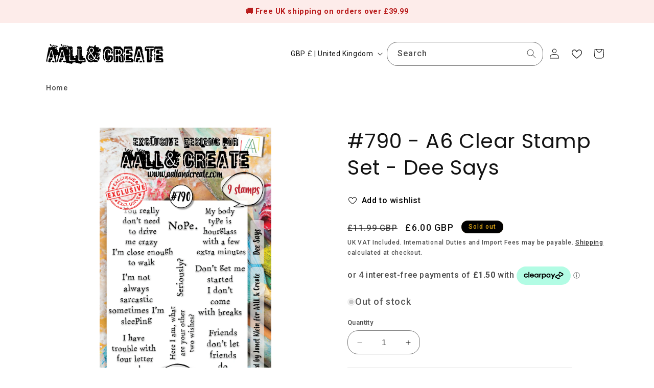

--- FILE ---
content_type: text/html; charset=utf-8
request_url: https://aallandcreate.com/products/790-a6-stamp-set-dee-says
body_size: 72112
content:
<!doctype html>
<html class="no-js" lang="en">
  <!-- Meta Pixel Code -->
  <script>
    !function(f,b,e,v,n,t,s)
    {if(f.fbq)return;n=f.fbq=function(){n.callMethod?
    n.callMethod.apply(n,arguments):n.queue.push(arguments)};
    if(!f._fbq)f._fbq=n;n.push=n;n.loaded=!0;n.version='2.0';
    n.queue=[];t=b.createElement(e);t.async=!0;
    t.src=v;s=b.getElementsByTagName(e)[0];
    s.parentNode.insertBefore(t,s)}(window, document,'script',
    'https://connect.facebook.net/en_US/fbevents.js');
    fbq('init', '274587460870923');
    fbq('track', 'PageView');
  </script>
  <noscript
    ><img
      height="1"
      width="1"
      style="display:none"
      src="https://www.facebook.com/tr?id=274587460870923&ev=PageView&noscript=1"
  ></noscript>
  <!-- End Meta Pixel Code -->
  <script>
    ( function () { var s = document.createElement('script'); s.type = 'text/javascript', s.async = true, s.src = 'https://www.dwin1.com/98749.js'; var x = document.getElementsByTagName('script')[0]; x.parentNode.insertBefore(s, x); return; })()
  </script>
  <head>
    <script type="application/vnd.locksmith+json" data-locksmith>{"version":"v254","locked":false,"initialized":true,"scope":"product","access_granted":true,"access_denied":false,"requires_customer":false,"manual_lock":false,"remote_lock":false,"has_timeout":false,"remote_rendered":null,"hide_resource":false,"hide_links_to_resource":false,"transparent":true,"locks":{"all":[],"opened":[]},"keys":[],"keys_signature":"205d2dc29bb7b897185740e17ccd01d447126fa2c9901341e31e81565028c2a6","state":{"template":"product","theme":185608569205,"product":"790-a6-stamp-set-dee-says","collection":null,"page":null,"blog":null,"article":null,"app":null},"now":1768529956,"path":"\/products\/790-a6-stamp-set-dee-says","locale_root_url":"\/","canonical_url":"https:\/\/aallandcreate.com\/products\/790-a6-stamp-set-dee-says","customer_id":null,"customer_id_signature":"205d2dc29bb7b897185740e17ccd01d447126fa2c9901341e31e81565028c2a6","cart":null}</script><script data-locksmith>!function(){undefined;!function(){var s=window.Locksmith={},e=document.querySelector('script[type="application/vnd.locksmith+json"]'),n=e&&e.innerHTML;if(s.state={},s.util={},s.loading=!1,n)try{s.state=JSON.parse(n)}catch(d){}if(document.addEventListener&&document.querySelector){var o,i,a,t=[76,79,67,75,83,77,73,84,72,49,49],c=function(){i=t.slice(0)},l="style",r=function(e){e&&27!==e.keyCode&&"click"!==e.type||(document.removeEventListener("keydown",r),document.removeEventListener("click",r),o&&document.body.removeChild(o),o=null)};c(),document.addEventListener("keyup",function(e){if(e.keyCode===i[0]){if(clearTimeout(a),i.shift(),0<i.length)return void(a=setTimeout(c,1e3));c(),r(),(o=document.createElement("div"))[l].width="50%",o[l].maxWidth="1000px",o[l].height="85%",o[l].border="1px rgba(0, 0, 0, 0.2) solid",o[l].background="rgba(255, 255, 255, 0.99)",o[l].borderRadius="4px",o[l].position="fixed",o[l].top="50%",o[l].left="50%",o[l].transform="translateY(-50%) translateX(-50%)",o[l].boxShadow="0 2px 5px rgba(0, 0, 0, 0.3), 0 0 100vh 100vw rgba(0, 0, 0, 0.5)",o[l].zIndex="2147483645";var t=document.createElement("textarea");t.value=JSON.stringify(JSON.parse(n),null,2),t[l].border="none",t[l].display="block",t[l].boxSizing="border-box",t[l].width="100%",t[l].height="100%",t[l].background="transparent",t[l].padding="22px",t[l].fontFamily="monospace",t[l].fontSize="14px",t[l].color="#333",t[l].resize="none",t[l].outline="none",t.readOnly=!0,o.appendChild(t),document.body.appendChild(o),t.addEventListener("click",function(e){e.stopImmediatePropagation()}),t.select(),document.addEventListener("keydown",r),document.addEventListener("click",r)}})}s.isEmbedded=-1!==window.location.search.indexOf("_ab=0&_fd=0&_sc=1"),s.path=s.state.path||window.location.pathname,s.basePath=s.state.locale_root_url.concat("/apps/locksmith").replace(/^\/\//,"/"),s.reloading=!1,s.util.console=window.console||{log:function(){},error:function(){}},s.util.makeUrl=function(e,t){var n,o=s.basePath+e,i=[],a=s.cache();for(n in a)i.push(n+"="+encodeURIComponent(a[n]));for(n in t)i.push(n+"="+encodeURIComponent(t[n]));return s.state.customer_id&&(i.push("customer_id="+encodeURIComponent(s.state.customer_id)),i.push("customer_id_signature="+encodeURIComponent(s.state.customer_id_signature))),o+=(-1===o.indexOf("?")?"?":"&")+i.join("&")},s._initializeCallbacks=[],s.on=function(e,t){if("initialize"!==e)throw'Locksmith.on() currently only supports the "initialize" event';s._initializeCallbacks.push(t)},s.initializeSession=function(e){if(!s.isEmbedded){var t=!1,n=!0,o=!0;(e=e||{}).silent&&(o=n=!(t=!0)),s.ping({silent:t,spinner:n,reload:o,callback:function(){s._initializeCallbacks.forEach(function(e){e()})}})}},s.cache=function(e){var t={};try{var n=function i(e){return(document.cookie.match("(^|; )"+e+"=([^;]*)")||0)[2]};t=JSON.parse(decodeURIComponent(n("locksmith-params")||"{}"))}catch(d){}if(e){for(var o in e)t[o]=e[o];document.cookie="locksmith-params=; expires=Thu, 01 Jan 1970 00:00:00 GMT; path=/",document.cookie="locksmith-params="+encodeURIComponent(JSON.stringify(t))+"; path=/"}return t},s.cache.cart=s.state.cart,s.cache.cartLastSaved=null,s.params=s.cache(),s.util.reload=function(){s.reloading=!0;try{window.location.href=window.location.href.replace(/#.*/,"")}catch(d){s.util.console.error("Preferred reload method failed",d),window.location.reload()}},s.cache.saveCart=function(e){if(!s.cache.cart||s.cache.cart===s.cache.cartLastSaved)return e?e():null;var t=s.cache.cartLastSaved;s.cache.cartLastSaved=s.cache.cart,fetch("/cart/update.js",{method:"POST",headers:{"Content-Type":"application/json",Accept:"application/json"},body:JSON.stringify({attributes:{locksmith:s.cache.cart}})}).then(function(e){if(!e.ok)throw new Error("Cart update failed: "+e.status);return e.json()}).then(function(){e&&e()})["catch"](function(e){if(s.cache.cartLastSaved=t,!s.reloading)throw e})},s.util.spinnerHTML='<style>body{background:#FFF}@keyframes spin{from{transform:rotate(0deg)}to{transform:rotate(360deg)}}#loading{display:flex;width:100%;height:50vh;color:#777;align-items:center;justify-content:center}#loading .spinner{display:block;animation:spin 600ms linear infinite;position:relative;width:50px;height:50px}#loading .spinner-ring{stroke:currentColor;stroke-dasharray:100%;stroke-width:2px;stroke-linecap:round;fill:none}</style><div id="loading"><div class="spinner"><svg width="100%" height="100%"><svg preserveAspectRatio="xMinYMin"><circle class="spinner-ring" cx="50%" cy="50%" r="45%"></circle></svg></svg></div></div>',s.util.clobberBody=function(e){document.body.innerHTML=e},s.util.clobberDocument=function(e){e.responseText&&(e=e.responseText),document.documentElement&&document.removeChild(document.documentElement);var t=document.open("text/html","replace");t.writeln(e),t.close(),setTimeout(function(){var e=t.querySelector("[autofocus]");e&&e.focus()},100)},s.util.serializeForm=function(e){if(e&&"FORM"===e.nodeName){var t,n,o={};for(t=e.elements.length-1;0<=t;t-=1)if(""!==e.elements[t].name)switch(e.elements[t].nodeName){case"INPUT":switch(e.elements[t].type){default:case"text":case"hidden":case"password":case"button":case"reset":case"submit":o[e.elements[t].name]=e.elements[t].value;break;case"checkbox":case"radio":e.elements[t].checked&&(o[e.elements[t].name]=e.elements[t].value);break;case"file":}break;case"TEXTAREA":o[e.elements[t].name]=e.elements[t].value;break;case"SELECT":switch(e.elements[t].type){case"select-one":o[e.elements[t].name]=e.elements[t].value;break;case"select-multiple":for(n=e.elements[t].options.length-1;0<=n;n-=1)e.elements[t].options[n].selected&&(o[e.elements[t].name]=e.elements[t].options[n].value)}break;case"BUTTON":switch(e.elements[t].type){case"reset":case"submit":case"button":o[e.elements[t].name]=e.elements[t].value}}return o}},s.util.on=function(e,a,s,t){t=t||document;var c="locksmith-"+e+a,n=function(e){var t=e.target,n=e.target.parentElement,o=t&&t.className&&(t.className.baseVal||t.className)||"",i=n&&n.className&&(n.className.baseVal||n.className)||"";("string"==typeof o&&-1!==o.split(/\s+/).indexOf(a)||"string"==typeof i&&-1!==i.split(/\s+/).indexOf(a))&&!e[c]&&(e[c]=!0,s(e))};t.attachEvent?t.attachEvent(e,n):t.addEventListener(e,n,!1)},s.util.enableActions=function(e){s.util.on("click","locksmith-action",function(e){e.preventDefault();var t=e.target;t.dataset.confirmWith&&!confirm(t.dataset.confirmWith)||(t.disabled=!0,t.innerText=t.dataset.disableWith,s.post("/action",t.dataset.locksmithParams,{spinner:!1,type:"text",success:function(e){(e=JSON.parse(e.responseText)).message&&alert(e.message),s.util.reload()}}))},e)},s.util.inject=function(e,t){var n=["data","locksmith","append"];if(-1!==t.indexOf(n.join("-"))){var o=document.createElement("div");o.innerHTML=t,e.appendChild(o)}else e.innerHTML=t;var i,a,s=e.querySelectorAll("script");for(a=0;a<s.length;++a){i=s[a];var c=document.createElement("script");if(i.type&&(c.type=i.type),i.src)c.src=i.src;else{var l=document.createTextNode(i.innerHTML);c.appendChild(l)}e.appendChild(c)}var r=e.querySelector("[autofocus]");r&&r.focus()},s.post=function(e,t,n){!1!==(n=n||{}).spinner&&s.util.clobberBody(s.util.spinnerHTML);var o={};n.container===document?(o.layout=1,n.success=function(e){s.util.clobberDocument(e)}):n.container&&(o.layout=0,n.success=function(e){var t=document.getElementById(n.container);s.util.inject(t,e),t.id===t.firstChild.id&&t.parentElement.replaceChild(t.firstChild,t)}),n.form_type&&(t.form_type=n.form_type),n.include_layout_classes!==undefined&&(t.include_layout_classes=n.include_layout_classes),n.lock_id!==undefined&&(t.lock_id=n.lock_id),s.loading=!0;var i=s.util.makeUrl(e,o),a="json"===n.type||"text"===n.type;fetch(i,{method:"POST",headers:{"Content-Type":"application/json",Accept:a?"application/json":"text/html"},body:JSON.stringify(t)}).then(function(e){if(!e.ok)throw new Error("Request failed: "+e.status);return e.text()}).then(function(e){var t=n.success||s.util.clobberDocument;t(a?{responseText:e}:e)})["catch"](function(e){if(!s.reloading)if("dashboard.weglot.com"!==window.location.host){if(!n.silent)throw alert("Something went wrong! Please refresh and try again."),e;console.error(e)}else console.error(e)})["finally"](function(){s.loading=!1})},s.postResource=function(e,t){e.path=s.path,e.search=window.location.search,e.state=s.state,e.passcode&&(e.passcode=e.passcode.trim()),e.email&&(e.email=e.email.trim()),e.state.cart=s.cache.cart,e.locksmith_json=s.jsonTag,e.locksmith_json_signature=s.jsonTagSignature,s.post("/resource",e,t)},s.ping=function(e){if(!s.isEmbedded){e=e||{};s.post("/ping",{path:s.path,search:window.location.search,state:s.state},{spinner:!!e.spinner,silent:"undefined"==typeof e.silent||e.silent,type:"text",success:function(e){e&&e.responseText?(e=JSON.parse(e.responseText)).messages&&0<e.messages.length&&s.showMessages(e.messages):console.error("[Locksmith] Invalid result in ping callback:",e)}})}},s.timeoutMonitor=function(){var e=s.cache.cart;s.ping({callback:function(){e!==s.cache.cart||setTimeout(function(){s.timeoutMonitor()},6e4)}})},s.showMessages=function(e){var t=document.createElement("div");t.style.position="fixed",t.style.left=0,t.style.right=0,t.style.bottom="-50px",t.style.opacity=0,t.style.background="#191919",t.style.color="#ddd",t.style.transition="bottom 0.2s, opacity 0.2s",t.style.zIndex=999999,t.innerHTML="        <style>          .locksmith-ab .locksmith-b { display: none; }          .locksmith-ab.toggled .locksmith-b { display: flex; }          .locksmith-ab.toggled .locksmith-a { display: none; }          .locksmith-flex { display: flex; flex-wrap: wrap; justify-content: space-between; align-items: center; padding: 10px 20px; }          .locksmith-message + .locksmith-message { border-top: 1px #555 solid; }          .locksmith-message a { color: inherit; font-weight: bold; }          .locksmith-message a:hover { color: inherit; opacity: 0.8; }          a.locksmith-ab-toggle { font-weight: inherit; text-decoration: underline; }          .locksmith-text { flex-grow: 1; }          .locksmith-cta { flex-grow: 0; text-align: right; }          .locksmith-cta button { transform: scale(0.8); transform-origin: left; }          .locksmith-cta > * { display: block; }          .locksmith-cta > * + * { margin-top: 10px; }          .locksmith-message a.locksmith-close { flex-grow: 0; text-decoration: none; margin-left: 15px; font-size: 30px; font-family: monospace; display: block; padding: 2px 10px; }                    @media screen and (max-width: 600px) {            .locksmith-wide-only { display: none !important; }            .locksmith-flex { padding: 0 15px; }            .locksmith-flex > * { margin-top: 5px; margin-bottom: 5px; }            .locksmith-cta { text-align: left; }          }                    @media screen and (min-width: 601px) {            .locksmith-narrow-only { display: none !important; }          }        </style>      "+e.map(function(e){return'<div class="locksmith-message">'+e+"</div>"}).join(""),document.body.appendChild(t),document.body.style.position="relative",document.body.parentElement.style.paddingBottom=t.offsetHeight+"px",setTimeout(function(){t.style.bottom=0,t.style.opacity=1},50),s.util.on("click","locksmith-ab-toggle",function(e){e.preventDefault();for(var t=e.target.parentElement;-1===t.className.split(" ").indexOf("locksmith-ab");)t=t.parentElement;-1!==t.className.split(" ").indexOf("toggled")?t.className=t.className.replace("toggled",""):t.className=t.className+" toggled"}),s.util.enableActions(t)}}()}();</script>
      <script data-locksmith>Locksmith.cache.cart=null</script>

  <script data-locksmith>Locksmith.jsonTag="{\"version\":\"v254\",\"locked\":false,\"initialized\":true,\"scope\":\"product\",\"access_granted\":true,\"access_denied\":false,\"requires_customer\":false,\"manual_lock\":false,\"remote_lock\":false,\"has_timeout\":false,\"remote_rendered\":null,\"hide_resource\":false,\"hide_links_to_resource\":false,\"transparent\":true,\"locks\":{\"all\":[],\"opened\":[]},\"keys\":[],\"keys_signature\":\"205d2dc29bb7b897185740e17ccd01d447126fa2c9901341e31e81565028c2a6\",\"state\":{\"template\":\"product\",\"theme\":185608569205,\"product\":\"790-a6-stamp-set-dee-says\",\"collection\":null,\"page\":null,\"blog\":null,\"article\":null,\"app\":null},\"now\":1768529956,\"path\":\"\\\/products\\\/790-a6-stamp-set-dee-says\",\"locale_root_url\":\"\\\/\",\"canonical_url\":\"https:\\\/\\\/aallandcreate.com\\\/products\\\/790-a6-stamp-set-dee-says\",\"customer_id\":null,\"customer_id_signature\":\"205d2dc29bb7b897185740e17ccd01d447126fa2c9901341e31e81565028c2a6\",\"cart\":null}";Locksmith.jsonTagSignature="e30b2e48848bc96fcd716e85df7e21d50eae432e0e7028d66d4776472a3f119d"</script>
    <meta name="google-site-verification" content="n_VaZrpnLOj2yeVbwovqF_cExb6nhM55pryGsRRgqsU">
    <meta charset="utf-8">
    <meta http-equiv="X-UA-Compatible" content="IE=edge">
    <meta name="viewport" content="width=device-width,initial-scale=1">
    <meta name="theme-color" content="">
    <link rel="canonical" href="https://aallandcreate.com/products/790-a6-stamp-set-dee-says"><link rel="icon" type="image/png" href="//aallandcreate.com/cdn/shop/files/Icon.png?crop=center&height=32&v=1705589958&width=32"><link rel="preconnect" href="https://fonts.shopifycdn.com" crossorigin><style>
      .product .thumbnail img {
          object-fit: contain !important;
      }
    </style>
    <title>
      #790 - A6 Clear Stamp Set - Dee Says
 &ndash; AALL &amp; Create</title>

    
<meta name="description" content="Quality deeply etched photopolymer clear stamps that adhere to any clear acrylic block.">


    

<meta property="og:site_name" content="AALL &amp; Create">
<meta property="og:url" content="https://aallandcreate.com/products/790-a6-stamp-set-dee-says"><meta property="og:title" content="#790 - A6 Clear Stamp Set - Dee Says">
<meta property="og:type" content="product">
<meta property="og:description" content="Quality deeply etched photopolymer clear stamps that adhere to any clear acrylic block.">
<meta property="og:image" content="http://aallandcreate.com/cdn/shop/files/790.png?v=1724410720">
<meta property="og:image:secure_url" content="https://aallandcreate.com/cdn/shop/files/790.png?v=1724410720">
<meta property="og:image:width" content="1312">
  <meta property="og:image:height" content="2150"><meta property="og:price:amount" content="6.00">
<meta property="og:price:currency" content="GBP">
<meta name="twitter:card" content="summary_large_image"><meta name="twitter:title" content="#790 - A6 Clear Stamp Set - Dee Says">
<meta name="twitter:description" content="Quality deeply etched photopolymer clear stamps that adhere to any clear acrylic block.">


    <script src="//aallandcreate.com/cdn/shop/t/37/assets/constants.js?v=58251544750838685771768489713" defer="defer"></script>
    <script src="//aallandcreate.com/cdn/shop/t/37/assets/pubsub.js?v=158357773527763999511768489713" defer="defer"></script>
    <script src="//aallandcreate.com/cdn/shop/t/37/assets/global.js?v=40820548392383841591768489713" defer="defer"></script><script src="//aallandcreate.com/cdn/shop/t/37/assets/animations.js?v=88693664871331136111768489713" defer="defer"></script><script>window.performance && window.performance.mark && window.performance.mark('shopify.content_for_header.start');</script><meta name="google-site-verification" content="n_VaZrpnLOj2yeVbwovqF_cExb6nhM55pryGsRRgqsU">
<meta id="shopify-digital-wallet" name="shopify-digital-wallet" content="/85606531374/digital_wallets/dialog">
<meta name="shopify-checkout-api-token" content="174595bb1d42665754a81ce5ff175dda">
<meta id="in-context-paypal-metadata" data-shop-id="85606531374" data-venmo-supported="false" data-environment="production" data-locale="en_US" data-paypal-v4="true" data-currency="GBP">
<link rel="alternate" type="application/json+oembed" href="https://aallandcreate.com/products/790-a6-stamp-set-dee-says.oembed">
<script async="async" src="/checkouts/internal/preloads.js?locale=en-GB"></script>
<script id="apple-pay-shop-capabilities" type="application/json">{"shopId":85606531374,"countryCode":"GB","currencyCode":"GBP","merchantCapabilities":["supports3DS"],"merchantId":"gid:\/\/shopify\/Shop\/85606531374","merchantName":"AALL \u0026 Create","requiredBillingContactFields":["postalAddress","email","phone"],"requiredShippingContactFields":["postalAddress","email","phone"],"shippingType":"shipping","supportedNetworks":["visa","maestro","masterCard","amex","discover","elo"],"total":{"type":"pending","label":"AALL \u0026 Create","amount":"1.00"},"shopifyPaymentsEnabled":true,"supportsSubscriptions":true}</script>
<script id="shopify-features" type="application/json">{"accessToken":"174595bb1d42665754a81ce5ff175dda","betas":["rich-media-storefront-analytics"],"domain":"aallandcreate.com","predictiveSearch":true,"shopId":85606531374,"locale":"en"}</script>
<script>var Shopify = Shopify || {};
Shopify.shop = "aallandcreate-1.myshopify.com";
Shopify.locale = "en";
Shopify.currency = {"active":"GBP","rate":"1.0"};
Shopify.country = "GB";
Shopify.theme = {"name":"Jan Release 2026 - Publish 15.01.26 @ 9pm","id":185608569205,"schema_name":"Dawn","schema_version":"12.0.0","theme_store_id":887,"role":"main"};
Shopify.theme.handle = "null";
Shopify.theme.style = {"id":null,"handle":null};
Shopify.cdnHost = "aallandcreate.com/cdn";
Shopify.routes = Shopify.routes || {};
Shopify.routes.root = "/";</script>
<script type="module">!function(o){(o.Shopify=o.Shopify||{}).modules=!0}(window);</script>
<script>!function(o){function n(){var o=[];function n(){o.push(Array.prototype.slice.apply(arguments))}return n.q=o,n}var t=o.Shopify=o.Shopify||{};t.loadFeatures=n(),t.autoloadFeatures=n()}(window);</script>
<script id="shop-js-analytics" type="application/json">{"pageType":"product"}</script>
<script defer="defer" async type="module" src="//aallandcreate.com/cdn/shopifycloud/shop-js/modules/v2/client.init-shop-cart-sync_IZsNAliE.en.esm.js"></script>
<script defer="defer" async type="module" src="//aallandcreate.com/cdn/shopifycloud/shop-js/modules/v2/chunk.common_0OUaOowp.esm.js"></script>
<script type="module">
  await import("//aallandcreate.com/cdn/shopifycloud/shop-js/modules/v2/client.init-shop-cart-sync_IZsNAliE.en.esm.js");
await import("//aallandcreate.com/cdn/shopifycloud/shop-js/modules/v2/chunk.common_0OUaOowp.esm.js");

  window.Shopify.SignInWithShop?.initShopCartSync?.({"fedCMEnabled":true,"windoidEnabled":true});

</script>
<script>(function() {
  var isLoaded = false;
  function asyncLoad() {
    if (isLoaded) return;
    isLoaded = true;
    var urls = ["https:\/\/static2.rapidsearch.dev\/resultpage.js?shop=aallandcreate-1.myshopify.com","https:\/\/static.shareasale.com\/json\/shopify\/shareasale-tracking.js?sasmid=158046\u0026ssmtid=19038\u0026shop=aallandcreate-1.myshopify.com","\/\/cdn.shopify.com\/proxy\/24dc58360139702d4515d901377fe87ba72fd62c8aef2103481d65a90e3c86fd\/widget.cdn.sprii.io\/sprii-checkout-shopify.js?ver=1729517629875\u0026shop=aallandcreate-1.myshopify.com\u0026sp-cache-control=cHVibGljLCBtYXgtYWdlPTkwMA","https:\/\/s3.eu-west-1.amazonaws.com\/production-klarna-il-shopify-osm\/d3bc5d6366701989e2db5a93793900883f2d31a6\/aallandcreate-1.myshopify.com-1768512882244.js?shop=aallandcreate-1.myshopify.com"];
    for (var i = 0; i < urls.length; i++) {
      var s = document.createElement('script');
      s.type = 'text/javascript';
      s.async = true;
      s.src = urls[i];
      var x = document.getElementsByTagName('script')[0];
      x.parentNode.insertBefore(s, x);
    }
  };
  if(window.attachEvent) {
    window.attachEvent('onload', asyncLoad);
  } else {
    window.addEventListener('load', asyncLoad, false);
  }
})();</script>
<script id="__st">var __st={"a":85606531374,"offset":0,"reqid":"94525bdb-53e4-49a4-bf86-3f0535da81c3-1768529955","pageurl":"aallandcreate.com\/products\/790-a6-stamp-set-dee-says","u":"d56f7730175e","p":"product","rtyp":"product","rid":8982939992366};</script>
<script>window.ShopifyPaypalV4VisibilityTracking = true;</script>
<script id="captcha-bootstrap">!function(){'use strict';const t='contact',e='account',n='new_comment',o=[[t,t],['blogs',n],['comments',n],[t,'customer']],c=[[e,'customer_login'],[e,'guest_login'],[e,'recover_customer_password'],[e,'create_customer']],r=t=>t.map((([t,e])=>`form[action*='/${t}']:not([data-nocaptcha='true']) input[name='form_type'][value='${e}']`)).join(','),a=t=>()=>t?[...document.querySelectorAll(t)].map((t=>t.form)):[];function s(){const t=[...o],e=r(t);return a(e)}const i='password',u='form_key',d=['recaptcha-v3-token','g-recaptcha-response','h-captcha-response',i],f=()=>{try{return window.sessionStorage}catch{return}},m='__shopify_v',_=t=>t.elements[u];function p(t,e,n=!1){try{const o=window.sessionStorage,c=JSON.parse(o.getItem(e)),{data:r}=function(t){const{data:e,action:n}=t;return t[m]||n?{data:e,action:n}:{data:t,action:n}}(c);for(const[e,n]of Object.entries(r))t.elements[e]&&(t.elements[e].value=n);n&&o.removeItem(e)}catch(o){console.error('form repopulation failed',{error:o})}}const l='form_type',E='cptcha';function T(t){t.dataset[E]=!0}const w=window,h=w.document,L='Shopify',v='ce_forms',y='captcha';let A=!1;((t,e)=>{const n=(g='f06e6c50-85a8-45c8-87d0-21a2b65856fe',I='https://cdn.shopify.com/shopifycloud/storefront-forms-hcaptcha/ce_storefront_forms_captcha_hcaptcha.v1.5.2.iife.js',D={infoText:'Protected by hCaptcha',privacyText:'Privacy',termsText:'Terms'},(t,e,n)=>{const o=w[L][v],c=o.bindForm;if(c)return c(t,g,e,D).then(n);var r;o.q.push([[t,g,e,D],n]),r=I,A||(h.body.append(Object.assign(h.createElement('script'),{id:'captcha-provider',async:!0,src:r})),A=!0)});var g,I,D;w[L]=w[L]||{},w[L][v]=w[L][v]||{},w[L][v].q=[],w[L][y]=w[L][y]||{},w[L][y].protect=function(t,e){n(t,void 0,e),T(t)},Object.freeze(w[L][y]),function(t,e,n,w,h,L){const[v,y,A,g]=function(t,e,n){const i=e?o:[],u=t?c:[],d=[...i,...u],f=r(d),m=r(i),_=r(d.filter((([t,e])=>n.includes(e))));return[a(f),a(m),a(_),s()]}(w,h,L),I=t=>{const e=t.target;return e instanceof HTMLFormElement?e:e&&e.form},D=t=>v().includes(t);t.addEventListener('submit',(t=>{const e=I(t);if(!e)return;const n=D(e)&&!e.dataset.hcaptchaBound&&!e.dataset.recaptchaBound,o=_(e),c=g().includes(e)&&(!o||!o.value);(n||c)&&t.preventDefault(),c&&!n&&(function(t){try{if(!f())return;!function(t){const e=f();if(!e)return;const n=_(t);if(!n)return;const o=n.value;o&&e.removeItem(o)}(t);const e=Array.from(Array(32),(()=>Math.random().toString(36)[2])).join('');!function(t,e){_(t)||t.append(Object.assign(document.createElement('input'),{type:'hidden',name:u})),t.elements[u].value=e}(t,e),function(t,e){const n=f();if(!n)return;const o=[...t.querySelectorAll(`input[type='${i}']`)].map((({name:t})=>t)),c=[...d,...o],r={};for(const[a,s]of new FormData(t).entries())c.includes(a)||(r[a]=s);n.setItem(e,JSON.stringify({[m]:1,action:t.action,data:r}))}(t,e)}catch(e){console.error('failed to persist form',e)}}(e),e.submit())}));const S=(t,e)=>{t&&!t.dataset[E]&&(n(t,e.some((e=>e===t))),T(t))};for(const o of['focusin','change'])t.addEventListener(o,(t=>{const e=I(t);D(e)&&S(e,y())}));const B=e.get('form_key'),M=e.get(l),P=B&&M;t.addEventListener('DOMContentLoaded',(()=>{const t=y();if(P)for(const e of t)e.elements[l].value===M&&p(e,B);[...new Set([...A(),...v().filter((t=>'true'===t.dataset.shopifyCaptcha))])].forEach((e=>S(e,t)))}))}(h,new URLSearchParams(w.location.search),n,t,e,['guest_login'])})(!0,!0)}();</script>
<script integrity="sha256-4kQ18oKyAcykRKYeNunJcIwy7WH5gtpwJnB7kiuLZ1E=" data-source-attribution="shopify.loadfeatures" defer="defer" src="//aallandcreate.com/cdn/shopifycloud/storefront/assets/storefront/load_feature-a0a9edcb.js" crossorigin="anonymous"></script>
<script data-source-attribution="shopify.dynamic_checkout.dynamic.init">var Shopify=Shopify||{};Shopify.PaymentButton=Shopify.PaymentButton||{isStorefrontPortableWallets:!0,init:function(){window.Shopify.PaymentButton.init=function(){};var t=document.createElement("script");t.src="https://aallandcreate.com/cdn/shopifycloud/portable-wallets/latest/portable-wallets.en.js",t.type="module",document.head.appendChild(t)}};
</script>
<script data-source-attribution="shopify.dynamic_checkout.buyer_consent">
  function portableWalletsHideBuyerConsent(e){var t=document.getElementById("shopify-buyer-consent"),n=document.getElementById("shopify-subscription-policy-button");t&&n&&(t.classList.add("hidden"),t.setAttribute("aria-hidden","true"),n.removeEventListener("click",e))}function portableWalletsShowBuyerConsent(e){var t=document.getElementById("shopify-buyer-consent"),n=document.getElementById("shopify-subscription-policy-button");t&&n&&(t.classList.remove("hidden"),t.removeAttribute("aria-hidden"),n.addEventListener("click",e))}window.Shopify?.PaymentButton&&(window.Shopify.PaymentButton.hideBuyerConsent=portableWalletsHideBuyerConsent,window.Shopify.PaymentButton.showBuyerConsent=portableWalletsShowBuyerConsent);
</script>
<script>
  function portableWalletsCleanup(e){e&&e.src&&console.error("Failed to load portable wallets script "+e.src);var t=document.querySelectorAll("shopify-accelerated-checkout .shopify-payment-button__skeleton, shopify-accelerated-checkout-cart .wallet-cart-button__skeleton"),e=document.getElementById("shopify-buyer-consent");for(let e=0;e<t.length;e++)t[e].remove();e&&e.remove()}function portableWalletsNotLoadedAsModule(e){e instanceof ErrorEvent&&"string"==typeof e.message&&e.message.includes("import.meta")&&"string"==typeof e.filename&&e.filename.includes("portable-wallets")&&(window.removeEventListener("error",portableWalletsNotLoadedAsModule),window.Shopify.PaymentButton.failedToLoad=e,"loading"===document.readyState?document.addEventListener("DOMContentLoaded",window.Shopify.PaymentButton.init):window.Shopify.PaymentButton.init())}window.addEventListener("error",portableWalletsNotLoadedAsModule);
</script>

<script type="module" src="https://aallandcreate.com/cdn/shopifycloud/portable-wallets/latest/portable-wallets.en.js" onError="portableWalletsCleanup(this)" crossorigin="anonymous"></script>
<script nomodule>
  document.addEventListener("DOMContentLoaded", portableWalletsCleanup);
</script>

<link id="shopify-accelerated-checkout-styles" rel="stylesheet" media="screen" href="https://aallandcreate.com/cdn/shopifycloud/portable-wallets/latest/accelerated-checkout-backwards-compat.css" crossorigin="anonymous">
<style id="shopify-accelerated-checkout-cart">
        #shopify-buyer-consent {
  margin-top: 1em;
  display: inline-block;
  width: 100%;
}

#shopify-buyer-consent.hidden {
  display: none;
}

#shopify-subscription-policy-button {
  background: none;
  border: none;
  padding: 0;
  text-decoration: underline;
  font-size: inherit;
  cursor: pointer;
}

#shopify-subscription-policy-button::before {
  box-shadow: none;
}

      </style>
<script id="sections-script" data-sections="header" defer="defer" src="//aallandcreate.com/cdn/shop/t/37/compiled_assets/scripts.js?23066"></script>
<script>window.performance && window.performance.mark && window.performance.mark('shopify.content_for_header.end');</script>


    <style data-shopify>
      @font-face {
  font-family: Roboto;
  font-weight: 500;
  font-style: normal;
  font-display: swap;
  src: url("//aallandcreate.com/cdn/fonts/roboto/roboto_n5.250d51708d76acbac296b0e21ede8f81de4e37aa.woff2") format("woff2"),
       url("//aallandcreate.com/cdn/fonts/roboto/roboto_n5.535e8c56f4cbbdea416167af50ab0ff1360a3949.woff") format("woff");
}

      @font-face {
  font-family: Roboto;
  font-weight: 700;
  font-style: normal;
  font-display: swap;
  src: url("//aallandcreate.com/cdn/fonts/roboto/roboto_n7.f38007a10afbbde8976c4056bfe890710d51dec2.woff2") format("woff2"),
       url("//aallandcreate.com/cdn/fonts/roboto/roboto_n7.94bfdd3e80c7be00e128703d245c207769d763f9.woff") format("woff");
}

      @font-face {
  font-family: Roboto;
  font-weight: 500;
  font-style: italic;
  font-display: swap;
  src: url("//aallandcreate.com/cdn/fonts/roboto/roboto_i5.0ae24363bf5844e2ee3295d84078d36c9bd0faf4.woff2") format("woff2"),
       url("//aallandcreate.com/cdn/fonts/roboto/roboto_i5.a9cdb6a43048799fe739d389c60b64059e33cf12.woff") format("woff");
}

      @font-face {
  font-family: Roboto;
  font-weight: 700;
  font-style: italic;
  font-display: swap;
  src: url("//aallandcreate.com/cdn/fonts/roboto/roboto_i7.7ccaf9410746f2c53340607c42c43f90a9005937.woff2") format("woff2"),
       url("//aallandcreate.com/cdn/fonts/roboto/roboto_i7.49ec21cdd7148292bffea74c62c0df6e93551516.woff") format("woff");
}

      @font-face {
  font-family: Poppins;
  font-weight: 400;
  font-style: normal;
  font-display: swap;
  src: url("//aallandcreate.com/cdn/fonts/poppins/poppins_n4.0ba78fa5af9b0e1a374041b3ceaadf0a43b41362.woff2") format("woff2"),
       url("//aallandcreate.com/cdn/fonts/poppins/poppins_n4.214741a72ff2596839fc9760ee7a770386cf16ca.woff") format("woff");
}


      
        :root,
        .color-background-1 {
          --color-background: 255,255,255;
        
          --gradient-background: #ffffff;
        

        

        --color-foreground: 18,18,18;
        --color-background-contrast: 191,191,191;
        --color-shadow: 255,255,255;
        --color-button: 18,18,18;
        --color-button-text: 255,255,255;
        --color-secondary-button: 255,255,255;
        --color-secondary-button-text: 18,18,18;
        --color-link: 18,18,18;
        --color-badge-foreground: 18,18,18;
        --color-badge-background: 255,255,255;
        --color-badge-border: 18,18,18;
        --payment-terms-background-color: rgb(255 255 255);
      }
      
        
        .color-background-2 {
          --color-background: 0,0,0;
        
          --gradient-background: #000000;
        

        

        --color-foreground: 228,170,23;
        --color-background-contrast: 128,128,128;
        --color-shadow: 18,18,18;
        --color-button: 18,18,18;
        --color-button-text: 243,243,243;
        --color-secondary-button: 0,0,0;
        --color-secondary-button-text: 18,18,18;
        --color-link: 18,18,18;
        --color-badge-foreground: 228,170,23;
        --color-badge-background: 0,0,0;
        --color-badge-border: 228,170,23;
        --payment-terms-background-color: rgb(0 0 0);
      }
      
        
        .color-inverse {
          --color-background: 79,185,175;
        
          --gradient-background: #4fb9af;
        

        

        --color-foreground: 0,0,0;
        --color-background-contrast: 39,98,92;
        --color-shadow: 18,18,18;
        --color-button: 255,255,255;
        --color-button-text: 0,0,0;
        --color-secondary-button: 79,185,175;
        --color-secondary-button-text: 255,255,255;
        --color-link: 255,255,255;
        --color-badge-foreground: 0,0,0;
        --color-badge-background: 79,185,175;
        --color-badge-border: 0,0,0;
        --payment-terms-background-color: rgb(79 185 175);
      }
      
        
        .color-accent-1 {
          --color-background: 223,45,45;
        
          --gradient-background: #df2d2d;
        

        

        --color-foreground: 255,255,255;
        --color-background-contrast: 122,19,19;
        --color-shadow: 18,18,18;
        --color-button: 255,255,255;
        --color-button-text: 0,0,0;
        --color-secondary-button: 223,45,45;
        --color-secondary-button-text: 255,255,255;
        --color-link: 255,255,255;
        --color-badge-foreground: 255,255,255;
        --color-badge-background: 223,45,45;
        --color-badge-border: 255,255,255;
        --payment-terms-background-color: rgb(223 45 45);
      }
      
        
        .color-accent-2 {
          --color-background: 247,247,247;
        
          --gradient-background: #f7f7f7;
        

        

        --color-foreground: 0,0,0;
        --color-background-contrast: 183,183,183;
        --color-shadow: 18,18,18;
        --color-button: 255,255,255;
        --color-button-text: 51,79,180;
        --color-secondary-button: 247,247,247;
        --color-secondary-button-text: 255,255,255;
        --color-link: 255,255,255;
        --color-badge-foreground: 0,0,0;
        --color-badge-background: 247,247,247;
        --color-badge-border: 0,0,0;
        --payment-terms-background-color: rgb(247 247 247);
      }
      
        
        .color-scheme-74770a08-16de-42d4-91a6-20689c7e8563 {
          --color-background: 253,189,80;
        
          --gradient-background: #fdbd50;
        

        

        --color-foreground: 233,19,19;
        --color-background-contrast: 203,129,2;
        --color-shadow: 18,18,18;
        --color-button: 18,18,18;
        --color-button-text: 255,255,255;
        --color-secondary-button: 253,189,80;
        --color-secondary-button-text: 18,18,18;
        --color-link: 18,18,18;
        --color-badge-foreground: 233,19,19;
        --color-badge-background: 253,189,80;
        --color-badge-border: 233,19,19;
        --payment-terms-background-color: rgb(253 189 80);
      }
      
        
        .color-scheme-5421fc42-2fc7-420f-8834-4102298c37d9 {
          --color-background: 166,166,166;
        
          --gradient-background: #a6a6a6;
        

        

        --color-foreground: 18,18,18;
        --color-background-contrast: 102,102,102;
        --color-shadow: 255,255,255;
        --color-button: 255,255,255;
        --color-button-text: 0,0,0;
        --color-secondary-button: 166,166,166;
        --color-secondary-button-text: 0,0,0;
        --color-link: 0,0,0;
        --color-badge-foreground: 18,18,18;
        --color-badge-background: 166,166,166;
        --color-badge-border: 18,18,18;
        --payment-terms-background-color: rgb(166 166 166);
      }
      

      body, .color-background-1, .color-background-2, .color-inverse, .color-accent-1, .color-accent-2, .color-scheme-74770a08-16de-42d4-91a6-20689c7e8563, .color-scheme-5421fc42-2fc7-420f-8834-4102298c37d9 {
        color: rgba(var(--color-foreground), 0.75);
        background-color: rgb(var(--color-background));
      }

      :root {
        --font-body-family: Roboto, sans-serif;
        --font-body-style: normal;
        --font-body-weight: 500;
        --font-body-weight-bold: 800;

        --font-heading-family: Poppins, sans-serif;
        --font-heading-style: normal;
        --font-heading-weight: 400;

        --font-body-scale: 1.0;
        --font-heading-scale: 1.0;

        --media-padding: px;
        --media-border-opacity: 0.05;
        --media-border-width: 0px;
        --media-radius: 0px;
        --media-shadow-opacity: 0.0;
        --media-shadow-horizontal-offset: 0px;
        --media-shadow-vertical-offset: 4px;
        --media-shadow-blur-radius: 5px;
        --media-shadow-visible: 0;

        --page-width: 120rem;
        --page-width-margin: 0rem;

        --product-card-image-padding: 0.0rem;
        --product-card-corner-radius: 0.0rem;
        --product-card-text-alignment: left;
        --product-card-border-width: 0.0rem;
        --product-card-border-opacity: 0.1;
        --product-card-shadow-opacity: 0.0;
        --product-card-shadow-visible: 0;
        --product-card-shadow-horizontal-offset: 0.0rem;
        --product-card-shadow-vertical-offset: 0.4rem;
        --product-card-shadow-blur-radius: 0.5rem;

        --collection-card-image-padding: 0.0rem;
        --collection-card-corner-radius: 0.0rem;
        --collection-card-text-alignment: left;
        --collection-card-border-width: 0.0rem;
        --collection-card-border-opacity: 0.1;
        --collection-card-shadow-opacity: 0.0;
        --collection-card-shadow-visible: 0;
        --collection-card-shadow-horizontal-offset: 0.0rem;
        --collection-card-shadow-vertical-offset: 0.4rem;
        --collection-card-shadow-blur-radius: 0.5rem;

        --blog-card-image-padding: 0.0rem;
        --blog-card-corner-radius: 0.0rem;
        --blog-card-text-alignment: left;
        --blog-card-border-width: 0.0rem;
        --blog-card-border-opacity: 0.1;
        --blog-card-shadow-opacity: 0.0;
        --blog-card-shadow-visible: 0;
        --blog-card-shadow-horizontal-offset: 0.0rem;
        --blog-card-shadow-vertical-offset: 0.4rem;
        --blog-card-shadow-blur-radius: 0.5rem;

        --badge-corner-radius: 4.0rem;

        --popup-border-width: 1px;
        --popup-border-opacity: 0.1;
        --popup-corner-radius: 0px;
        --popup-shadow-opacity: 0.05;
        --popup-shadow-horizontal-offset: 0px;
        --popup-shadow-vertical-offset: 4px;
        --popup-shadow-blur-radius: 5px;

        --drawer-border-width: 1px;
        --drawer-border-opacity: 0.1;
        --drawer-shadow-opacity: 0.0;
        --drawer-shadow-horizontal-offset: 0px;
        --drawer-shadow-vertical-offset: 4px;
        --drawer-shadow-blur-radius: 5px;

        --spacing-sections-desktop: 0px;
        --spacing-sections-mobile: 0px;

        --grid-desktop-vertical-spacing: 8px;
        --grid-desktop-horizontal-spacing: 8px;
        --grid-mobile-vertical-spacing: 4px;
        --grid-mobile-horizontal-spacing: 4px;

        --text-boxes-border-opacity: 0.1;
        --text-boxes-border-width: 0px;
        --text-boxes-radius: 0px;
        --text-boxes-shadow-opacity: 0.0;
        --text-boxes-shadow-visible: 0;
        --text-boxes-shadow-horizontal-offset: 0px;
        --text-boxes-shadow-vertical-offset: 4px;
        --text-boxes-shadow-blur-radius: 5px;

        --buttons-radius: 0px;
        --buttons-radius-outset: 0px;
        --buttons-border-width: 1px;
        --buttons-border-opacity: 0.15;
        --buttons-shadow-opacity: 0.0;
        --buttons-shadow-visible: 0;
        --buttons-shadow-horizontal-offset: 0px;
        --buttons-shadow-vertical-offset: 4px;
        --buttons-shadow-blur-radius: 5px;
        --buttons-border-offset: 0px;

        --inputs-radius: 0px;
        --inputs-border-width: 1px;
        --inputs-border-opacity: 0.55;
        --inputs-shadow-opacity: 0.0;
        --inputs-shadow-horizontal-offset: 0px;
        --inputs-margin-offset: 0px;
        --inputs-shadow-vertical-offset: 4px;
        --inputs-shadow-blur-radius: 5px;
        --inputs-radius-outset: 0px;

        --variant-pills-radius: 40px;
        --variant-pills-border-width: 1px;
        --variant-pills-border-opacity: 0.55;
        --variant-pills-shadow-opacity: 0.0;
        --variant-pills-shadow-horizontal-offset: 0px;
        --variant-pills-shadow-vertical-offset: 4px;
        --variant-pills-shadow-blur-radius: 5px;
      }

      *,
      *::before,
      *::after {
        box-sizing: inherit;
      }

      html {
        box-sizing: border-box;
        font-size: calc(var(--font-body-scale) * 62.5%);
        height: 100%;
      }

      body {
        display: grid;
        grid-template-rows: auto auto 1fr auto;
        grid-template-columns: 100%;
        min-height: 100%;
        margin: 0;
        font-size: 1.5rem;
        letter-spacing: 0.06rem;
        line-height: calc(1 + 0.8 / var(--font-body-scale));
        font-family: var(--font-body-family);
        font-style: var(--font-body-style);
        font-weight: var(--font-body-weight);
      }

      @media screen and (min-width: 750px) {
        body {
          font-size: 1.6rem;
        }
      }
    </style>

    <link href="//aallandcreate.com/cdn/shop/t/37/assets/base.css?v=176333755384974932711768489713" rel="stylesheet" type="text/css" media="all" />
<link rel="preload" as="font" href="//aallandcreate.com/cdn/fonts/roboto/roboto_n5.250d51708d76acbac296b0e21ede8f81de4e37aa.woff2" type="font/woff2" crossorigin><link rel="preload" as="font" href="//aallandcreate.com/cdn/fonts/poppins/poppins_n4.0ba78fa5af9b0e1a374041b3ceaadf0a43b41362.woff2" type="font/woff2" crossorigin><link href="//aallandcreate.com/cdn/shop/t/37/assets/component-localization-form.css?v=143319823105703127341768489713" rel="stylesheet" type="text/css" media="all" />
      <script src="//aallandcreate.com/cdn/shop/t/37/assets/localization-form.js?v=161644695336821385561768489713" defer="defer"></script><link
        rel="stylesheet"
        href="//aallandcreate.com/cdn/shop/t/37/assets/component-predictive-search.css?v=22192375061290533601768489713"
        media="print"
        onload="this.media='all'"
      ><script>
      document.documentElement.className = document.documentElement.className.replace('no-js', 'js');
      if (Shopify.designMode) {
        document.documentElement.classList.add('shopify-design-mode');
      }
    </script>
    


  <script type="text/javascript">
    window.RapidSearchAdmin = false;
  </script>



    <script type="text/javascript">
      if(typeof window.hulkappsWishlist === 'undefined') {
      window.hulkappsWishlist = {};
      }
      window.hulkappsWishlist.baseURL = '/apps/advanced-wishlist/api';
      window.hulkappsWishlist.hasAppBlockSupport = '1';
    </script>
    <!-- Hotjar Tracking Code for https://aallandcreate.com/ -->
    <script>
      (function(h,o,t,j,a,r){
          h.hj=h.hj||function(){(h.hj.q=h.hj.q||[]).push(arguments)};
          h._hjSettings={hjid:5316267,hjsv:6};
          a=o.getElementsByTagName('head')[0];
          r=o.createElement('script');r.async=1;
          r.src=t+h._hjSettings.hjid+j+h._hjSettings.hjsv;
          a.appendChild(r);
      })(window,document,'https://static.hotjar.com/c/hotjar-','.js?sv=');
    </script>
  <script type="text/javascript">if(typeof window.hulkappsWishlist === 'undefined') {
                            window.hulkappsWishlist = {};
                        }
                        window.hulkappsWishlist.baseURL = '/apps/advanced-wishlist/api';
                        window.hulkappsWishlist.hasAppBlockSupport = '1';
                        </script>
<!-- BEGIN app block: shopify://apps/advanced-wishlist/blocks/app/330d9272-08ea-4193-b3e0-475a69fa65fa --><!-- BEGIN app snippet: variables --><script type="text/javascript">
    if(typeof window.hulkappsWishlist === 'undefined') {
        window.hulkappsWishlist = {};
    }
    window.hulkappsWishlist.customerID = null;
    window.hulkappsWishlist.customerName = null;
    window.hulkappsWishlist.domain = "aallandcreate-1.myshopify.com";
    window.hulkappsWishlist.productJSON = {"id":8982939992366,"title":"#790 - A6 Clear Stamp Set - Dee Says","handle":"790-a6-stamp-set-dee-says","description":"\u003cp\u003eQuality deeply etched photopolymer clear stamps that adhere to any clear acrylic block.\u003c\/p\u003e","published_at":"2024-01-13T02:23:51+00:00","created_at":"2024-01-13T02:23:51+00:00","vendor":"AALL \u0026 Create","type":"","tags":["A6 Stamps","BF SAVINGS","BFSLASH25","CCD25 20th","Countdown 5 Days","Countdown to Christmas","Cuties","Janet Klein","Miss Dee","Stamps"],"price":600,"price_min":600,"price_max":600,"available":false,"price_varies":false,"compare_at_price":1199,"compare_at_price_min":1199,"compare_at_price_max":1199,"compare_at_price_varies":false,"variants":[{"id":47768002298158,"title":"Default Title","option1":"Default Title","option2":null,"option3":null,"sku":"AALL-TP-790","requires_shipping":true,"taxable":true,"featured_image":null,"available":false,"name":"#790 - A6 Clear Stamp Set - Dee Says","public_title":null,"options":["Default Title"],"price":600,"weight":40,"compare_at_price":1199,"inventory_management":"shopify","barcode":"5060979160193","requires_selling_plan":false,"selling_plan_allocations":[]}],"images":["\/\/aallandcreate.com\/cdn\/shop\/files\/790.png?v=1724410720","\/\/aallandcreate.com\/cdn\/shop\/files\/790B.png?v=1727355583"],"featured_image":"\/\/aallandcreate.com\/cdn\/shop\/files\/790.png?v=1724410720","options":["Title"],"media":[{"alt":null,"id":39702987407662,"position":1,"preview_image":{"aspect_ratio":0.61,"height":2150,"width":1312,"src":"\/\/aallandcreate.com\/cdn\/shop\/files\/790.png?v=1724410720"},"aspect_ratio":0.61,"height":2150,"media_type":"image","src":"\/\/aallandcreate.com\/cdn\/shop\/files\/790.png?v=1724410720","width":1312},{"alt":null,"id":40125351756078,"position":2,"preview_image":{"aspect_ratio":0.61,"height":2150,"width":1312,"src":"\/\/aallandcreate.com\/cdn\/shop\/files\/790B.png?v=1727355583"},"aspect_ratio":0.61,"height":2150,"media_type":"image","src":"\/\/aallandcreate.com\/cdn\/shop\/files\/790B.png?v=1727355583","width":1312}],"requires_selling_plan":false,"selling_plan_groups":[],"content":"\u003cp\u003eQuality deeply etched photopolymer clear stamps that adhere to any clear acrylic block.\u003c\/p\u003e"};
    window.hulkappsWishlist.selectedVariant = 47768002298158;
    window.hulkappsWishlist.buttonStyleSettings = {"theme_color":"#000000","button_icon_type":"default_icon","empty_set_custom_icon":null,"filled_set_custom_icon":null,"button_style":"style_4","button_font_size":16,"button_font_weight":500,"button_border":0,"button_border_radius":0,"button_background_color":"#000000","button_text_color":"#FFFFFF","button_border_color":"#333","hover_button_background_color":"#000000","hover_button_text_color":"#FFFFFF","hover_button_border_color":"#333","position":"auto_inject","view":"grid","button_top_bottom_vertical_space":9,"button_left_right_vertical_space":16,"share_button":"hide","product_share_button":false,"facebook":true,"pinterest":true,"twitter":true,"email":true,"set_icon":"set_1","modal_title":"Or Share Via","wl_floating_button":false,"floating_button_background_color":"#5c6ac4","floating_button_text_color":"#FFFFFF","floating_button_position":"bottom_right","floating_button_type":"icon","floating_button_font_size":14,"floating_button_font_weight":500,"floating_button_top_bottom_vertical_space":10,"floating_button_left_right_vertical_space":10,"hover_floating_button_background_color":"#5c6ac4","hover_floating_button_text_color":"#FFFFFF","hide_floating_button_mobile_version":false,"display_my_wishlist_as":"redirect","floating_my_wishlist_text":"My wishlist","floating_explore_more_products_button_text":"Explore more products","floating_close_button_text":"Close","show_icon_animation":true,"header_type":"header_menu","header_icon_position":"manual_header_icon","header_icon_design":"wishlist_page","header_icon_selector":"a[href='\/cart']","header_icon_color":"#000","header_icon_size":16,"header_icon_weight":500,"icon_type":"outline","icon_size":16,"icon_fill_color":"#ffffff","icon_border_color":"#ffffff","icon_hover_color":"#5c6ac4","icon_background_type":"icon_no_background","icon_background_color":"#cccccc","selected_icon_fill_color":"#5c6ac4","selected_icon_border_color":"#5c6ac4","custom_wishlist_icon":true,"custom_wishlist_icon_right":true,"collection_icon_type":"outline","collection_icon_size":16,"collection_icon_fill_color":"#000000","collection_icon_border_color":"#000000","collection_icon_hover_color":"#D41010","collection_icon_background_type":"icon_no_background","collection_icon_background_color":"#cccccc","collection_selected_icon_fill_color":"#000000","collection_selected_icon_border_color":"#000000","collection_count_layout":"beside_count","customize_product_icon":false,"customize_collection_icon":true,"collection_count_background_color":"#5c6ac4","collection_count_color":"#ffffff","individual_save_items_text_color":"#000000","individual_save_items_font_size":20,"individual_save_items_font_thickness":"600","save_for_later_type":"individual_button","global_button_bg_color":"#5c6ac4","global_button_text_color":"#ffffff","global_button_border_color":"#5c6ac4","global_button_border_width":0,"global_button_font_size":16,"global_button_font_thickness":500,"global_button_border_radius":0,"global_button_horizontal_space":7,"global_button_vertical_space":10,"share_email":true,"individual_button_position":"individual_button_automatic","save_for_later_selector":".cart-item__name","individual_save_items_text_hover_color":"#000000","global_button_position":"global_button_automatic","save_all_for_later_selector":"[name='checkout']","global_button_bg_hover_color":"#5c6ac4","global_button_text_hover_color":"#ffffff"};
    window.hulkappsWishlist.generalSettings = {"facebook_pixel_code":null,"google_conversion_tracking_code":null,"is_guest_enabled":true,"delete_on_move_to_wishlist":true,"public_wishlist_count":"hide","product_compact_numbers":false,"product_page_tooltip":true,"tooltip_message":"This item has been wishlisted","tooltip_time_message":"time(s)","collection_wishlist_count":"hide","collection_compact_numbers":false,"display_zero_counter":false,"wishlist_header_count":"hide","can_share_wishlist":false,"has_multiple_wishlist":false,"can_subscribe_wishlist":false,"css_style":null,"stay_WL_page_after_add_cart":true,"is_my_wishlist_custom_title":false,"my_wishlist_custom_title":"My Wishlist","app_proxy_prefix":"apps","app_proxy_path":"advanced-wishlist","account_page_link":true,"button_layout":"simple_button","wl_account_page_link":true,"product_click_option":"show_product_details","header_count_background_color":"#5C6AC4","header_count_color":"#FFFFFF","per_page":"12","wishlist_view":"both","price_color":"#3d4246","date_color":"#69727b","price_font_size":14,"header_font_size":26,"pd_name_font_size":14,"login_message_font_size":26,"date_format":"d F Y","customer_consent":false,"show_variant_picker":true,"save_for_later_status":false,"delete_old_wishlist":true,"delete_wishlist_after_days":"60","remove_share_wl_items":false,"klaviyo":{"status":false,"public_key":null,"private_key":null,"out_of_stock":false},"zapier_integration":false,"shopify_flow_integration":false,"google_sheet_integration":false,"wishlist_products_google_sheet_key":null,"save_later_items_google_sheet_key":null,"shopify_pos":false,"guest_wishlist_share":true,"sorting":false,"monthly_analysis":false,"is_exclude_enabled":false,"custom_js":null,"show_quantity":false,"low_stock_offer":false,"price_drop_offer":false,"mailchimp":{"status":false,"api_key":null,"admin_url":null,"audience_id":null,"email":null},"omnisend":{"status":false,"api_key":null},"recommend":{"status":false,"type":"newest","collection_id":null,"product_ids":[],"products":[],"quick_add":true,"show_navigation":true,"per_slide":"4","detail_box_color":"white","hover_button_color":"#4c4749","heading_color":"black","arrow_color":"black","product_text_color":"black"},"po_integration":false,"export_frequently":false,"export_frequency":null,"export_frequency_email":null,"total_wishlist_count":false,"popup_delay":"5","theme_publish_notification":true,"bulk_action_enabled":true,"custom_title_position":false,"title_position":"left","pagination_type":"pagination","wishlist_notifications":true,"empty_wishlist_button_link":"\/checkout","is_empty_wishlist_button_link":false,"load_more":{"background":"#5c6ac4","color":"#ffffff","size":"16","border_color":"#2e3561"},"help_button":{"status":false,"content":"\u003ch3 style=\"text-align: center\"\u003eWishlist management page\u003c\/h3\u003e\u003cul\u003e\u003cli\u003eThis page allows you to manage and add wishlist items directly to the cart.\u003c\/li\u003e\u003cli\u003eShare your public wishlist on social media, through links, and via custom email.\u003c\/li\u003e\u003cli\u003eYou can subscribe to get update about your wishlist items.\u003c\/li\u003e\u003c\/ul\u003e"}};
    window.hulkappsWishlist.languageSettings = {"en":{"primary_language":true,"button_text":"Add to wishlist","tooltip_text":"This item has been wishlisted (X) items","success_button_text":"Added to wishlist","save_button_text":"Save","create_wishlist_button":"Save","heading_text":"Add to wishlist","unsubscribe_button":"Close","unsubscribe_title":"You have been unsubscribed","unsubscribe_content":"You will no longer receive emails about wishlist activities from this store.","wishlist":{"placeholder":"Ex. Watch","choose":"Choose wishlist","create":"Create a new wishlist","my":"My wishlist"},"success_message":{"wishlist_create":"Wishlist created successfully!","wishlist_update":"Wishlist updated successfully!","wishlist_move":"Wishlist moved successfully!","subscribe":"Subscribed to wishlist successfully!","without_login":"Product has been added to your wishlist, please \u003ca href=\"\/account\"\u003elogin\u003c\/a\u003e to save it permanently.","for_login_users":"Item has been successfully added to wishlist, view \u003ca href=\"\/apps\/advanced-wishlist\"\u003e'My Wishlist'\u003c\/a\u003e.","for_update_login_users":"Product has been successfully updated in your wishlist, view \u003ca href=\"\/apps\/advanced-wishlist\"\u003e'My Wishlist'\u003c\/a\u003e.","for_guest_login_disabled":"Please \u003ca href=\"\/account\"\u003elogin\u003c\/a\u003e to add this product to your wishlist.","for_wishlist_removed":"Wishlist deleted successfully!","for_item_removed":"Product has been successfully removed from your wishlist.","without_login_latest":"{Product} has been temporarily added to your wishlist, please \u003ca href=\"\/account\"\u003e'My Wishlist'\u003c\/a\u003elogin\u003c\/a\u003e to save it permanently.","for_login_users_latest":"{Product} has been successfully added to your wishlist, view \u003ca href=\"\/apps\/advanced-wishlist\"\u003e'My Wishlist'\u003c\/a\u003e.","for_update_login_users_latest":"{Product} has been successfully updated in your wishlist, view \u003ca href=\"\/apps\/advanced-wishlist\"\u003e'My Wishlist'\u003c\/a\u003e.","for_multiple_item_removed":"{Count} products has been successfully removed from your wishlist.","item_move_to_cart":"Product added to cart successfully!","variant_changed":"Product variant changed successfully!","variant_changed_latest":"{Product} variant has been successfully changed!","quantity_changed":"Product quantity changed successfully!","quantity_changed_latest":"{Product} quantity has been successfully changed!"},"guest_share_wishlist":{"title":"Guest shopper","description":"You are currently shopping anonymously!","login_description":"Login to save your wishlist.","copy_link_text":"Copy link to share"},"sort_by":{"title":"Sort By","default":"Sort by latest","price_high_to_low":"Sort by price: high to low","price_low_to_high":"Sort by price: low to high"},"shared_email":{"title":"Share List Via Email","send_button":"SHARE WISHLIST","subject":"{shopper_name} shared their wishlist!","body":"Hey there! Check out My Wishlist:","name":"Sender Name*","email":"Recipient’s Email*","subject_label":"Subject*","body_label":"Message*","modal_title":"Share my wishlist"},"action_button":{"share":"Share","subscribe":"Subscribe","subscribed":"Subscribed","my_account":"My account","account_page":"My wishlist","quick_add":"QUICK ADD","email":"Email","help_text":"Learn more","save_button_text":"Save","load_more":"Load more"},"no_data_found":"No data found!","placeholder_searchbox":"Search products","placeholder__wishlistsearchbox":"Search wishlists","date_label":"Added on","button":{"move_to_cart":"Move to cart","after_move_to_cart":"Products added to cart.","delete":"Delete","out_of_stock":"Out of stock","save_for_later":"Save for later","save_all_for_later":"Save all for later","save_all_for_later_excluded_products":"All products, except {product-title} have been successfully added to your wishlist.","log_in":"Login","add_product":"Return to shop","previous":"Previous","next":"Next","delete_yes":"Yes","delete_no":"No"},"subscribe":{"input_field_text":"Enter your email","input_field":"See product details","button_text":"Subscribe"},"title":{"empty_wishlist":"Please add product to your wishlist to see them here.","login":"Login to see your wishlist!","guest_wishlist_title":"My wishlist","new_wishlist_text":"New wishlist","delete_wishlist_text":"Are you sure you want to delete this wishlist?","delete_bulk_product_text":"Are you sure you want to delete selected products?","delete_product_text":"Are you sure you want to delete this product?","move_bulk_wishlist_text":"Are you sure you want to move selected products to your cart?","move_wishlist_text":"Are you sure you want to move this item to your cart?","select_all_text":"Select All","move_to_cart_text":"Move to cart","delete_text":"Delete","featured_product":"You may also like","rename_wishlist":"Rename","product_share_title":"SHARE THIS CREATION","delete_wishlist":"Delete","my_wishlist_custom_title":"My wishlist"},"popup":{"title":"Subscribe and get alerts about your wishlist.","subscribe_message":"We will notify you on events like low stock, price drop or general reminders so that you dont miss the deal."},"error_message":{"product_detail":"Product details not found!","product_variant_detail":"Product variant details not found!","wishlist":"Wishlist not found!","wishlist_already_use":"Wishlist name already in use! Please use a different name.","can_subscribe_wishlist":"Unable to subscribe to the wishlist! Please contact your store owner!","max_wishlist_limit":"Maximum wishlist product limit exceeded!","subscribe_empty_email":"Please enter a email address!","subscribe_invalid_email":"Please enter a valid email address!"},"sidebar_widgets":{"floating_my_wishlist_text":"My wishlist","floating_explore_more_products_button_text":"Explore more products","floating_add_products_button_text":"Add products","floating_close_button_text":"Close"}}};
</script>
<!-- END app snippet -->
<!-- BEGIN app snippet: global --><link href="//cdn.shopify.com/extensions/019b929d-e2af-7d1b-91b2-d8de00f7574f/app-extension-283/assets/hulkapps-wishlist-styles.css" rel="stylesheet" type="text/css" media="all" />
<script src="https://cdn.shopify.com/extensions/019b929d-e2af-7d1b-91b2-d8de00f7574f/app-extension-283/assets/hulkapps-wishlist-global.js" async></script>
<script src="https://cdn.shopify.com/extensions/019b929d-e2af-7d1b-91b2-d8de00f7574f/app-extension-283/assets/hulkapps-wishlist-modals.js" async></script>





<!-- END app snippet -->


<!-- END app block --><!-- BEGIN app block: shopify://apps/nitro-lookbook/blocks/app-embed/cc1f7d0a-9bac-40f1-a181-859d84a3417f -->
    <meta id="nt-link-script" content="https://cdn.shopify.com/extensions/01999f52-fd64-71ef-a586-c29353fe7621/lookbook-57/assets/lookbook.js">
    <meta id="nt-link-masonry" content="https://cdn.shopify.com/extensions/01999f52-fd64-71ef-a586-c29353fe7621/lookbook-57/assets/nt-masonry.js">
    <meta id="nt-link-splide-js" content="https://cdn.shopify.com/extensions/01999f52-fd64-71ef-a586-c29353fe7621/lookbook-57/assets/nt-splide.js">
    <meta id="nt-link-splide-css" content="https://cdn.shopify.com/extensions/01999f52-fd64-71ef-a586-c29353fe7621/lookbook-57/assets/nt-slider.css">
    <meta id="nt-link-style-css" content="https://cdn.shopify.com/extensions/01999f52-fd64-71ef-a586-c29353fe7621/lookbook-57/assets/nt-style.css">
    
    

    
    
    
    <script>
        
            
        
        (function(){
            document.addEventListener('DOMContentLoaded', function() {
                const checkScript = document.querySelector('#nt-check-lookbook-block');
                
                if(!checkScript && !window.NTLookbookElement) {
                    const meta = document.querySelector('meta#nt-link-script');
                    const script = document.createElement('script');
                    script.src = meta.content;
                    document.head.appendChild(script);
                    
                }
                const elements = document.querySelectorAll('.nt-lookbook-element-embed');
                if(elements.length > 0) {
                    elements.forEach((element) => {
                        const id = element.dataset.id;
                        const type = element.dataset.type;
                        const islive = element.dataset.islive;
                        const lookbook = document.createElement('nt-lookbook');
                        lookbook.setAttribute('data-id', id);
                        if(type && type != 'undefined') {
                            lookbook.setAttribute('data-type', type);
                        }
                        lookbook.setAttribute('data-islive', islive);
                        element.outerHTML = lookbook.outerHTML
                    })
                }
            });
            window.NTLookbook = window.NTLookbook || {};
            window.NTLookbook.proxy_path = "/apps/lookbook"
            window.NTLookbook.money_format = "£{{amount}}";
            
            
        })()
    </script>
    <script>
        if(window.Shopify && window.Shopify.designMode && window.top && window.top.opener){
            window.addEventListener("load", function(){
                window.top.opener.postMessage({
                    action: "nt_lookbook:loaded",
                }, "*");
            });
        }
    
    </script>
    
    
        <script type="application/json" id="nt-presets-global" async="async">
            {"color":[{"name":"primaryColor","values":{"color":"#5C59E8","title":"Primary"},"default":false},{"name":"secondaryColor","values":{"color":"#01dee2","title":"Secondary"},"default":false},{"name":"accentColor","values":{"color":"#E85995","title":"Accent"},"default":false},{"name":"textColor","values":{"color":"#4A4A4A","title":"Text"},"default":false},{"name":"lightColor","values":{"color":"#FCFCFC","title":"Light"},"default":false},{"name":"darkColor","values":{"color":"#000000","title":"Dark"},"default":false}],"button":[{"name":"primaryButton","values":{"title":"Primary","content_color":"#FFFFFF","background_color":"#5C59E8","border_color":"#00D1FF","tab":"normal","background_color_hover":"#5C59E8","border_color_hover":"#5C59E8","border_radius_hover":"0px","border_radius":"0px","border_width":"0px","content_color_hover":"#FFFFFF","width_button":"auto","height_button":"auto","width_button_hover":"auto","height_button_hover":"auto","border":{"border-color":"#00D1FF","border-width":"0px"},"border_hover":{"border-color":"#5C59E8"},"css":[{"selector":".nt-preset-button-primaryButton .nt-lookbook-tooltip-item-button-wrapper","device":"desktop","properties":{"justify-content":"center"}},{"selector":".nt-preset-button-primaryButton .nt-lookbook-tooltip-item-button-wrapper .nt-lookbook-tooltip-item-button","device":"desktop","properties":{"color":"#FFFFFF","background-color":"#5C59E8","width":"auto","height":"auto","border-radius":"0px","border-color":"#00D1FF","border-width":"0px","padding-top":"4px","padding-bottom":"4px","padding-left":"16px","padding-right":"16px","margin-top":"0px","margin-bottom":"0px","margin-left":"0px","margin-right":"0px"}},{"selector":".nt-preset-button-primaryButton .nt-lookbook-tooltip-item-button-wrapper .nt-lookbook-tooltip-item-button:hover","device":"desktop","properties":{"color":"#FFFFFF","background-color":"#5C59E8","width":"auto","height":"auto","border-radius":"0px"}}],"spacing_button":{"padding-top":"4px","padding-bottom":"4px","padding-left":"16px","padding-right":"16px","margin-top":"0px","margin-bottom":"0px","margin-left":"0px","margin-right":"0px"}},"default":true},{"name":"primaryRoundOutlineButton","values":{"title":"Slight Border","content_color":"#ffffff","background_color":"#5C59E8","border_color":"#5C59E8","border_width":"1px","border_radius":"8px","tab":"normal","border_radius_hover":"8px","border_color_hover":"#5C59E8","content_color_hover":"#FFFFFF","background_color_hover":"#5C59E8","width_button":"auto","height_button":"auto","width_button_hover":"auto","height_button_hover":"auto","align_button":"center","border":{"border-color":"#5C59E8","border-width":"1px"},"border_hover":{"border-color":"#5C59E8"},"css":[{"selector":".nt-preset-button-primaryRoundOutlineButton .nt-lookbook-tooltip-item-button-wrapper","device":"desktop","properties":{"justify-content":"center"}},{"selector":".nt-preset-button-primaryRoundOutlineButton .nt-lookbook-tooltip-item-button-wrapper .nt-lookbook-tooltip-item-button","device":"desktop","properties":{"color":"#ffffff","background-color":"#5C59E8","width":"auto","height":"auto","border-radius":"8px","border-color":"#5C59E8","border-width":"1px","padding-top":"4px","padding-bottom":"4px","padding-left":"16px","padding-right":"16px","margin-top":"0px","margin-bottom":"0px","margin-left":"0px","margin-right":"0px"}},{"selector":".nt-preset-button-primaryRoundOutlineButton .nt-lookbook-tooltip-item-button-wrapper .nt-lookbook-tooltip-item-button:hover","device":"desktop","properties":{"color":"#FFFFFF","background-color":"#5C59E8","width":"auto","height":"auto","border-radius":"8px"}}],"spacing_button":{"padding-top":"4px","padding-bottom":"4px","padding-left":"16px","padding-right":"16px","margin-top":"0px","margin-bottom":"0px","margin-left":"0px","margin-right":"0px"}},"default":false},{"name":"secondaryRoundButton","values":{"title":"Round Border","content_color":"#FFFFFF","background_color":"#01dee2","border_color":"#01dee2","border_radius":"50px","border_width":"0.5px","tab":"normal","content_color_hover":"","background_color_hover":"#01dee2","border_color_hover":"#01dee2","width_button":"auto","height_button":"auto","width_button_hover":"auto","height_button_hover":"auto","border_radius_hover":"50px","border":{"border-color":"#01dee2","border-width":"0.5px"},"border_hover":{"border-color":"#01dee2"},"css":[{"selector":".nt-preset-button-secondaryRoundButton .nt-lookbook-tooltip-item-button-wrapper","device":"desktop","properties":{"justify-content":"center"}},{"selector":".nt-preset-button-secondaryRoundButton .nt-lookbook-tooltip-item-button-wrapper .nt-lookbook-tooltip-item-button","device":"desktop","properties":{"color":"#FFFFFF","background-color":"#01dee2","width":"auto","height":"auto","border-radius":"50px","border-color":"#01dee2","border-width":"0.5px","padding-top":"4px","padding-bottom":"4px","padding-left":"16px","padding-right":"16px","margin-top":"0px","margin-bottom":"0px","margin-left":"0px","margin-right":"0px"}},{"selector":".nt-preset-button-secondaryRoundButton .nt-lookbook-tooltip-item-button-wrapper .nt-lookbook-tooltip-item-button:hover","device":"desktop","properties":{"color":"","background-color":"#01dee2","width":"auto","height":"auto","border-radius":"50px"}}],"spacing_button":{"padding-top":"4px","padding-bottom":"4px","padding-left":"16px","padding-right":"16px","margin-top":"0px","margin-bottom":"0px","margin-left":"0px","margin-right":"0px"}},"default":false},{"name":"accentRoundOutlineButton","values":{"title":"Round Outline","content_color":"#fdfdfd","background_color":"#E85995","border_color":"#f17bac","border_radius":"20px","border_width":"2px","tab":"normal","content_color_hover":"#FFFFFF","background_color_hover":"#E85995","border_color_hover":"#f17bac","border_radius_hover":"20px","width_button":"auto","height_button":"auto","width_button_hover":"auto","height_button_hover":"auto","border":{"border-color":"#f17bac","border-width":"2px"},"border_hover":{"border-color":"#f17bac"},"css":[{"selector":".nt-preset-button-accentRoundOutlineButton .nt-lookbook-tooltip-item-button-wrapper","device":"desktop","properties":{"justify-content":"center"}},{"selector":".nt-preset-button-accentRoundOutlineButton .nt-lookbook-tooltip-item-button-wrapper .nt-lookbook-tooltip-item-button","device":"desktop","properties":{"color":"#fdfdfd","background-color":"#E85995","width":"auto","height":"auto","border-radius":"20px","border-color":"#f17bac","border-width":"2px","padding-top":"4px","padding-bottom":"4px","padding-left":"16px","padding-right":"16px","margin-top":"0px","margin-bottom":"0px","margin-left":"0px","margin-right":"0px"}},{"selector":".nt-preset-button-accentRoundOutlineButton .nt-lookbook-tooltip-item-button-wrapper .nt-lookbook-tooltip-item-button:hover","device":"desktop","properties":{"color":"#FFFFFF","background-color":"#E85995","width":"auto","height":"auto","border-radius":"20px"}}],"spacing_button":{"padding-top":"4px","padding-bottom":"4px","padding-left":"16px","padding-right":"16px","margin-top":"0px","margin-bottom":"0px","margin-left":"0px","margin-right":"0px"}},"default":false},{"name":"roundOutlineButton","values":{"title":"Light","content_color":"#000000","background_color":"#FCFCFC","border_color":"#000000","border_radius":"8px","border_width":"1px","tab":"normal","content_color_hover":"#000000","background_color_hover":"#FCFCFC","border_radius_hover":"8px","border_color_hover":"#000000","width_button":"auto","height_button":"auto","width_button_hover":"auto","height_button_hover":"auto","align_button":"center","border":{"border-color":"#000000","border-width":"1px"},"border_hover":{"border-color":"#000000"},"css":[{"selector":".nt-preset-button-roundOutlineButton .nt-lookbook-tooltip-item-button-wrapper","device":"desktop","properties":{"justify-content":"center"}},{"selector":".nt-preset-button-roundOutlineButton .nt-lookbook-tooltip-item-button-wrapper .nt-lookbook-tooltip-item-button","device":"desktop","properties":{"color":"#000000","background-color":"#FCFCFC","width":"auto","height":"auto","border-radius":"8px","border-color":"#000000","border-width":"1px","padding-top":"4px","padding-bottom":"4px","padding-left":"16px","padding-right":"16px","margin-top":"0px","margin-bottom":"0px","margin-left":"0px","margin-right":"0px"}},{"selector":".nt-preset-button-roundOutlineButton .nt-lookbook-tooltip-item-button-wrapper .nt-lookbook-tooltip-item-button:hover","device":"desktop","properties":{"color":"#000000","background-color":"#FCFCFC","width":"auto","height":"auto","border-radius":"8px"}}],"spacing_button":{"padding-top":"4px","padding-bottom":"4px","padding-left":"16px","padding-right":"16px","margin-top":"0px","margin-bottom":"0px","margin-left":"0px","margin-right":"0px"}},"default":false},{"name":"darkButton","values":{"title":"Dark","content_color":"#FFFFFF","background_color":"#000000","border_color":"#000000","border_radius":"0px","border_width":"0px","tab":"normal","content_color_hover":"#ffffff","background_color_hover":"#000000","border_color_hover":"#727272","border_radius_hover":"0px","width_button":"auto","height_button":"auto","width_button_hover":"auto","height_button_hover":"auto","border":{"border-color":"#000000","border-width":"0px"},"border_hover":{"border-color":"#727272"},"css":[{"selector":".nt-preset-button-darkButton .nt-lookbook-tooltip-item-button-wrapper","device":"desktop","properties":{"justify-content":"center"}},{"selector":".nt-preset-button-darkButton .nt-lookbook-tooltip-item-button-wrapper .nt-lookbook-tooltip-item-button","device":"desktop","properties":{"color":"#FFFFFF","background-color":"#000000","width":"auto","height":"auto","border-radius":"0px","border-color":"#727272","border-width":"0px","padding-top":"4px","padding-bottom":"4px","padding-left":"16px","padding-right":"16px","margin-top":"0px","margin-bottom":"0px","margin-left":"0px","margin-right":"0px"}},{"selector":".nt-preset-button-darkButton .nt-lookbook-tooltip-item-button-wrapper .nt-lookbook-tooltip-item-button:hover","device":"desktop","properties":{"color":"#ffffff","background-color":"#000000","width":"auto","height":"auto","border-radius":"0px"}}],"spacing_button":{"padding-top":"4px","padding-bottom":"4px","padding-left":"16px","padding-right":"16px","margin-top":"0px","margin-bottom":"0px","margin-left":"0px","margin-right":"0px"}},"default":false}],"hotspot":[{"name":"primaryHotspot","values":{"align_infor":"flex-start","title":"Primary","background_color":"#5C59E8","border_color":"#5C59E8","icon":null,"effect":"pulse","icon_size":"10px","width":"24px","height":"24px","border_rarius":"0px","icon_color":"#ffffff","tab":"overall","border_radius":"50px","css":[{"selector":".nt-preset-hotspot-primaryHotspot .nt-lookbook-hotspot-item .nt-lookbook-hotspot-icon","device":"desktop","properties":{"width":"10px","height":"10px","color":"#ffffff"}},{"selector":".nt-preset-hotspot-primaryHotspot .nt-lookbook-hotspot-item","device":"desktop","properties":{"min-width":"24px","min-height":"24px","--nt-pin-border-radius":"50px","--nt-pin-background-color":"#5C59E8","--nt-pin-border-color":"#5C59E8","--nt-pin-icon-color":"#ffffff"}}]},"default":true},{"name":"primaryHotspotPlus","values":{"title":"Plus","align_infor":"flex-start","background_color":"#5C59E8","border_color":"#5C59E8","icon":{"name":"plus","url":"/icons/font-awesome/light/plus.svg","value":"<svg xmlns=\"http://www.w3.org/2000/svg\" viewBox=\"0 0 448 512\"><!--! Font Awesome Pro 6.1.1 by @fontawesome - https://fontawesome.com License - https://fontawesome.com/license (Commercial License) Copyright 2022 Fonticons, Inc. --><path d=\"M432 256C432 264.8 424.8 272 416 272h-176V448c0 8.844-7.156 16.01-16 16.01S208 456.8 208 448V272H32c-8.844 0-16-7.15-16-15.99C16 247.2 23.16 240 32 240h176V64c0-8.844 7.156-15.99 16-15.99S240 55.16 240 64v176H416C424.8 240 432 247.2 432 256z\"/></svg>","category":"light"},"effect":"pulse","icon_size":"12px","width":"24px","height":"24px","border_rarius":"0px","icon_color":"#ffffff","tab":"overall","border_radius":"6px","css":[{"selector":".nt-preset-hotspot-primaryHotspotPlus .nt-lookbook-hotspot-item .nt-lookbook-hotspot-icon","device":"desktop","properties":{"width":"12px","height":"12px","color":"#ffffff"}},{"selector":".nt-preset-hotspot-primaryHotspotPlus .nt-lookbook-hotspot-item","device":"desktop","properties":{"min-width":"24px","min-height":"24px","--nt-pin-border-radius":"6px","--nt-pin-background-color":"#5C59E8","--nt-pin-border-color":"#5C59E8","--nt-pin-icon-color":"#ffffff"}}]},"default":false},{"name":"secondaryNumber","values":{"title":"Number","background_color":"#01dee2","border_color":"#01dee2","icon":{"name":"1","url":"/icons/font-awesome/light/1.svg","value":"<svg xmlns=\"http://www.w3.org/2000/svg\" viewBox=\"0 0 256 512\"><!--! Font Awesome Pro 6.1.1 by @fontawesome - https://fontawesome.com License - https://fontawesome.com/license (Commercial License) Copyright 2022 Fonticons, Inc. --><path d=\"M256 464c0 8.844-7.156 16-16 16h-224C7.156 480 0 472.8 0 464S7.156 448 16 448h96V78.72L57.17 117.1C49.95 122.2 39.95 120.4 34.89 113.2C29.83 105.9 31.58 95.97 38.83 90.91l80-55.1c4.891-3.438 11.28-3.875 16.56-1.094C140.7 36.57 144 42.04 144 48.01V448h96C248.8 448 256 455.2 256 464z\"/></svg>","category":"light"},"effect":"pulse","icon_size":"10px","width":"24px","height":"24px","border_rarius":"0px","icon_color":"#ffffff","border_radius":"50px","tab":"overall","css":[{"selector":".nt-preset-hotspot-secondaryNumber .nt-lookbook-hotspot-item .nt-lookbook-hotspot-icon","device":"desktop","properties":{"width":"10px","height":"10px","color":"#ffffff"}},{"selector":".nt-preset-hotspot-secondaryNumber .nt-lookbook-hotspot-item","device":"desktop","properties":{"min-width":"24px","min-height":"24px","--nt-pin-border-radius":"50px","--nt-pin-background-color":"#01dee2","--nt-pin-border-color":"#01dee2","--nt-pin-icon-color":"#ffffff"}}]},"default":false},{"name":"accentHotspot","values":{"title":"Square","background_color":"#E85995","border_color":"#E85995","icon":null,"effect":"pulse","icon_size":"12px","width":"24px","height":"24px","border_rarius":"0px","icon_color":"#ffffff","border_radius":"0px","tab":"overall","css":[{"selector":".nt-preset-hotspot-accentHotspot .nt-lookbook-hotspot-item .nt-lookbook-hotspot-icon","device":"desktop","properties":{"width":"12px","height":"12px","color":"#ffffff"}},{"selector":".nt-preset-hotspot-accentHotspot .nt-lookbook-hotspot-item","device":"desktop","properties":{"min-width":"24px","min-height":"24px","--nt-pin-border-radius":"0px","--nt-pin-background-color":"#E85995","--nt-pin-border-color":"#E85995","--nt-pin-icon-color":"#ffffff"}}]},"default":false},{"name":"lightPlusHotspot","values":{"title":"Light Plus","background_color":"#ffffff","border_color":"#e2e2e2","icon":{"name":"plus","url":"/icons/font-awesome/light/plus.svg","value":"<svg xmlns=\"http://www.w3.org/2000/svg\" viewBox=\"0 0 448 512\"><!--! Font Awesome Pro 6.1.1 by @fontawesome - https://fontawesome.com License - https://fontawesome.com/license (Commercial License) Copyright 2022 Fonticons, Inc. --><path d=\"M432 256C432 264.8 424.8 272 416 272h-176V448c0 8.844-7.156 16.01-16 16.01S208 456.8 208 448V272H32c-8.844 0-16-7.15-16-15.99C16 247.2 23.16 240 32 240h176V64c0-8.844 7.156-15.99 16-15.99S240 55.16 240 64v176H416C424.8 240 432 247.2 432 256z\"/></svg>","category":"light"},"effect":"pulse","icon_size":"12px","width":"24px","height":"24px","border_rarius":"0px","icon_color":"#000000","border_radius":"50px","tab":"overall","css":[{"selector":".nt-preset-hotspot-lightPlusHotspot .nt-lookbook-hotspot-item .nt-lookbook-hotspot-icon","device":"desktop","properties":{"width":"12px","height":"12px","color":"#000000"}},{"selector":".nt-preset-hotspot-lightPlusHotspot .nt-lookbook-hotspot-item","device":"desktop","properties":{"min-width":"24px","min-height":"24px","--nt-pin-border-radius":"50px","--nt-pin-background-color":"#ffffff","--nt-pin-border-color":"#e2e2e2","--nt-pin-icon-color":"#000000"}}]},"default":false},{"name":"darkBorderDotHotspot","values":{"title":"Dark Dot","background_color":"#000000","border_color":"#000000","icon":{"name":"circle-dot","url":"/icons/font-awesome/light/circle-dot.svg","value":"<svg xmlns=\"http://www.w3.org/2000/svg\" viewBox=\"0 0 512 512\"><!--! Font Awesome Pro 6.1.1 by @fontawesome - https://fontawesome.com License - https://fontawesome.com/license (Commercial License) Copyright 2022 Fonticons, Inc. --><path d=\"M352 256C352 309 309 352 256 352C202.1 352 160 309 160 256C160 202.1 202.1 160 256 160C309 160 352 202.1 352 256zM256 192C220.7 192 192 220.7 192 256C192 291.3 220.7 320 256 320C291.3 320 320 291.3 320 256C320 220.7 291.3 192 256 192zM512 256C512 397.4 397.4 512 256 512C114.6 512 0 397.4 0 256C0 114.6 114.6 0 256 0C397.4 0 512 114.6 512 256zM256 32C132.3 32 32 132.3 32 256C32 379.7 132.3 480 256 480C379.7 480 480 379.7 480 256C480 132.3 379.7 32 256 32z\"/></svg>","category":"light"},"effect":"pulse","icon_size":"12px","width":"24px","height":"24px","border_rarius":"0px","icon_color":"#FFFFFF","border_radius":"50px","tab":"overall","css":[{"selector":".nt-preset-hotspot-darkBorderDotHotspot .nt-lookbook-hotspot-item .nt-lookbook-hotspot-icon","device":"desktop","properties":{"width":"12px","height":"12px","color":"#FFFFFF"}},{"selector":".nt-preset-hotspot-darkBorderDotHotspot .nt-lookbook-hotspot-item","device":"desktop","properties":{"min-width":"24px","min-height":"24px","--nt-pin-border-radius":"50px","--nt-pin-background-color":"#000000","--nt-pin-border-color":"#000000","--nt-pin-icon-color":"#FFFFFF"}}]},"default":false}],"hotspot_draw":[{"name":"primaryHotspotDraw","values":{"title":"Primary","fill_color":"rgba(91, 89, 232, 0.2)","stroke_color":"rgba(91, 89, 232, 0.24)","stroke_width":"1px"},"default":true},{"name":"secondaryHotspotDraw","values":{"title":"Secondary","fill_color":"rgba(1, 222, 226, 0.2)","stroke_color":"rgba(1, 222, 226, 0.24)"},"default":false},{"name":"accentHotspotDraw","values":{"title":"Accent","fill_color":"rgba(232, 89, 149, 0.2)","stroke_color":"rgba(232, 89, 149, 0.24)","stroke_width":"1px"},"default":false},{"name":"darkHotspotDraw","values":{"title":"Dark","fill_color":"rgba(0, 0, 0, 0.12)","stroke_color":"rgba(0, 0, 0, 0.24)","stroke_width":"1px"},"default":false}],"product":[{"name":"primaryProduct","values":{"title":"Horizontal default","layout":"layout_horizontal_1","typo_price":{"font-size":"14px","line-height":"20px"},"typo_compare_at_price":{"text-decoration":"line-through","font-size":"13px","line-height":"19px"},"typo_variant_radio":{"font-size":"14px"},"typo_variant_dropdown":{"font-size":"14px"},"variant_type":"dropdown","tab_variant":"design","variant_dropdown_color":"#000000","variant_dropdown_background":"rgba(255, 255, 255, 0.0)","variant_show_option_selected":true,"tab_variant_radio":"active","variant_radio_background":"#ffffff","variant_radio_color_hover":"#ffffff","variant_radio_background_hover":"#000000","variant_radio_color_active":"#ffffff","variant_radio_background_active":"#000000","typo_product_title":{"font-size":"16px","font-weight":"600","font-style":"normal","text-transform":"capitalize","text-decoration":"none","line-height":"19px"},"title_color":"#000000","tab_product_title":"hover","title_color_hover":"#000000","price_color":"#C90000","compare_at_price_color":"#B2B2B2","variant_shopify_width":"25px","variant_shopify_height":"25px","variant_shopify_padding":"1px","tab_variant_shopify":"active","border_shopify":{"border-style":"solid","border-color":"rgba(255, 255, 255, 0.0)","border-width":"1px"},"border_dropdown":{"border-style":"solid","border-top-width":"0px","border-bottom-width":"1px","border-left-width":"0px","border-right-width":"0px","border-color":"#000000"},"border_dropdown__mobile":{"border-style":"dotted"},"typo_variant_dropdown__mobile":{},"width_image":"144px","height_image":"144px","css":[{"selector":".nt-preset-product-primaryProduct  .nt-lookbook-product-horizontal-media .nt-lookbook-product-media","device":"desktop","properties":{"width":"144px","height":"144px"}},{"selector":".nt-preset-product-primaryProduct .nt-lookbook-product-infors .nt-lookbook-product-title a","device":"desktop","properties":{"font-size":"16px","font-weight":"600","font-style":"normal","text-transform":"capitalize","text-decoration":"none","line-height":"19px","color":"#000000"}},{"selector":".nt-preset-product-primaryProduct .nt-lookbook-product-infors .nt-lookbook-product-title a:hover","device":"desktop","properties":{"color":"#000000"}},{"selector":".nt-preset-product-primaryProduct .nt-lookbook-product-variant .nt-lookbook-variant-dropdown-label","device":"desktop","properties":{"color":"#000000","font-size":"13px","line-height":"16px","font-weight":"600"}},{"selector":".nt-preset-product-primaryProduct .nt-lookbook-product-variant .nt-lookbook-variant-dropdown","device":"desktop","properties":{"width":"auto","height":"auto","color":"#000000","background-color":"rgba(255, 255, 255, 0.0)","font-size":"14px","border-style":"solid","border-top-width":"0px","border-bottom-width":"1px","border-left-width":"0px","border-right-width":"0px","border-color":"#000000","padding-top":"0px","padding-bottom":"0px","padding-left":"0px","padding-right":"0px"}},{"selector":".nt-preset-product-primaryProduct .nt-lookbook-product-variant .nt-lookbook-variant-dropdown","device":"mobile","properties":{"border-style":"dotted"}},{"selector":".nt-preset-product-primaryProduct .nt-lookbook-product-variant .nt-product-single__picker-radio-list-item","device":"desktop","properties":{"padding-top":"2px","padding-bottom":"2px","padding-left":"8px","padding-right":"8px","color":"#000000","background-color":"#ffffff","border-radius":"10px","border-width":"1px","border-color":"#000000","border-style":"solid","font-size":"14px"}},{"selector":".nt-preset-product-primaryProduct .nt-lookbook-product-variant .nt-product-single__picker-radio-list-item:hover","device":"desktop","properties":{"color":"#ffffff","background-color":"#000000","border-width":"1px","border-color":"#000000","border-style":"solid"}},{"selector":".nt-preset-product-primaryProduct .nt-lookbook-product-variant .nt-product-single__picker-radio-list-item.nt-swatch-active","device":"desktop","properties":{"color":"#ffffff","background-color":"#000000","border-width":"1px","border-style":"solid","border-color":"#000000"}},{"selector":".nt-preset-product-primaryProduct .nt-lookbook-product-variant .nt-product-single__picker-shopify-color-item","device":"desktop","properties":{"width":"25px","height":"25px","--nt-variant--shopify-border-radius":"50%","border-radius":"50%","padding-top":"1px","padding-bottom":"1px","padding-left":"1px","padding-right":"1px","border-style":"solid","border-color":"rgba(255, 255, 255, 0.0)","border-width":"1px"}},{"selector":".nt-preset-product-primaryProduct .nt-lookbook-product-variant .nt-product-single__picker-shopify-color-item:hover","device":"desktop","properties":{"border-width":"1px","border-style":"solid","border-color":"#000000"}},{"selector":".nt-preset-product-primaryProduct .nt-lookbook-product-variant .nt-product-single__picker-shopify-color-item.nt-swatch-active","device":"desktop","properties":{"border-width":"1px","border-style":"solid","border-color":"#000000"}},{"selector":".nt-preset-product-primaryProduct .nt-lookbook-product-prices .nt-lookbook-product-sale-price","device":"desktop","properties":{"color":"#C90000","font-size":"14px","line-height":"20px"}},{"selector":".nt-preset-product-primaryProduct  .nt-lookbook-product-compare-at-price","device":"desktop","properties":{"color":"#B2B2B2","text-decoration":"line-through","font-size":"13px","line-height":"19px"}},{"selector":".nt-preset-product-primaryProduct .nt-lookbook-product-infors .nt-lookbook-product-title","properties":{},"device":"desktop"},{"selector":".nt-preset-product-primaryProduct  .nt-lookbook-product-infors .nt-lookbook-tooltip-item-button","properties":{"margin-top":"8px"},"device":"desktop"},{"selector":".nt-preset-product-primaryProduct  .nt-lookbook-product-wrapper","properties":{"gap":"24px"},"device":"desktop"},{"selector":".nt-preset-product-primaryProduct  .nt-lookbook-product-infors","properties":{"gap":"8px"},"device":"desktop"},{"selector":".nt-preset-product-primaryProduct .nt-lookbook-product-variant .nt-lookbook-product-variant-item, .nt-preset-product-primaryProduct .nt-lookbook-product-wrapper .nt-lookbook-product-infors, .nt-preset-product-primaryProduct .nt-lookbook-product-wrapper .nt-lookbook-product-button","properties":{"align-items":"flex-start","--nt-button-align":"flex-start"},"device":"desktop"}],"typo_selected_value":{"font-size":"13px","line-height":"16px","font-weight":"600"},"variant_dropdown_label_color":"#000000","variant_width_dropdown":"auto","product_button":"primaryRoundOutlineButton","spacing_dropdown":{"padding-top":"0px","padding-bottom":"0px","padding-left":"0px","padding-right":"0px"},"spacing_radio":{"padding-top":"2px","padding-bottom":"2px","padding-left":"8px","padding-right":"8px"},"border_radio":{"border-width":"1px","border-color":"#000000","border-style":"solid"},"variant_radio_color":"#000000","border_radius_radio":"10px","border_radio_hover":{"border-width":"1px","border-color":"#000000","border-style":"solid"},"border_radio_active":{"border-width":"1px","border-style":"solid","border-color":"#000000"},"spacing_shopify_swatch":{"padding-top":"1px","padding-bottom":"1px","padding-left":"1px","padding-right":"1px"},"border_shopify_active":{"border-width":"1px","border-style":"solid","border-color":"#000000"},"variant_shopify_border_radius":"50%","border_shopify_hover":{"border-width":"1px","border-style":"solid","border-color":"#000000"},"variant_height_dropdown":"auto","spacing_button":{"margin-top":"8px"},"spacing_image":{},"spacing_price":{},"spacing_compare_at_price":{},"gap_horizontal":"24px","gap_horizontal_product_infors":"8px","align_infor":"flex-start"},"default":true},{"name":"horizontal_1","values":{"title":"Horizontal 1","layout":"layout_horizontal_1","typo_price":{"font-size":"14px","line-height":"20px"},"typo_compare_at_price":{"text-decoration":"line-through","font-size":"13px","line-height":"19px"},"typo_variant_radio":{"font-size":"14px"},"typo_variant_dropdown":{"font-size":"14px"},"variant_type":"radio","tab_variant":"design","variant_dropdown_color":"#000000","variant_dropdown_background":"rgba(255, 255, 255, 0.0)","variant_show_option_selected":true,"tab_variant_radio":"normal","variant_radio_background":"#ffffff","variant_radio_color_hover":"#ffffff","variant_radio_background_hover":"#000000","variant_radio_color_active":"#ffffff","variant_radio_background_active":"#000000","typo_product_title":{"font-size":"16px","font-weight":"600","font-style":"normal","text-transform":"capitalize","text-decoration":"none","line-height":"19px"},"title_color":"#000000","tab_product_title":"hover","title_color_hover":"#000000","price_color":"#C90000","compare_at_price_color":"#B2B2B2","variant_shopify_width":"25px","variant_shopify_height":"25px","variant_shopify_padding":"1px","tab_variant_shopify":"active","border_shopify":{"border-style":"solid","border-color":"rgba(255, 255, 255, 0.0)","border-width":"1px"},"border_dropdown":{"border-style":"solid","border-top-width":"0px","border-bottom-width":"1px","border-left-width":"0px","border-right-width":"0px","border-color":"#000000"},"border_dropdown__mobile":{"border-style":"dotted"},"typo_variant_dropdown__mobile":{},"width_image":"144px","height_image":"170px","css":[{"selector":".nt-preset-product-horizontal_1  .nt-lookbook-product-horizontal-media .nt-lookbook-product-media","device":"desktop","properties":{"width":"144px","height":"170px"}},{"selector":".nt-preset-product-horizontal_1  .nt-lookbook-product-media img","device":"desktop","properties":{"border-radius":"8px"}},{"selector":".nt-preset-product-horizontal_1 .nt-lookbook-product-infors .nt-lookbook-product-title a","device":"desktop","properties":{"font-size":"16px","font-weight":"600","font-style":"normal","text-transform":"capitalize","text-decoration":"none","line-height":"19px","color":"#000000"}},{"selector":".nt-preset-product-horizontal_1 .nt-lookbook-product-infors .nt-lookbook-product-title a:hover","device":"desktop","properties":{"color":"#000000"}},{"selector":".nt-preset-product-horizontal_1 .nt-lookbook-product-variant .nt-lookbook-variant-dropdown-label","device":"desktop","properties":{"color":"#000000","font-size":"13px","line-height":"16px","font-weight":"600"}},{"selector":".nt-preset-product-horizontal_1 .nt-lookbook-product-variant .nt-lookbook-variant-dropdown","device":"desktop","properties":{"width":"auto","height":"auto","color":"#000000","background-color":"rgba(255, 255, 255, 0.0)","font-size":"14px","border-style":"solid","border-top-width":"0px","border-bottom-width":"1px","border-left-width":"0px","border-right-width":"0px","border-color":"#000000","padding-top":"0px","padding-bottom":"0px","padding-left":"0px","padding-right":"0px"}},{"selector":".nt-preset-product-horizontal_1 .nt-lookbook-product-variant .nt-lookbook-variant-dropdown","device":"mobile","properties":{"border-style":"dotted"}},{"selector":".nt-preset-product-horizontal_1 .nt-lookbook-product-variant .nt-product-single__picker-radio-list-item","device":"desktop","properties":{"padding-top":"NaNpx","padding-bottom":"NaNpx","padding-left":"8px","padding-right":"8px","color":"#000000","background-color":"#ffffff","border-radius":"6px","border-width":"1px","border-color":"#000000","border-style":"solid","font-size":"14px"}},{"selector":".nt-preset-product-horizontal_1 .nt-lookbook-product-variant .nt-product-single__picker-radio-list-item:hover","device":"desktop","properties":{"color":"#ffffff","background-color":"#000000","border-width":"1px","border-color":"#000000","border-style":"solid"}},{"selector":".nt-preset-product-horizontal_1 .nt-lookbook-product-variant .nt-product-single__picker-radio-list-item.nt-swatch-active","device":"desktop","properties":{"color":"#ffffff","background-color":"#000000","border-width":"1px","border-style":"solid","border-color":"#000000"}},{"selector":".nt-preset-product-horizontal_1 .nt-lookbook-product-variant .nt-product-single__picker-shopify-color-item","device":"desktop","properties":{"width":"25px","height":"25px","--nt-variant--shopify-border-radius":"50%","border-radius":"50%","padding-top":"1px","padding-bottom":"1px","padding-left":"1px","padding-right":"1px","border-style":"solid","border-color":"rgba(255, 255, 255, 0.0)","border-width":"1px"}},{"selector":".nt-preset-product-horizontal_1 .nt-lookbook-product-variant .nt-product-single__picker-shopify-color-item:hover","device":"desktop","properties":{"border-width":"1px","border-style":"solid","border-color":"#000000"}},{"selector":".nt-preset-product-horizontal_1 .nt-lookbook-product-variant .nt-product-single__picker-shopify-color-item.nt-swatch-active","device":"desktop","properties":{"border-width":"1px","border-style":"solid","border-color":"#000000"}},{"selector":".nt-preset-product-horizontal_1 .nt-lookbook-product-prices .nt-lookbook-product-sale-price","device":"desktop","properties":{"color":"#C90000","font-size":"14px","line-height":"20px"}},{"selector":".nt-preset-product-horizontal_1  .nt-lookbook-product-compare-at-price","device":"desktop","properties":{"color":"#B2B2B2","text-decoration":"line-through","font-size":"13px","line-height":"19px"}},{"selector":".nt-preset-product-horizontal_1 .nt-lookbook-product-infors .nt-lookbook-product-title","properties":{},"device":"desktop"},{"selector":".nt-preset-product-horizontal_1  .nt-lookbook-product-infors .nt-lookbook-tooltip-item-button","properties":{"margin-top":"8px"},"device":"desktop"},{"selector":".nt-preset-product-horizontal_1  .nt-lookbook-product-infors","properties":{"gap":"8px"},"device":"desktop"},{"selector":".nt-preset-product-horizontal_1  .nt-lookbook-product-wrapper","properties":{"gap":"24px"},"device":"desktop"},{"selector":".nt-preset-product-horizontal_1 .nt-lookbook-product-variant .nt-lookbook-product-variant-item, .nt-preset-product-horizontal_1 .nt-lookbook-product-wrapper .nt-lookbook-product-infors, .nt-preset-product-horizontal_1 .nt-lookbook-product-wrapper .nt-lookbook-product-button","properties":{"align-items":"flex-start","--nt-button-align":"flex-start"},"device":"desktop"}],"typo_selected_value":{"font-size":"13px","line-height":"16px","font-weight":"600"},"variant_dropdown_label_color":"#000000","variant_width_dropdown":"auto","product_button":"primaryRoundOutlineButton","spacing_dropdown":{"padding-top":"0px","padding-bottom":"0px","padding-left":"0px","padding-right":"0px"},"spacing_radio":{"padding-top":"NaNpx","padding-bottom":"NaNpx","padding-left":"8px","padding-right":"8px"},"border_radio":{"border-width":"1px","border-color":"#000000","border-style":"solid"},"variant_radio_color":"#000000","border_radius_radio":"6px","border_radio_hover":{"border-width":"1px","border-color":"#000000","border-style":"solid"},"border_radio_active":{"border-width":"1px","border-style":"solid","border-color":"#000000"},"spacing_shopify_swatch":{"padding-top":"1px","padding-bottom":"1px","padding-left":"1px","padding-right":"1px"},"border_shopify_active":{"border-width":"1px","border-style":"solid","border-color":"#000000"},"variant_shopify_border_radius":"50%","border_shopify_hover":{"border-width":"1px","border-style":"solid","border-color":"#000000"},"variant_height_dropdown":"auto","spacing_button":{"margin-top":"8px"},"spacing_image":{},"spacing_price":{},"spacing_compare_at_price":{},"image_border_radius":"8px","gap_horizontal_product_infors":"8px","gap_horizontal":"24px","align_infor":"flex-start"}},{"name":"horizontal_2","values":{"title":"Horizontal 2","layout":"layout_horizontal_1","typo_price":{"font-size":"14px","line-height":"20px"},"typo_compare_at_price":{"text-decoration":"line-through","font-size":"13px","line-height":"19px"},"typo_variant_radio":{"font-size":"14px"},"typo_variant_dropdown":{"font-size":"14px"},"variant_type":"shopify_color","tab_variant":"design","variant_dropdown_color":"#000000","variant_dropdown_background":"rgba(255, 255, 255, 0.0)","variant_show_option_selected":true,"tab_variant_radio":"active","variant_radio_background":"#ffffff","variant_radio_color_hover":"#ffffff","variant_radio_background_hover":"#000000","variant_radio_color_active":"#ffffff","variant_radio_background_active":"#000000","typo_product_title":{"font-size":"16px","font-weight":"600","font-style":"normal","text-transform":"capitalize","text-decoration":"none","line-height":"19px"},"title_color":"#000000","tab_product_title":"hover","title_color_hover":"#000000","price_color":"#C90000","compare_at_price_color":"#B2B2B2","variant_shopify_width":"20px","variant_shopify_height":"20px","variant_shopify_padding":"1px","tab_variant_shopify":"active","border_shopify":{"border-style":"solid","border-color":"rgba(255, 255, 255, 0.0)","border-width":"1px"},"border_dropdown":{"border-style":"solid","border-top-width":"0px","border-bottom-width":"1px","border-left-width":"0px","border-right-width":"0px","border-color":"#000000"},"border_dropdown__mobile":{"border-style":"dotted"},"typo_variant_dropdown__mobile":{},"width_image":"190px","height_image":"156px","css":[{"selector":".nt-preset-product-horizontal_2  .nt-lookbook-product-horizontal-media .nt-lookbook-product-media","device":"desktop","properties":{"width":"190px","height":"156px"}},{"selector":".nt-preset-product-horizontal_2  .nt-lookbook-product-media img","device":"desktop","properties":{"border-radius":"8px"}},{"selector":".nt-preset-product-horizontal_2 .nt-lookbook-product-infors .nt-lookbook-product-title a","device":"desktop","properties":{"font-size":"16px","font-weight":"600","font-style":"normal","text-transform":"capitalize","text-decoration":"none","line-height":"19px","color":"#000000"}},{"selector":".nt-preset-product-horizontal_2 .nt-lookbook-product-infors .nt-lookbook-product-title a:hover","device":"desktop","properties":{"color":"#000000"}},{"selector":".nt-preset-product-horizontal_2 .nt-lookbook-product-variant .nt-lookbook-variant-dropdown-label","device":"desktop","properties":{"color":"#000000","font-size":"13px","line-height":"16px","font-weight":"600"}},{"selector":".nt-preset-product-horizontal_2 .nt-lookbook-product-variant .nt-lookbook-variant-dropdown","device":"desktop","properties":{"width":"auto","height":"auto","color":"#000000","background-color":"rgba(255, 255, 255, 0.0)","font-size":"14px","border-style":"solid","border-top-width":"0px","border-bottom-width":"1px","border-left-width":"0px","border-right-width":"0px","border-color":"#000000","padding-top":"0px","padding-bottom":"0px","padding-left":"0px","padding-right":"0px"}},{"selector":".nt-preset-product-horizontal_2 .nt-lookbook-product-variant .nt-lookbook-variant-dropdown","device":"mobile","properties":{"border-style":"dotted"}},{"selector":".nt-preset-product-horizontal_2 .nt-lookbook-product-variant .nt-product-single__picker-radio-list-item","device":"desktop","properties":{"padding-top":"2px","padding-bottom":"2px","padding-left":"8px","padding-right":"8px","color":"#000000","background-color":"#ffffff","border-radius":"10px","border-width":"1px","border-color":"#000000","border-style":"solid","font-size":"14px"}},{"selector":".nt-preset-product-horizontal_2 .nt-lookbook-product-variant .nt-product-single__picker-radio-list-item:hover","device":"desktop","properties":{"color":"#ffffff","background-color":"#000000","border-width":"1px","border-color":"#000000","border-style":"solid"}},{"selector":".nt-preset-product-horizontal_2 .nt-lookbook-product-variant .nt-product-single__picker-radio-list-item.nt-swatch-active","device":"desktop","properties":{"color":"#ffffff","background-color":"#000000","border-width":"1px","border-style":"solid","border-color":"#000000"}},{"selector":".nt-preset-product-horizontal_2 .nt-lookbook-product-variant .nt-product-single__picker-shopify-color-item","device":"desktop","properties":{"width":"25px","height":"25px","--nt-variant--shopify-border-radius":"50%","border-radius":"50%","padding-top":"1px","padding-bottom":"1px","padding-left":"1px","padding-right":"1px","border-style":"solid","border-color":"rgba(255, 255, 255, 0.0)","border-width":"1px"}},{"selector":".nt-preset-product-horizontal_2 .nt-lookbook-product-variant .nt-product-single__picker-shopify-color-item:hover","device":"desktop","properties":{"border-width":"1px","border-style":"solid","border-color":"#000000"}},{"selector":".nt-preset-product-horizontal_2 .nt-lookbook-product-variant .nt-product-single__picker-shopify-color-item.nt-swatch-active","device":"desktop","properties":{"border-width":"1px","border-style":"solid","border-color":"#000000"}},{"selector":".nt-preset-product-horizontal_2 .nt-lookbook-product-prices .nt-lookbook-product-sale-price","device":"desktop","properties":{"color":"#C90000","font-size":"14px","line-height":"20px"}},{"selector":".nt-preset-product-horizontal_2  .nt-lookbook-product-compare-at-price","device":"desktop","properties":{"color":"#B2B2B2","text-decoration":"line-through","font-size":"13px","line-height":"19px"}},{"selector":".nt-preset-product-horizontal_2 .nt-lookbook-product-infors .nt-lookbook-product-title","properties":{},"device":"desktop"},{"selector":".nt-preset-product-horizontal_2  .nt-lookbook-product-infors .nt-lookbook-tooltip-item-button","properties":{"margin-top":"8px"},"device":"desktop"},{"selector":".nt-preset-product-horizontal_2  .nt-lookbook-product-wrapper","properties":{"gap":"24px"},"device":"desktop"},{"selector":".nt-preset-product-horizontal_2  .nt-lookbook-product-infors","properties":{"gap":"8px"},"device":"desktop"},{"selector":".nt-preset-product-horizontal_2 .nt-lookbook-product-variant .nt-lookbook-product-variant-item, .nt-preset-product-horizontal_2 .nt-lookbook-product-wrapper .nt-lookbook-product-infors, .nt-preset-product-horizontal_2 .nt-lookbook-product-wrapper .nt-lookbook-product-button","properties":{"align-items":"flex-start","--nt-button-align":"flex-start"},"device":"desktop"}],"typo_selected_value":{"font-size":"13px","line-height":"16px","font-weight":"600"},"variant_dropdown_label_color":"#000000","variant_width_dropdown":"auto","product_button":"primaryRoundOutlineButton","spacing_dropdown":{"padding-top":"0px","padding-bottom":"0px","padding-left":"0px","padding-right":"0px"},"spacing_radio":{"padding-top":"2px","padding-bottom":"2px","padding-left":"8px","padding-right":"8px"},"border_radio":{"border-width":"1px","border-color":"#000000","border-style":"solid"},"variant_radio_color":"#000000","border_radius_radio":"10px","border_radio_hover":{"border-width":"1px","border-color":"#000000","border-style":"solid"},"border_radio_active":{"border-width":"1px","border-style":"solid","border-color":"#000000"},"spacing_shopify_swatch":{"padding-top":"1px","padding-bottom":"1px","padding-left":"1px","padding-right":"1px"},"border_shopify_active":{"border-width":"1px","border-style":"solid","border-color":"#000000"},"variant_shopify_border_radius":"50%","border_shopify_hover":{"border-width":"1px","border-style":"solid","border-color":"#000000"},"variant_height_dropdown":"auto","spacing_button":{"margin-top":"8px"},"spacing_image":{},"spacing_price":{},"spacing_compare_at_price":{},"image_border_radius":"8px","gap_horizontal":"24px","align_infor":"flex-start","gap_horizontal_product_infors":"8px"}},{"name":"vertical_default","values":{"title":"Vertical default","layout":"layout_vertical_1","typo_price":{"font-size":"14px","line-height":"20px"},"typo_compare_at_price":{"text-decoration":"line-through","font-size":"13px","line-height":"19px"},"typo_variant_radio":{"font-size":"14px"},"typo_variant_dropdown":{"font-size":"14px"},"variant_type":"dropdown","tab_variant":"design","variant_dropdown_color":"#000000","variant_dropdown_background":"rgba(255, 255, 255, 0.0)","variant_show_option_selected":true,"tab_variant_radio":"active","variant_radio_background":"#ffffff","variant_radio_color_hover":"#ffffff","variant_radio_background_hover":"#000000","variant_radio_color_active":"#ffffff","variant_radio_background_active":"#000000","typo_product_title":{"font-size":"16px","font-weight":"600","font-style":"normal","text-transform":"capitalize","text-decoration":"none","line-height":"19px"},"title_color":"#000000","tab_product_title":"hover","title_color_hover":"#000000","price_color":"#C90000","compare_at_price_color":"#B2B2B2","variant_shopify_width":"25px","variant_shopify_height":"25px","variant_shopify_padding":"1px","tab_variant_shopify":"active","border_shopify":{"border-style":"solid","border-color":"rgba(255, 255, 255, 0.0)","border-width":"1px"},"border_dropdown":{"border-style":"solid","border-top-width":"0px","border-bottom-width":"1px","border-left-width":"0px","border-right-width":"0px","border-color":"#000000"},"border_dropdown__mobile":{"border-style":"dotted"},"typo_variant_dropdown__mobile":{},"width_image":"144px","height_image":"144px","css":[{"selector":".nt-preset-product-vertical_default .nt-lookbook-product-infors .nt-lookbook-product-title a","device":"desktop","properties":{"font-size":"16px","font-weight":"600","font-style":"normal","text-transform":"capitalize","text-decoration":"none","line-height":"19px","color":"#000000"}},{"selector":".nt-preset-product-vertical_default .nt-lookbook-product-infors .nt-lookbook-product-title a:hover","device":"desktop","properties":{"color":"#000000"}},{"selector":".nt-preset-product-vertical_default .nt-lookbook-product-variant .nt-lookbook-variant-dropdown-label","device":"desktop","properties":{"color":"#000000","font-size":"13px","line-height":"16px","font-weight":"600"}},{"selector":".nt-preset-product-vertical_default .nt-lookbook-product-variant .nt-lookbook-variant-dropdown","device":"desktop","properties":{"width":"auto","height":"auto","color":"#000000","background-color":"rgba(255, 255, 255, 0.0)","font-size":"14px","border-style":"solid","border-top-width":"0px","border-bottom-width":"1px","border-left-width":"0px","border-right-width":"0px","border-color":"#000000","padding-top":"0px","padding-bottom":"0px","padding-left":"0px","padding-right":"0px"}},{"selector":".nt-preset-product-vertical_default .nt-lookbook-product-variant .nt-lookbook-variant-dropdown","device":"mobile","properties":{"border-style":"dotted"}},{"selector":".nt-preset-product-vertical_default .nt-lookbook-product-variant .nt-product-single__picker-radio-list-item","device":"desktop","properties":{"padding-top":"2px","padding-bottom":"2px","padding-left":"8px","padding-right":"8px","color":"#000000","background-color":"#ffffff","border-radius":"10px","border-width":"1px","border-color":"#000000","border-style":"solid","font-size":"14px"}},{"selector":".nt-preset-product-vertical_default .nt-lookbook-product-variant .nt-product-single__picker-radio-list-item:hover","device":"desktop","properties":{"color":"#ffffff","background-color":"#000000","border-width":"1px","border-color":"#000000","border-style":"solid"}},{"selector":".nt-preset-product-vertical_default .nt-lookbook-product-variant .nt-product-single__picker-radio-list-item.nt-swatch-active","device":"desktop","properties":{"color":"#ffffff","background-color":"#000000","border-width":"1px","border-style":"solid","border-color":"#000000"}},{"selector":".nt-preset-product-vertical_default .nt-lookbook-product-variant .nt-product-single__picker-shopify-color-item","device":"desktop","properties":{"width":"25px","height":"25px","--nt-variant--shopify-border-radius":"50%","border-radius":"50%","padding-top":"1px","padding-bottom":"1px","padding-left":"1px","padding-right":"1px","border-style":"solid","border-color":"rgba(255, 255, 255, 0.0)","border-width":"1px"}},{"selector":".nt-preset-product-vertical_default .nt-lookbook-product-variant .nt-product-single__picker-shopify-color-item:hover","device":"desktop","properties":{"border-width":"1px","border-style":"solid","border-color":"#000000"}},{"selector":".nt-preset-product-vertical_default .nt-lookbook-product-variant .nt-product-single__picker-shopify-color-item.nt-swatch-active","device":"desktop","properties":{"border-width":"1px","border-style":"solid","border-color":"#000000"}},{"selector":".nt-preset-product-vertical_default .nt-lookbook-product-prices .nt-lookbook-product-sale-price","device":"desktop","properties":{"color":"#C90000","font-size":"14px","line-height":"20px"}},{"selector":".nt-preset-product-vertical_default  .nt-lookbook-product-compare-at-price","device":"desktop","properties":{"color":"#B2B2B2","text-decoration":"line-through","font-size":"13px","line-height":"19px"}},{"selector":".nt-preset-product-vertical_default .nt-lookbook-product-infors .nt-lookbook-product-title","properties":{},"device":"desktop"},{"selector":".nt-preset-product-vertical_default  .nt-lookbook-product-infors .nt-lookbook-tooltip-item-button","properties":{"margin-top":"8px"},"device":"desktop"},{"selector":".nt-preset-product-vertical_default  .nt-lookbook-product-wrapper","properties":{"gap":"16px"},"device":"desktop"},{"selector":".nt-preset-product-vertical_default  .nt-lookbook-product-infors","properties":{"gap":"8px"},"device":"desktop"},{"selector":".nt-preset-product-vertical_default .nt-lookbook-product-variant .nt-lookbook-product-variant-item, .nt-preset-product-vertical_default .nt-lookbook-product-wrapper .nt-lookbook-product-infors, .nt-preset-product-vertical_default .nt-lookbook-product-wrapper .nt-lookbook-product-button","properties":{"align-items":"center","--nt-button-align":"center"},"device":"desktop"}],"typo_selected_value":{"font-size":"13px","line-height":"16px","font-weight":"600"},"variant_dropdown_label_color":"#000000","variant_width_dropdown":"auto","product_button":"primaryRoundOutlineButton","spacing_dropdown":{"padding-top":"0px","padding-bottom":"0px","padding-left":"0px","padding-right":"0px"},"spacing_radio":{"padding-top":"2px","padding-bottom":"2px","padding-left":"8px","padding-right":"8px"},"border_radio":{"border-width":"1px","border-color":"#000000","border-style":"solid"},"variant_radio_color":"#000000","border_radius_radio":"10px","border_radio_hover":{"border-width":"1px","border-color":"#000000","border-style":"solid"},"border_radio_active":{"border-width":"1px","border-style":"solid","border-color":"#000000"},"spacing_shopify_swatch":{"padding-top":"1px","padding-bottom":"1px","padding-left":"1px","padding-right":"1px"},"border_shopify_active":{"border-width":"1px","border-style":"solid","border-color":"#000000"},"variant_shopify_border_radius":"50%","border_shopify_hover":{"border-width":"1px","border-style":"solid","border-color":"#000000"},"variant_height_dropdown":"auto","spacing_button":{"margin-top":"8px"},"spacing_image":{},"spacing_price":{},"spacing_compare_at_price":{},"gap_horizontal":"16px","gap_horizontal_product_infors":"8px","align_infor":"center"}},{"name":"vertical_1","values":{"title":"Vertical 1","layout":"layout_vertical_1","typo_price":{"font-size":"14px","line-height":"20px"},"typo_compare_at_price":{"text-decoration":"line-through","font-size":"13px","line-height":"19px"},"typo_variant_radio":{"font-size":"14px"},"typo_variant_dropdown":{"font-size":"14px"},"variant_type":"radio","tab_variant":"general","variant_dropdown_color":"#000000","variant_dropdown_background":"rgba(255, 255, 255, 0.0)","variant_show_option_selected":true,"tab_variant_radio":"active","variant_radio_background":"#ffffff","variant_radio_color_hover":"#ffffff","variant_radio_background_hover":"#000000","variant_radio_color_active":"#ffffff","variant_radio_background_active":"#000000","typo_product_title":{"font-size":"16px","font-weight":"600","font-style":"normal","text-transform":"capitalize","text-decoration":"none","line-height":"19px"},"title_color":"#000000","tab_product_title":"hover","title_color_hover":"#000000","price_color":"#C90000","compare_at_price_color":"#B2B2B2","variant_shopify_width":"25px","variant_shopify_height":"25px","variant_shopify_padding":"1px","tab_variant_shopify":"active","border_shopify":{"border-style":"solid","border-color":"rgba(255, 255, 255, 0.0)","border-width":"1px"},"border_dropdown":{"border-style":"solid","border-top-width":"0px","border-bottom-width":"1px","border-left-width":"0px","border-right-width":"0px","border-color":"#000000"},"border_dropdown__mobile":{"border-style":"dotted"},"typo_variant_dropdown__mobile":{},"width_image":"144px","height_image":"170px","css":[{"selector":".nt-preset-product-vertical_1  .nt-lookbook-product-media img","device":"desktop","properties":{"border-radius":"8px"}},{"selector":".nt-preset-product-vertical_1 .nt-lookbook-product-infors .nt-lookbook-product-title a","device":"desktop","properties":{"font-size":"16px","font-weight":"600","font-style":"normal","text-transform":"capitalize","text-decoration":"none","line-height":"19px","color":"#000000"}},{"selector":".nt-preset-product-vertical_1 .nt-lookbook-product-infors .nt-lookbook-product-title a:hover","device":"desktop","properties":{"color":"#000000"}},{"selector":".nt-preset-product-vertical_1 .nt-lookbook-product-variant .nt-lookbook-variant-dropdown-label","device":"desktop","properties":{"color":"#000000","font-size":"13px","line-height":"16px","font-weight":"600"}},{"selector":".nt-preset-product-vertical_1 .nt-lookbook-product-variant .nt-lookbook-variant-dropdown","device":"desktop","properties":{"width":"auto","height":"auto","color":"#000000","background-color":"rgba(255, 255, 255, 0.0)","font-size":"14px","border-style":"solid","border-top-width":"0px","border-bottom-width":"1px","border-left-width":"0px","border-right-width":"0px","border-color":"#000000","padding-top":"0px","padding-bottom":"0px","padding-left":"0px","padding-right":"0px"}},{"selector":".nt-preset-product-vertical_1 .nt-lookbook-product-variant .nt-lookbook-variant-dropdown","device":"mobile","properties":{"border-style":"dotted"}},{"selector":".nt-preset-product-vertical_1 .nt-lookbook-product-variant .nt-product-single__picker-radio-list-item","device":"desktop","properties":{"padding-top":"2px","padding-bottom":"2px","padding-left":"8px","padding-right":"8px","color":"#000000","background-color":"#ffffff","border-radius":"10px","border-width":"1px","border-color":"#000000","border-style":"solid","font-size":"14px"}},{"selector":".nt-preset-product-vertical_1 .nt-lookbook-product-variant .nt-product-single__picker-radio-list-item:hover","device":"desktop","properties":{"color":"#ffffff","background-color":"#000000","border-width":"1px","border-color":"#000000","border-style":"solid"}},{"selector":".nt-preset-product-vertical_1 .nt-lookbook-product-variant .nt-product-single__picker-radio-list-item.nt-swatch-active","device":"desktop","properties":{"color":"#ffffff","background-color":"#000000","border-width":"1px","border-style":"solid","border-color":"#000000"}},{"selector":".nt-preset-product-vertical_1 .nt-lookbook-product-variant .nt-product-single__picker-shopify-color-item","device":"desktop","properties":{"width":"25px","height":"25px","--nt-variant--shopify-border-radius":"50%","border-radius":"50%","padding-top":"1px","padding-bottom":"1px","padding-left":"1px","padding-right":"1px","border-style":"solid","border-color":"rgba(255, 255, 255, 0.0)","border-width":"1px"}},{"selector":".nt-preset-product-vertical_1 .nt-lookbook-product-variant .nt-product-single__picker-shopify-color-item:hover","device":"desktop","properties":{"border-width":"1px","border-style":"solid","border-color":"#000000"}},{"selector":".nt-preset-product-vertical_1 .nt-lookbook-product-variant .nt-product-single__picker-shopify-color-item.nt-swatch-active","device":"desktop","properties":{"border-width":"1px","border-style":"solid","border-color":"#000000"}},{"selector":".nt-preset-product-vertical_1 .nt-lookbook-product-prices .nt-lookbook-product-sale-price","device":"desktop","properties":{"color":"#C90000","font-size":"14px","line-height":"20px"}},{"selector":".nt-preset-product-vertical_1  .nt-lookbook-product-compare-at-price","device":"desktop","properties":{"color":"#B2B2B2","text-decoration":"line-through","font-size":"13px","line-height":"19px"}},{"selector":".nt-preset-product-vertical_1 .nt-lookbook-product-infors .nt-lookbook-product-title","properties":{},"device":"desktop"},{"selector":".nt-preset-product-vertical_1  .nt-lookbook-product-infors .nt-lookbook-tooltip-item-button","properties":{"margin-top":"8px"},"device":"desktop"},{"selector":".nt-preset-product-vertical_1  .nt-lookbook-product-wrapper","properties":{"gap":"16px"},"device":"desktop"},{"selector":".nt-preset-product-vertical_1  .nt-lookbook-product-infors","properties":{"gap":"8px"},"device":"desktop"},{"selector":".nt-preset-product-vertical_1  .nt-lookbook-product-vertical-media","properties":{"padding-bottom":"125%"},"device":"desktop"},{"selector":".nt-preset-product-vertical_1 .nt-lookbook-product-variant .nt-lookbook-product-variant-item, .nt-preset-product-vertical_1 .nt-lookbook-product-wrapper .nt-lookbook-product-infors, .nt-preset-product-vertical_1 .nt-lookbook-product-wrapper .nt-lookbook-product-button","properties":{"align-items":"center","--nt-button-align":"center"},"device":"desktop"}],"typo_selected_value":{"font-size":"13px","line-height":"16px","font-weight":"600"},"variant_dropdown_label_color":"#000000","variant_width_dropdown":"auto","product_button":"primaryRoundOutlineButton","spacing_dropdown":{"padding-top":"0px","padding-bottom":"0px","padding-left":"0px","padding-right":"0px"},"spacing_radio":{"padding-top":"2px","padding-bottom":"2px","padding-left":"8px","padding-right":"8px"},"border_radio":{"border-width":"1px","border-color":"#000000","border-style":"solid"},"variant_radio_color":"#000000","border_radius_radio":"10px","border_radio_hover":{"border-width":"1px","border-color":"#000000","border-style":"solid"},"border_radio_active":{"border-width":"1px","border-style":"solid","border-color":"#000000"},"spacing_shopify_swatch":{"padding-top":"1px","padding-bottom":"1px","padding-left":"1px","padding-right":"1px"},"border_shopify_active":{"border-width":"1px","border-style":"solid","border-color":"#000000"},"variant_shopify_border_radius":"50%","border_shopify_hover":{"border-width":"1px","border-style":"solid","border-color":"#000000"},"variant_height_dropdown":"auto","spacing_button":{"margin-top":"8px"},"spacing_image":{},"spacing_price":{},"spacing_compare_at_price":{},"gap_horizontal":"16px","gap_horizontal_product_infors":"8px","align_infor":"center","image_border_radius":"8px","ratio_image_vertical":"125%"}},{"name":"vertical_2","values":{"title":"Vertical 2","layout":"layout_vertical_1","typo_price":{"font-size":"14px","line-height":"20px"},"typo_compare_at_price":{"text-decoration":"line-through","font-size":"13px","line-height":"19px"},"typo_variant_radio":{"font-size":"14px"},"typo_variant_dropdown":{"font-size":"14px"},"variant_type":"shopify_color","tab_variant":"design","variant_dropdown_color":"#000000","variant_dropdown_background":"rgba(255, 255, 255, 0.0)","variant_show_option_selected":true,"tab_variant_radio":"active","variant_radio_background":"#ffffff","variant_radio_color_hover":"#ffffff","variant_radio_background_hover":"#000000","variant_radio_color_active":"#ffffff","variant_radio_background_active":"#000000","typo_product_title":{"font-size":"16px","font-weight":"600","font-style":"normal","text-transform":"capitalize","text-decoration":"none","line-height":"19px"},"title_color":"#000000","tab_product_title":"hover","title_color_hover":"#000000","price_color":"#C90000","compare_at_price_color":"#B2B2B2","variant_shopify_width":"20px","variant_shopify_height":"20px","variant_shopify_padding":"1px","tab_variant_shopify":"active","border_shopify":{"border-style":"solid","border-color":"rgba(255, 255, 255, 0.0)","border-width":"1px"},"border_dropdown":{"border-style":"solid","border-top-width":"0px","border-bottom-width":"1px","border-left-width":"0px","border-right-width":"0px","border-color":"#000000"},"border_dropdown__mobile":{"border-style":"dotted"},"typo_variant_dropdown__mobile":{},"width_image":"196px","height_image":"156px","css":[{"selector":".nt-preset-product-vertical_2  .nt-lookbook-product-media img","device":"desktop","properties":{"border-radius":"8px"}},{"selector":".nt-preset-product-vertical_2 .nt-lookbook-product-infors .nt-lookbook-product-title a","device":"desktop","properties":{"font-size":"16px","font-weight":"600","font-style":"normal","text-transform":"capitalize","text-decoration":"none","line-height":"19px","color":"#000000"}},{"selector":".nt-preset-product-vertical_2 .nt-lookbook-product-infors .nt-lookbook-product-title a:hover","device":"desktop","properties":{"color":"#000000"}},{"selector":".nt-preset-product-vertical_2 .nt-lookbook-product-variant .nt-lookbook-variant-dropdown-label","device":"desktop","properties":{"color":"#000000","font-size":"13px","line-height":"16px","font-weight":"600"}},{"selector":".nt-preset-product-vertical_2 .nt-lookbook-product-variant .nt-lookbook-variant-dropdown","device":"desktop","properties":{"width":"auto","height":"auto","color":"#000000","background-color":"rgba(255, 255, 255, 0.0)","font-size":"14px","border-style":"solid","border-top-width":"0px","border-bottom-width":"1px","border-left-width":"0px","border-right-width":"0px","border-color":"#000000","padding-top":"0px","padding-bottom":"0px","padding-left":"0px","padding-right":"0px"}},{"selector":".nt-preset-product-vertical_2 .nt-lookbook-product-variant .nt-lookbook-variant-dropdown","device":"mobile","properties":{"border-style":"dotted"}},{"selector":".nt-preset-product-vertical_2 .nt-lookbook-product-variant .nt-product-single__picker-radio-list-item","device":"desktop","properties":{"padding-top":"2px","padding-bottom":"2px","padding-left":"8px","padding-right":"8px","color":"#000000","background-color":"#ffffff","border-radius":"10px","border-width":"1px","border-color":"#000000","border-style":"solid","font-size":"14px"}},{"selector":".nt-preset-product-vertical_2 .nt-lookbook-product-variant .nt-product-single__picker-radio-list-item:hover","device":"desktop","properties":{"color":"#ffffff","background-color":"#000000","border-width":"1px","border-color":"#000000","border-style":"solid"}},{"selector":".nt-preset-product-vertical_2 .nt-lookbook-product-variant .nt-product-single__picker-radio-list-item.nt-swatch-active","device":"desktop","properties":{"color":"#ffffff","background-color":"#000000","border-width":"1px","border-style":"solid","border-color":"#000000"}},{"selector":".nt-preset-product-vertical_2 .nt-lookbook-product-variant .nt-product-single__picker-shopify-color-item","device":"desktop","properties":{"width":"25px","height":"25px","--nt-variant--shopify-border-radius":"50%","border-radius":"50%","padding-top":"1px","padding-bottom":"1px","padding-left":"1px","padding-right":"1px","border-style":"solid","border-color":"rgba(255, 255, 255, 0.0)","border-width":"1px"}},{"selector":".nt-preset-product-vertical_2 .nt-lookbook-product-variant .nt-product-single__picker-shopify-color-item:hover","device":"desktop","properties":{"border-width":"1px","border-style":"solid","border-color":"#000000"}},{"selector":".nt-preset-product-vertical_2 .nt-lookbook-product-variant .nt-product-single__picker-shopify-color-item.nt-swatch-active","device":"desktop","properties":{"border-width":"1px","border-style":"solid","border-color":"#000000"}},{"selector":".nt-preset-product-vertical_2 .nt-lookbook-product-prices .nt-lookbook-product-sale-price","device":"desktop","properties":{"color":"#C90000","font-size":"14px","line-height":"20px"}},{"selector":".nt-preset-product-vertical_2  .nt-lookbook-product-compare-at-price","device":"desktop","properties":{"color":"#B2B2B2","text-decoration":"line-through","font-size":"13px","line-height":"19px"}},{"selector":".nt-preset-product-vertical_2 .nt-lookbook-product-infors .nt-lookbook-product-title","properties":{},"device":"desktop"},{"selector":".nt-preset-product-vertical_2  .nt-lookbook-product-infors .nt-lookbook-tooltip-item-button","properties":{"margin-top":"8px"},"device":"desktop"},{"selector":".nt-preset-product-vertical_2  .nt-lookbook-product-wrapper","properties":{"gap":"16px"},"device":"desktop"},{"selector":".nt-preset-product-vertical_2  .nt-lookbook-product-infors","properties":{"gap":"8px"},"device":"desktop"},{"selector":".nt-preset-product-vertical_2  .nt-lookbook-product-vertical-media","properties":{"padding-bottom":"75%"},"device":"desktop"},{"selector":".nt-preset-product-vertical_2 .nt-lookbook-product-variant .nt-lookbook-product-variant-item, .nt-preset-product-vertical_2 .nt-lookbook-product-wrapper .nt-lookbook-product-infors, .nt-preset-product-vertical_2 .nt-lookbook-product-wrapper .nt-lookbook-product-button","properties":{"align-items":"center","--nt-button-align":"center"},"device":"desktop"}],"typo_selected_value":{"font-size":"13px","line-height":"16px","font-weight":"600"},"variant_dropdown_label_color":"#000000","variant_width_dropdown":"auto","product_button":"primaryRoundOutlineButton","spacing_dropdown":{"padding-top":"0px","padding-bottom":"0px","padding-left":"0px","padding-right":"0px"},"spacing_radio":{"padding-top":"2px","padding-bottom":"2px","padding-left":"8px","padding-right":"8px"},"border_radio":{"border-width":"1px","border-color":"#000000","border-style":"solid"},"variant_radio_color":"#000000","border_radius_radio":"10px","border_radio_hover":{"border-width":"1px","border-color":"#000000","border-style":"solid"},"border_radio_active":{"border-width":"1px","border-style":"solid","border-color":"#000000"},"spacing_shopify_swatch":{"padding-top":"1px","padding-bottom":"1px","padding-left":"1px","padding-right":"1px"},"border_shopify_active":{"border-width":"1px","border-style":"solid","border-color":"#000000"},"variant_shopify_border_radius":"50%","border_shopify_hover":{"border-width":"1px","border-style":"solid","border-color":"#000000"},"variant_height_dropdown":"auto","spacing_button":{"margin-top":"8px"},"spacing_image":{},"spacing_price":{},"spacing_compare_at_price":{},"gap_horizontal":"16px","gap_horizontal_product_infors":"8px","align_infor":"center","image_border_radius":"8px","ratio_image_vertical":"75%"}}],"tooltip_product":[{"name":"tooltip_product_1","values":{"title":"Tooltip product 1","placement":"auto","spacing":"normal","theme":"light","style":"vertical","image_size":"adapt","tab":"overall","border_radius_tooltip":"8px","gap_tooltip":"12px","width_tooltip":"160px","font_size_description":"11px","description_color":"#616161","font_size_price":"13px","font_size_title":"13px","horizontal_image_size":"60px","padding":"10px","typo_title":{"font-size":"13px"},"typo_price":{"font-size":"13px"},"typo_description":{"font-size":"11px"},"css":[{"selector":".nt-preset-tooltip_product-tooltip_product_1 .nt-lookbook-style-normal .nt-lookbook-tooltip-inner","device":"desktop","properties":{"padding":"10px"}},{"selector":".nt-preset-tooltip_product-tooltip_product_1 .nt-lookbook-tooltip-inner","device":"desktop","properties":{"--nt-border-radius-tooltip":"8px","--nt-gap-tooltip":"12px","--nt-lookbook-image-size":"60px","--nt-color-description-product":"#616161"}},{"selector":".nt-preset-tooltip_product-tooltip_product_1 .nt-tooltip-wrapper","device":"desktop","properties":{"--nt-width-tooltip":"160px"}},{"selector":".nt-preset-tooltip_product-tooltip_product_1 .nt-lookbook-tooltip-inner .nt-lookbook-tooltip-item-title a","device":"desktop","properties":{"font-size":"13px"}},{"selector":".nt-preset-tooltip_product-tooltip_product_1 .nt-lookbook-tooltip-inner .nt-lookbook-tooltip-item-price","device":"desktop","properties":{"font-size":"13px"}},{"selector":".nt-preset-tooltip_product-tooltip_product_1 .nt-lookbook-tooltip-inner .nt-lookbook-tooltip-item-description","device":"desktop","properties":{"font-size":"11px"}}]},"default":true},{"name":"tooltip_product_2","values":{"title":"Tooltip product 2","placement":"auto","spacing":"collapse","theme":"light","style":"vertical","image_size":"adapt","tab":"overall","border_radius_tooltip":"0px","gap_tooltip":"0px","width_tooltip":"160px","font_size_title":"13px","font_size_price":"13px","font_size_description":"11px","description_color":"#616161","horizontal_image_size":"60px","typo_title":{"font-size":"13px"},"typo_price":{"font-size":"13px"},"typo_description":{"font-size":"11px"},"css":[{"selector":".nt-preset-tooltip_product-tooltip_product_2 .nt-lookbook-style-normal .nt-lookbook-tooltip-inner","device":"desktop","properties":{}},{"selector":".nt-preset-tooltip_product-tooltip_product_2 .nt-lookbook-tooltip-inner","device":"desktop","properties":{"--nt-border-radius-tooltip":"0px","--nt-gap-tooltip":"0px","--nt-lookbook-image-size":"60px","--nt-color-description-product":"#616161"}},{"selector":".nt-preset-tooltip_product-tooltip_product_2 .nt-tooltip-wrapper","device":"desktop","properties":{"--nt-width-tooltip":"160px"}},{"selector":".nt-preset-tooltip_product-tooltip_product_2 .nt-lookbook-tooltip-inner .nt-lookbook-tooltip-item-title a","device":"desktop","properties":{"font-size":"13px"}},{"selector":".nt-preset-tooltip_product-tooltip_product_2 .nt-lookbook-tooltip-inner .nt-lookbook-tooltip-item-price","device":"desktop","properties":{"font-size":"13px"}},{"selector":".nt-preset-tooltip_product-tooltip_product_2 .nt-lookbook-tooltip-inner .nt-lookbook-tooltip-item-description","device":"desktop","properties":{"font-size":"11px"}}]},"default":false},{"name":"tooltip_product_3","values":{"title":"Tooltip product 3","placement":"auto","spacing":"normal","theme":"light","style":"vertical","image_size":"adapt","tab":"overall","gap_tooltip":"12px","width_tooltip":"220px","border_radius_tooltip":"8px","description_color":"#616161","font_size_price":"13px","font_size_title":"13px","font_size_description":"11px","horizontal_image_size":"60px","padding":"10px","typo_title":{"font-size":"13px"},"typo_price":{"font-size":"13px"},"typo_description":{"font-size":"11px"},"css":[{"selector":".nt-preset-tooltip_product-tooltip_product_3 .nt-lookbook-style-normal .nt-lookbook-tooltip-inner","device":"desktop","properties":{"padding":"10px"}},{"selector":".nt-preset-tooltip_product-tooltip_product_3 .nt-lookbook-tooltip-inner","device":"desktop","properties":{"--nt-border-radius-tooltip":"8px","--nt-gap-tooltip":"12px","--nt-lookbook-image-size":"60px","--nt-color-description-product":"#616161"}},{"selector":".nt-preset-tooltip_product-tooltip_product_3 .nt-tooltip-wrapper","device":"desktop","properties":{"--nt-width-tooltip":"220px"}},{"selector":".nt-preset-tooltip_product-tooltip_product_3 .nt-lookbook-tooltip-inner .nt-lookbook-tooltip-item-title a","device":"desktop","properties":{"font-size":"13px"}},{"selector":".nt-preset-tooltip_product-tooltip_product_3 .nt-lookbook-tooltip-inner .nt-lookbook-tooltip-item-price","device":"desktop","properties":{"font-size":"13px"}},{"selector":".nt-preset-tooltip_product-tooltip_product_3 .nt-lookbook-tooltip-inner .nt-lookbook-tooltip-item-description","device":"desktop","properties":{"font-size":"11px"}}]},"default":false},{"name":"tooltip_product_4","values":{"title":"Tooltip product 4","placement":"auto","spacing":"collapse","theme":"dark","style":"horizontal","image_size":"adapt","tab":"overall","width_tooltip":"370px","gap_tooltip":"8px","font_size_title":"13px","description_color":"#616161","font_size_description":"11px","font_size_price":"13px","horizontal_image_size":"160px","padding":"0px","typo_title":{"font-size":"13px"},"typo_price":{"font-size":"13px"},"typo_description":{"font-size":"11px"},"css":[{"selector":".nt-preset-tooltip_product-tooltip_product_4 .nt-lookbook-style-normal .nt-lookbook-tooltip-inner","device":"desktop","properties":{"padding":"0px"}},{"selector":".nt-preset-tooltip_product-tooltip_product_4 .nt-lookbook-tooltip-inner","device":"desktop","properties":{"--nt-gap-tooltip":"8px","--nt-lookbook-image-size":"160px","--nt-color-description-product":"#616161"}},{"selector":".nt-preset-tooltip_product-tooltip_product_4 .nt-tooltip-wrapper","device":"desktop","properties":{"--nt-width-tooltip":"370px"}},{"selector":".nt-preset-tooltip_product-tooltip_product_4 .nt-lookbook-tooltip-inner .nt-lookbook-tooltip-item-title a","device":"desktop","properties":{"font-size":"13px"}},{"selector":".nt-preset-tooltip_product-tooltip_product_4 .nt-lookbook-tooltip-inner .nt-lookbook-tooltip-item-price","device":"desktop","properties":{"font-size":"13px"}},{"selector":".nt-preset-tooltip_product-tooltip_product_4 .nt-lookbook-tooltip-inner .nt-lookbook-tooltip-item-description","device":"desktop","properties":{"font-size":"11px"}}]},"default":false},{"name":"tooltip_product_5","values":{"title":"Tooltip product 5","placement":"auto","spacing":"normal","theme":"dark","style":"horizontal","image_size":"adapt","tab":"design","border_radius_tooltip":"8px","width_tooltip":"360px","horizontal_image_size":"140px","description_color":"#616161","font_size_price":"13px","font_size_title":"13px","padding":"10px","font_size_description":"11px","typo_title":{"font-size":"13px"},"typo_price":{"font-size":"13px"},"typo_description":{"font-size":"11px"},"css":[{"selector":".nt-preset-tooltip_product-tooltip_product_5 .nt-lookbook-style-normal .nt-lookbook-tooltip-inner","device":"desktop","properties":{"padding":"10px"}},{"selector":".nt-preset-tooltip_product-tooltip_product_5 .nt-lookbook-tooltip-inner","device":"desktop","properties":{"--nt-border-radius-tooltip":"8px","--nt-lookbook-image-size":"140px","--nt-color-description-product":"#616161"}},{"selector":".nt-preset-tooltip_product-tooltip_product_5 .nt-tooltip-wrapper","device":"desktop","properties":{"--nt-width-tooltip":"360px"}},{"selector":".nt-preset-tooltip_product-tooltip_product_5 .nt-lookbook-tooltip-inner .nt-lookbook-tooltip-item-title a","device":"desktop","properties":{"font-size":"13px"}},{"selector":".nt-preset-tooltip_product-tooltip_product_5 .nt-lookbook-tooltip-inner .nt-lookbook-tooltip-item-price","device":"desktop","properties":{"font-size":"13px"}},{"selector":".nt-preset-tooltip_product-tooltip_product_5 .nt-lookbook-tooltip-inner .nt-lookbook-tooltip-item-description","device":"desktop","properties":{"font-size":"11px"}}]},"default":false}],"tooltip_image":[{"name":"tooltip_image_1","values":{"title":"Tooltip image 1","placement":"auto","spacing":"normal","theme":"light","style":"vertical","image_size":"adapt","tab":"overall","gap_tooltip":"12px","border_radius_tooltip":"8px","width_tooltip":"160px","font_size_title":"13px","padding":"10px","horizontal_image_size":"40px","typo_title":{"font-size":"13px"},"css":[{"selector":".nt-preset-tooltip_image-tooltip_image_1 .nt-lookbook-style-normal .nt-lookbook-tooltip-inner","device":"desktop","properties":{"padding":"10px"}},{"selector":".nt-preset-tooltip_image-tooltip_image_1 .nt-lookbook-tooltip-inner","device":"desktop","properties":{"--nt-border-radius-tooltip":"8px","--nt-gap-tooltip":"12px","--nt-lookbook-image-size":"40px"}},{"selector":".nt-preset-tooltip_image-tooltip_image_1 .nt-tooltip-wrapper","device":"desktop","properties":{"--nt-width-tooltip":"160px"}},{"selector":".nt-preset-tooltip_image-tooltip_image_1 .nt-lookbook-tooltip-inner .nt-lookbook-tooltip-item-title a","device":"desktop","properties":{"font-size":"13px"}}]},"default":true},{"name":"tooltip_image_2","values":{"title":"Tooltip image 2","placement":"auto","spacing":"collapse","theme":"light","style":"vertical","image_size":"adapt","tab":"design","gap_tooltip":"0px","width_tooltip":"160px","border_radius_tooltip":"0px","font_size_title":"13px","horizontal_image_size":"55px","typo_title":{"font-size":"13px"},"css":[{"selector":".nt-preset-tooltip_image-tooltip_image_2 .nt-lookbook-style-normal .nt-lookbook-tooltip-inner","device":"desktop","properties":{}},{"selector":".nt-preset-tooltip_image-tooltip_image_2 .nt-lookbook-tooltip-inner","device":"desktop","properties":{"--nt-border-radius-tooltip":"0px","--nt-gap-tooltip":"0px","--nt-lookbook-image-size":"55px"}},{"selector":".nt-preset-tooltip_image-tooltip_image_2 .nt-tooltip-wrapper","device":"desktop","properties":{"--nt-width-tooltip":"160px"}},{"selector":".nt-preset-tooltip_image-tooltip_image_2 .nt-lookbook-tooltip-inner .nt-lookbook-tooltip-item-title a","device":"desktop","properties":{"font-size":"13px"}}]},"default":false},{"name":"tooltip_image_3","values":{"title":"Tooltip image 3","placement":"auto","spacing":"normal","theme":"light","style":"vertical","image_size":"adapt","tab":"overall","width_tooltip":"220px","font_size_title":"13px","gap_tooltip":"12px","border_radius_tooltip":"8px","padding":"10px","horizontal_image_size":"60px","typo_title":{"font-size":"13px"},"css":[{"selector":".nt-preset-tooltip_image-tooltip_image_3 .nt-lookbook-style-normal .nt-lookbook-tooltip-inner","device":"desktop","properties":{"padding":"10px"}},{"selector":".nt-preset-tooltip_image-tooltip_image_3 .nt-lookbook-tooltip-inner","device":"desktop","properties":{"--nt-border-radius-tooltip":"8px","--nt-gap-tooltip":"12px","--nt-lookbook-image-size":"60px"}},{"selector":".nt-preset-tooltip_image-tooltip_image_3 .nt-tooltip-wrapper","device":"desktop","properties":{"--nt-width-tooltip":"220px"}},{"selector":".nt-preset-tooltip_image-tooltip_image_3 .nt-lookbook-tooltip-inner .nt-lookbook-tooltip-item-title a","device":"desktop","properties":{"font-size":"13px"}}]},"default":false},{"name":"tooltip_image_4","values":{"title":"Tooltip image 4","placement":"auto","spacing":"collapse","theme":"dark","style":"horizontal","image_size":"adapt","tab":"overall","width_tooltip":"232px","horizontal_image_size":"80px","font_size_title":"13px","gap_tooltip":"0px","typo_title":{"font-size":"13px"},"css":[{"selector":".nt-preset-tooltip_image-tooltip_image_4 .nt-lookbook-style-normal .nt-lookbook-tooltip-inner","device":"desktop","properties":{}},{"selector":".nt-preset-tooltip_image-tooltip_image_4 .nt-lookbook-tooltip-inner","device":"desktop","properties":{"--nt-gap-tooltip":"0px","--nt-lookbook-image-size":"80px"}},{"selector":".nt-preset-tooltip_image-tooltip_image_4 .nt-tooltip-wrapper","device":"desktop","properties":{"--nt-width-tooltip":"232px"}},{"selector":".nt-preset-tooltip_image-tooltip_image_4 .nt-lookbook-tooltip-inner .nt-lookbook-tooltip-item-title a","device":"desktop","properties":{"font-size":"13px"}}]},"default":false},{"name":"tooltip_image_5","values":{"title":"Tooltip image 5","placement":"auto","spacing":"normal","theme":"dark","style":"horizontal","image_size":"adapt","tab":"overall","horizontal_image_size":"70px","border_radius_tooltip":"8px","width_tooltip":"226px","font_size_title":"13px","padding":"10px","typo_title":{"font-size":"13px"},"css":[{"selector":".nt-preset-tooltip_image-tooltip_image_5 .nt-lookbook-style-normal .nt-lookbook-tooltip-inner","device":"desktop","properties":{"padding":"10px"}},{"selector":".nt-preset-tooltip_image-tooltip_image_5 .nt-lookbook-tooltip-inner","device":"desktop","properties":{"--nt-border-radius-tooltip":"8px","--nt-lookbook-image-size":"70px"}},{"selector":".nt-preset-tooltip_image-tooltip_image_5 .nt-tooltip-wrapper","device":"desktop","properties":{"--nt-width-tooltip":"226px"}},{"selector":".nt-preset-tooltip_image-tooltip_image_5 .nt-lookbook-tooltip-inner .nt-lookbook-tooltip-item-title a","device":"desktop","properties":{"font-size":"13px"}}]},"default":false}],"tooltip_text":[{"name":"tooltip_text_1","values":{"title":"Tooltip text 1","placement":"auto","spacing":"normal","theme":"light","style":"vertical","image_size":"adapt","tab":"overall","width_tooltip":"300px","gap_tooltip":"12px","font_size_heading":"16px","font_size_content":"13px","border_radius_tooltip":"8px","padding":"10px","typo_heading":{"font-size":"16px"},"typo_content":{"font-size":"13px"},"css":[{"selector":".nt-preset-tooltip_text-tooltip_text_1 .nt-lookbook-style-normal .nt-lookbook-tooltip-inner","device":"desktop","properties":{"padding":"10px"}},{"selector":".nt-preset-tooltip_text-tooltip_text_1 .nt-lookbook-tooltip-inner","device":"desktop","properties":{"--nt-border-radius-tooltip":"8px","--nt-gap-tooltip":"12px"}},{"selector":".nt-preset-tooltip_text-tooltip_text_1 .nt-tooltip-wrapper","device":"desktop","properties":{"--nt-width-tooltip":"300px"}},{"selector":".nt-preset-tooltip_text-tooltip_text_1 .nt-lookbook-tooltip-item-heading","device":"desktop","properties":{"font-size":"16px"}},{"selector":".nt-preset-tooltip_text-tooltip_text_1 .nt-lookbook-tooltip-item-content","device":"desktop","properties":{"font-size":"13px"}}]},"default":true},{"name":"tooltip_text_2","values":{"title":"Tooltip text 2","placement":"auto","spacing":"normal","theme":"light","style":"vertical","image_size":"adapt","tab":"overall","gap_tooltip":"12px","width_tooltip":"300px","font_size_heading":"16px","font_size_content":"13px","border_radius_tooltip":"0px","padding":"10px","typo_heading":{"font-size":"16px"},"typo_content":{"font-size":"13px"},"css":[{"selector":".nt-preset-tooltip_text-tooltip_text_2 .nt-lookbook-style-normal .nt-lookbook-tooltip-inner","device":"desktop","properties":{"padding":"10px"}},{"selector":".nt-preset-tooltip_text-tooltip_text_2 .nt-lookbook-tooltip-inner","device":"desktop","properties":{"--nt-border-radius-tooltip":"0px","--nt-gap-tooltip":"12px"}},{"selector":".nt-preset-tooltip_text-tooltip_text_2 .nt-tooltip-wrapper","device":"desktop","properties":{"--nt-width-tooltip":"300px"}},{"selector":".nt-preset-tooltip_text-tooltip_text_2 .nt-lookbook-tooltip-item-heading","device":"desktop","properties":{"font-size":"16px"}},{"selector":".nt-preset-tooltip_text-tooltip_text_2 .nt-lookbook-tooltip-item-content","device":"desktop","properties":{"font-size":"13px"}}]},"default":false},{"name":"tooltip_text_3","values":{"title":"Tooltip text 3","placement":"auto","spacing":"normal","theme":"light","style":"horizontal","image_size":"adapt","tab":"overall","gap_tooltip":"12px","width_tooltip":"220px","border_radius_tooltip":"8px","font_size_heading":"16px","font_size_content":"13px","padding":"10px","typo_heading":{"font-size":"16px"},"typo_content":{"font-size":"13px"},"css":[{"selector":".nt-preset-tooltip_text-tooltip_text_3 .nt-lookbook-style-normal .nt-lookbook-tooltip-inner","device":"desktop","properties":{"padding":"10px"}},{"selector":".nt-preset-tooltip_text-tooltip_text_3 .nt-lookbook-tooltip-inner","device":"desktop","properties":{"--nt-border-radius-tooltip":"8px","--nt-gap-tooltip":"12px"}},{"selector":".nt-preset-tooltip_text-tooltip_text_3 .nt-tooltip-wrapper","device":"desktop","properties":{"--nt-width-tooltip":"220px"}},{"selector":".nt-preset-tooltip_text-tooltip_text_3 .nt-lookbook-tooltip-item-heading","device":"desktop","properties":{"font-size":"16px"}},{"selector":".nt-preset-tooltip_text-tooltip_text_3 .nt-lookbook-tooltip-item-content","device":"desktop","properties":{"font-size":"13px"}}]},"default":false},{"name":"tooltip_text_4","values":{"title":"Tooltip text 4","placement":"auto","spacing":"normal","theme":"dark","style":"vertical","image_size":"adapt","tab":"overall","border_radius_tooltip":"0px","gap_tooltip":"12px","font_size_content":"13px","font_size_heading":"16px","padding":"10px","typo_heading":{"font-size":"16px"},"typo_content":{"font-size":"13px"},"css":[{"selector":".nt-preset-tooltip_text-tooltip_text_4 .nt-lookbook-style-normal .nt-lookbook-tooltip-inner","device":"desktop","properties":{"padding":"10px"}},{"selector":".nt-preset-tooltip_text-tooltip_text_4 .nt-lookbook-tooltip-inner","device":"desktop","properties":{"--nt-border-radius-tooltip":"0px","--nt-gap-tooltip":"12px"}},{"selector":".nt-preset-tooltip_text-tooltip_text_4 .nt-tooltip-wrapper","device":"desktop","properties":{}},{"selector":".nt-preset-tooltip_text-tooltip_text_4 .nt-lookbook-tooltip-item-heading","device":"desktop","properties":{"font-size":"16px"}},{"selector":".nt-preset-tooltip_text-tooltip_text_4 .nt-lookbook-tooltip-item-content","device":"desktop","properties":{"font-size":"13px"}}]},"default":false}]}
        </script>
    
    
        <script type="application/json" id="nt-remove-watermark" async="async">
            true
        </script>
    
    
        
        <script type="application/json" id="nt-global-translate" async="async">
            {"translate":{"add_to_cart_text":"Add to cart","added_to_cart_text":"Added to cart","unavailable_text":"Unavailable","sold_out_text":"Sold out","quick_view_label":"Quick view","message_added_success":"Added {title} successfully!"}}
        </script>
    
    
        <script type="application/json" id="nt-storefront-token" async="async">
            f83b4eaab1696ab4624e6afc36968f65
        </script>
    
    
    
    <script type="text/template" id="nt-toast-html">
        <svg class="nt-toast-svg nt-svg-success"
            xmlns="http://www.w3.org/2000/svg" viewBox="0 0 512 512">
            <path
                d="M0 256C0 114.6 114.6 0 256 0C397.4 0 512 114.6 512 256C512 397.4 397.4 512 256 512C114.6 512 0 397.4 0 256zM371.8 211.8C382.7 200.9 382.7 183.1 371.8 172.2C360.9 161.3 343.1 161.3 332.2 172.2L224 280.4L179.8 236.2C168.9 225.3 151.1 225.3 140.2 236.2C129.3 247.1 129.3 264.9 140.2 275.8L204.2 339.8C215.1 350.7 232.9 350.7 243.8 339.8L371.8 211.8z">
            </path>
        </svg>
        <svg class="nt-toast-svg nt-svg-warning" xmlns="http://www.w3.org/2000/svg" viewBox="0 0 512 512">
            <path
                d="M506.3 417l-213.3-364c-16.33-28-57.54-28-73.98 0l-213.2 364C-10.59 444.9 9.849 480 42.74 480h426.6C502.1 480 522.6 445 506.3 417zM232 168c0-13.25 10.75-24 24-24S280 154.8 280 168v128c0 13.25-10.75 24-23.1 24S232 309.3 232 296V168zM256 416c-17.36 0-31.44-14.08-31.44-31.44c0-17.36 14.07-31.44 31.44-31.44s31.44 14.08 31.44 31.44C287.4 401.9 273.4 416 256 416z">
            </path>
        </svg>
        <span class="nt-toast__mess"></span>
        <button
            type="button" class="nt-toast__close"><svg class="nt-toast-svg nt-svg-close" role="presentation"
                viewBox="0 0 16 14">
                <path d="M15 0L1 14m14 0L1 0" stroke="currentColor" fill="none" fill-rule="evenodd"></path>
            </svg>
        </button>
        <div class="nt-toast__progressbar" style=""><span></span></div>
    </script>
    <script type="text/template" id="nt-popup-html">
        <div class="nt-lookbook-popup">
            <div class="nt-lookbook-popup-overlay"></div>
            <div class="nt-lookbook-popup-wrapper" style="--width-popup: 80vw;">
                <style>
        
                </style>
                <div class="nt-lookbook-popup-content">
                    <div class="nt-lookbook-popup-body">
                        
                    </div>
        
                </div>
            </div>
            <div class="nt-close">
                <span><svg xmlns="http://www.w3.org/2000/svg" viewBox="0 0 320 512">
                        <path
                            d="M193.9 256L296.5 153.4l21.2-21.2c3.1-3.1 3.1-8.2 0-11.3l-22.6-22.6c-3.1-3.1-8.2-3.1-11.3 0L160 222.1 36.3 98.3c-3.1-3.1-8.2-3.1-11.3 0L2.3 121c-3.1 3.1-3.1 8.2 0 11.3L126.1 256 2.3 379.7c-3.1 3.1-3.1 8.2 0 11.3l22.6 22.6c3.1 3.1 8.2 3.1 11.3 0L160 289.9 262.6 392.5l21.2 21.2c3.1 3.1 8.2 3.1 11.3 0l22.6-22.6c3.1-3.1 3.1-8.2 0-11.3L193.9 256z">
                        </path>
                    </svg></span>
            </div>
        </div>
       
    </script>


<!-- END app block --><!-- BEGIN app block: shopify://apps/gift-box/blocks/head/f53ea332-e066-453a-9116-800349284dfb --><script>
const isProductPage = window.location.pathname.includes("/products/");

// Allow redirect only on product pages.
if (isProductPage) {
  const GHOST_PRODUCT_TYPE = "giftbox_ghost_product";
  // Use product handle to check the type of the product.
  const product_type = "";
  if (product_type == GHOST_PRODUCT_TYPE) {
    // Redirect to the GP parent URL stored in the GP's metafields.
    const parent_product_url = '';
    if (parent_product_url === null || parent_product_url === '') {
      window.location.replace("/");
    } else {
      window.location.replace(parent_product_url);
    }
  }
}
</script>

<script
  src="https://giftbox.ds-cdn.com/static/main.js?shop=aallandcreate-1.myshopify.com"

></script>


<!-- END app block --><script src="https://cdn.shopify.com/extensions/128bf8df-35f8-4bee-8bb4-b0ebe6eff35c/clearpay-on-site-messaging-1/assets/messaging-lib-loader.js" type="text/javascript" defer="defer"></script>
<script src="https://cdn.shopify.com/extensions/cfc76123-b24f-4e9a-a1dc-585518796af7/forms-2294/assets/shopify-forms-loader.js" type="text/javascript" defer="defer"></script>
<script src="https://cdn.shopify.com/extensions/01999f52-fd64-71ef-a586-c29353fe7621/lookbook-57/assets/nt-script.js" type="text/javascript" defer="defer"></script>
<link href="https://cdn.shopify.com/extensions/01999f52-fd64-71ef-a586-c29353fe7621/lookbook-57/assets/nt-style.css" rel="stylesheet" type="text/css" media="all">
<script src="https://cdn.shopify.com/extensions/019ab370-3427-7dfe-9e9e-e24647f8564c/cartbite-75/assets/cartbite-embed.js" type="text/javascript" defer="defer"></script>
<link href="https://monorail-edge.shopifysvc.com" rel="dns-prefetch">
<script>(function(){if ("sendBeacon" in navigator && "performance" in window) {try {var session_token_from_headers = performance.getEntriesByType('navigation')[0].serverTiming.find(x => x.name == '_s').description;} catch {var session_token_from_headers = undefined;}var session_cookie_matches = document.cookie.match(/_shopify_s=([^;]*)/);var session_token_from_cookie = session_cookie_matches && session_cookie_matches.length === 2 ? session_cookie_matches[1] : "";var session_token = session_token_from_headers || session_token_from_cookie || "";function handle_abandonment_event(e) {var entries = performance.getEntries().filter(function(entry) {return /monorail-edge.shopifysvc.com/.test(entry.name);});if (!window.abandonment_tracked && entries.length === 0) {window.abandonment_tracked = true;var currentMs = Date.now();var navigation_start = performance.timing.navigationStart;var payload = {shop_id: 85606531374,url: window.location.href,navigation_start,duration: currentMs - navigation_start,session_token,page_type: "product"};window.navigator.sendBeacon("https://monorail-edge.shopifysvc.com/v1/produce", JSON.stringify({schema_id: "online_store_buyer_site_abandonment/1.1",payload: payload,metadata: {event_created_at_ms: currentMs,event_sent_at_ms: currentMs}}));}}window.addEventListener('pagehide', handle_abandonment_event);}}());</script>
<script id="web-pixels-manager-setup">(function e(e,d,r,n,o){if(void 0===o&&(o={}),!Boolean(null===(a=null===(i=window.Shopify)||void 0===i?void 0:i.analytics)||void 0===a?void 0:a.replayQueue)){var i,a;window.Shopify=window.Shopify||{};var t=window.Shopify;t.analytics=t.analytics||{};var s=t.analytics;s.replayQueue=[],s.publish=function(e,d,r){return s.replayQueue.push([e,d,r]),!0};try{self.performance.mark("wpm:start")}catch(e){}var l=function(){var e={modern:/Edge?\/(1{2}[4-9]|1[2-9]\d|[2-9]\d{2}|\d{4,})\.\d+(\.\d+|)|Firefox\/(1{2}[4-9]|1[2-9]\d|[2-9]\d{2}|\d{4,})\.\d+(\.\d+|)|Chrom(ium|e)\/(9{2}|\d{3,})\.\d+(\.\d+|)|(Maci|X1{2}).+ Version\/(15\.\d+|(1[6-9]|[2-9]\d|\d{3,})\.\d+)([,.]\d+|)( \(\w+\)|)( Mobile\/\w+|) Safari\/|Chrome.+OPR\/(9{2}|\d{3,})\.\d+\.\d+|(CPU[ +]OS|iPhone[ +]OS|CPU[ +]iPhone|CPU IPhone OS|CPU iPad OS)[ +]+(15[._]\d+|(1[6-9]|[2-9]\d|\d{3,})[._]\d+)([._]\d+|)|Android:?[ /-](13[3-9]|1[4-9]\d|[2-9]\d{2}|\d{4,})(\.\d+|)(\.\d+|)|Android.+Firefox\/(13[5-9]|1[4-9]\d|[2-9]\d{2}|\d{4,})\.\d+(\.\d+|)|Android.+Chrom(ium|e)\/(13[3-9]|1[4-9]\d|[2-9]\d{2}|\d{4,})\.\d+(\.\d+|)|SamsungBrowser\/([2-9]\d|\d{3,})\.\d+/,legacy:/Edge?\/(1[6-9]|[2-9]\d|\d{3,})\.\d+(\.\d+|)|Firefox\/(5[4-9]|[6-9]\d|\d{3,})\.\d+(\.\d+|)|Chrom(ium|e)\/(5[1-9]|[6-9]\d|\d{3,})\.\d+(\.\d+|)([\d.]+$|.*Safari\/(?![\d.]+ Edge\/[\d.]+$))|(Maci|X1{2}).+ Version\/(10\.\d+|(1[1-9]|[2-9]\d|\d{3,})\.\d+)([,.]\d+|)( \(\w+\)|)( Mobile\/\w+|) Safari\/|Chrome.+OPR\/(3[89]|[4-9]\d|\d{3,})\.\d+\.\d+|(CPU[ +]OS|iPhone[ +]OS|CPU[ +]iPhone|CPU IPhone OS|CPU iPad OS)[ +]+(10[._]\d+|(1[1-9]|[2-9]\d|\d{3,})[._]\d+)([._]\d+|)|Android:?[ /-](13[3-9]|1[4-9]\d|[2-9]\d{2}|\d{4,})(\.\d+|)(\.\d+|)|Mobile Safari.+OPR\/([89]\d|\d{3,})\.\d+\.\d+|Android.+Firefox\/(13[5-9]|1[4-9]\d|[2-9]\d{2}|\d{4,})\.\d+(\.\d+|)|Android.+Chrom(ium|e)\/(13[3-9]|1[4-9]\d|[2-9]\d{2}|\d{4,})\.\d+(\.\d+|)|Android.+(UC? ?Browser|UCWEB|U3)[ /]?(15\.([5-9]|\d{2,})|(1[6-9]|[2-9]\d|\d{3,})\.\d+)\.\d+|SamsungBrowser\/(5\.\d+|([6-9]|\d{2,})\.\d+)|Android.+MQ{2}Browser\/(14(\.(9|\d{2,})|)|(1[5-9]|[2-9]\d|\d{3,})(\.\d+|))(\.\d+|)|K[Aa][Ii]OS\/(3\.\d+|([4-9]|\d{2,})\.\d+)(\.\d+|)/},d=e.modern,r=e.legacy,n=navigator.userAgent;return n.match(d)?"modern":n.match(r)?"legacy":"unknown"}(),u="modern"===l?"modern":"legacy",c=(null!=n?n:{modern:"",legacy:""})[u],f=function(e){return[e.baseUrl,"/wpm","/b",e.hashVersion,"modern"===e.buildTarget?"m":"l",".js"].join("")}({baseUrl:d,hashVersion:r,buildTarget:u}),m=function(e){var d=e.version,r=e.bundleTarget,n=e.surface,o=e.pageUrl,i=e.monorailEndpoint;return{emit:function(e){var a=e.status,t=e.errorMsg,s=(new Date).getTime(),l=JSON.stringify({metadata:{event_sent_at_ms:s},events:[{schema_id:"web_pixels_manager_load/3.1",payload:{version:d,bundle_target:r,page_url:o,status:a,surface:n,error_msg:t},metadata:{event_created_at_ms:s}}]});if(!i)return console&&console.warn&&console.warn("[Web Pixels Manager] No Monorail endpoint provided, skipping logging."),!1;try{return self.navigator.sendBeacon.bind(self.navigator)(i,l)}catch(e){}var u=new XMLHttpRequest;try{return u.open("POST",i,!0),u.setRequestHeader("Content-Type","text/plain"),u.send(l),!0}catch(e){return console&&console.warn&&console.warn("[Web Pixels Manager] Got an unhandled error while logging to Monorail."),!1}}}}({version:r,bundleTarget:l,surface:e.surface,pageUrl:self.location.href,monorailEndpoint:e.monorailEndpoint});try{o.browserTarget=l,function(e){var d=e.src,r=e.async,n=void 0===r||r,o=e.onload,i=e.onerror,a=e.sri,t=e.scriptDataAttributes,s=void 0===t?{}:t,l=document.createElement("script"),u=document.querySelector("head"),c=document.querySelector("body");if(l.async=n,l.src=d,a&&(l.integrity=a,l.crossOrigin="anonymous"),s)for(var f in s)if(Object.prototype.hasOwnProperty.call(s,f))try{l.dataset[f]=s[f]}catch(e){}if(o&&l.addEventListener("load",o),i&&l.addEventListener("error",i),u)u.appendChild(l);else{if(!c)throw new Error("Did not find a head or body element to append the script");c.appendChild(l)}}({src:f,async:!0,onload:function(){if(!function(){var e,d;return Boolean(null===(d=null===(e=window.Shopify)||void 0===e?void 0:e.analytics)||void 0===d?void 0:d.initialized)}()){var d=window.webPixelsManager.init(e)||void 0;if(d){var r=window.Shopify.analytics;r.replayQueue.forEach((function(e){var r=e[0],n=e[1],o=e[2];d.publishCustomEvent(r,n,o)})),r.replayQueue=[],r.publish=d.publishCustomEvent,r.visitor=d.visitor,r.initialized=!0}}},onerror:function(){return m.emit({status:"failed",errorMsg:"".concat(f," has failed to load")})},sri:function(e){var d=/^sha384-[A-Za-z0-9+/=]+$/;return"string"==typeof e&&d.test(e)}(c)?c:"",scriptDataAttributes:o}),m.emit({status:"loading"})}catch(e){m.emit({status:"failed",errorMsg:(null==e?void 0:e.message)||"Unknown error"})}}})({shopId: 85606531374,storefrontBaseUrl: "https://aallandcreate.com",extensionsBaseUrl: "https://extensions.shopifycdn.com/cdn/shopifycloud/web-pixels-manager",monorailEndpoint: "https://monorail-edge.shopifysvc.com/unstable/produce_batch",surface: "storefront-renderer",enabledBetaFlags: ["2dca8a86"],webPixelsConfigList: [{"id":"1664123253","configuration":"{\"storeId\":\"aallandcreate-1.myshopify.com\"}","eventPayloadVersion":"v1","runtimeContext":"STRICT","scriptVersion":"e7ff4835c2df0be089f361b898b8b040","type":"APP","apiClientId":3440817,"privacyPurposes":["ANALYTICS"],"dataSharingAdjustments":{"protectedCustomerApprovalScopes":["read_customer_personal_data"]}},{"id":"703136046","configuration":"{\"config\":\"{\\\"pixel_id\\\":\\\"G-MP9JCQ6238\\\",\\\"target_country\\\":\\\"GB\\\",\\\"gtag_events\\\":[{\\\"type\\\":\\\"search\\\",\\\"action_label\\\":[\\\"G-MP9JCQ6238\\\",\\\"AW-389838096\\\/vJlGCND97cMZEJDq8bkB\\\"]},{\\\"type\\\":\\\"begin_checkout\\\",\\\"action_label\\\":[\\\"G-MP9JCQ6238\\\",\\\"AW-389838096\\\/M66JCNb97cMZEJDq8bkB\\\"]},{\\\"type\\\":\\\"view_item\\\",\\\"action_label\\\":[\\\"G-MP9JCQ6238\\\",\\\"AW-389838096\\\/u9myCM397cMZEJDq8bkB\\\",\\\"MC-YN2G2Z1LF6\\\"]},{\\\"type\\\":\\\"purchase\\\",\\\"action_label\\\":[\\\"G-MP9JCQ6238\\\",\\\"AW-389838096\\\/p79zCMf97cMZEJDq8bkB\\\",\\\"MC-YN2G2Z1LF6\\\"]},{\\\"type\\\":\\\"page_view\\\",\\\"action_label\\\":[\\\"G-MP9JCQ6238\\\",\\\"AW-389838096\\\/BFq2CMr97cMZEJDq8bkB\\\",\\\"MC-YN2G2Z1LF6\\\"]},{\\\"type\\\":\\\"add_payment_info\\\",\\\"action_label\\\":[\\\"G-MP9JCQ6238\\\",\\\"AW-389838096\\\/BjoiCNn97cMZEJDq8bkB\\\"]},{\\\"type\\\":\\\"add_to_cart\\\",\\\"action_label\\\":[\\\"G-MP9JCQ6238\\\",\\\"AW-389838096\\\/DC_CCNP97cMZEJDq8bkB\\\"]}],\\\"enable_monitoring_mode\\\":false}\"}","eventPayloadVersion":"v1","runtimeContext":"OPEN","scriptVersion":"b2a88bafab3e21179ed38636efcd8a93","type":"APP","apiClientId":1780363,"privacyPurposes":[],"dataSharingAdjustments":{"protectedCustomerApprovalScopes":["read_customer_address","read_customer_email","read_customer_name","read_customer_personal_data","read_customer_phone"]}},{"id":"454328622","configuration":"{\"masterTagID\":\"19038\",\"merchantID\":\"158046\",\"appPath\":\"https:\/\/daedalus.shareasale.com\",\"storeID\":\"NaN\",\"xTypeMode\":\"NaN\",\"xTypeValue\":\"NaN\",\"channelDedup\":\"NaN\"}","eventPayloadVersion":"v1","runtimeContext":"STRICT","scriptVersion":"f300cca684872f2df140f714437af558","type":"APP","apiClientId":4929191,"privacyPurposes":["ANALYTICS","MARKETING"],"dataSharingAdjustments":{"protectedCustomerApprovalScopes":["read_customer_personal_data"]}},{"id":"427163950","configuration":"{\"accountID\":\"85606531374\"}","eventPayloadVersion":"v1","runtimeContext":"STRICT","scriptVersion":"3c72ff377e9d92ad2f15992c3c493e7f","type":"APP","apiClientId":5263155,"privacyPurposes":[],"dataSharingAdjustments":{"protectedCustomerApprovalScopes":["read_customer_address","read_customer_email","read_customer_name","read_customer_personal_data","read_customer_phone"]}},{"id":"shopify-app-pixel","configuration":"{}","eventPayloadVersion":"v1","runtimeContext":"STRICT","scriptVersion":"0450","apiClientId":"shopify-pixel","type":"APP","privacyPurposes":["ANALYTICS","MARKETING"]},{"id":"shopify-custom-pixel","eventPayloadVersion":"v1","runtimeContext":"LAX","scriptVersion":"0450","apiClientId":"shopify-pixel","type":"CUSTOM","privacyPurposes":["ANALYTICS","MARKETING"]}],isMerchantRequest: false,initData: {"shop":{"name":"AALL \u0026 Create","paymentSettings":{"currencyCode":"GBP"},"myshopifyDomain":"aallandcreate-1.myshopify.com","countryCode":"GB","storefrontUrl":"https:\/\/aallandcreate.com"},"customer":null,"cart":null,"checkout":null,"productVariants":[{"price":{"amount":6.0,"currencyCode":"GBP"},"product":{"title":"#790 - A6 Clear Stamp Set - Dee Says","vendor":"AALL \u0026 Create","id":"8982939992366","untranslatedTitle":"#790 - A6 Clear Stamp Set - Dee Says","url":"\/products\/790-a6-stamp-set-dee-says","type":""},"id":"47768002298158","image":{"src":"\/\/aallandcreate.com\/cdn\/shop\/files\/790.png?v=1724410720"},"sku":"AALL-TP-790","title":"Default Title","untranslatedTitle":"Default Title"}],"purchasingCompany":null},},"https://aallandcreate.com/cdn","fcfee988w5aeb613cpc8e4bc33m6693e112",{"modern":"","legacy":""},{"shopId":"85606531374","storefrontBaseUrl":"https:\/\/aallandcreate.com","extensionBaseUrl":"https:\/\/extensions.shopifycdn.com\/cdn\/shopifycloud\/web-pixels-manager","surface":"storefront-renderer","enabledBetaFlags":"[\"2dca8a86\"]","isMerchantRequest":"false","hashVersion":"fcfee988w5aeb613cpc8e4bc33m6693e112","publish":"custom","events":"[[\"page_viewed\",{}],[\"product_viewed\",{\"productVariant\":{\"price\":{\"amount\":6.0,\"currencyCode\":\"GBP\"},\"product\":{\"title\":\"#790 - A6 Clear Stamp Set - Dee Says\",\"vendor\":\"AALL \u0026 Create\",\"id\":\"8982939992366\",\"untranslatedTitle\":\"#790 - A6 Clear Stamp Set - Dee Says\",\"url\":\"\/products\/790-a6-stamp-set-dee-says\",\"type\":\"\"},\"id\":\"47768002298158\",\"image\":{\"src\":\"\/\/aallandcreate.com\/cdn\/shop\/files\/790.png?v=1724410720\"},\"sku\":\"AALL-TP-790\",\"title\":\"Default Title\",\"untranslatedTitle\":\"Default Title\"}}]]"});</script><script>
  window.ShopifyAnalytics = window.ShopifyAnalytics || {};
  window.ShopifyAnalytics.meta = window.ShopifyAnalytics.meta || {};
  window.ShopifyAnalytics.meta.currency = 'GBP';
  var meta = {"product":{"id":8982939992366,"gid":"gid:\/\/shopify\/Product\/8982939992366","vendor":"AALL \u0026 Create","type":"","handle":"790-a6-stamp-set-dee-says","variants":[{"id":47768002298158,"price":600,"name":"#790 - A6 Clear Stamp Set - Dee Says","public_title":null,"sku":"AALL-TP-790"}],"remote":false},"page":{"pageType":"product","resourceType":"product","resourceId":8982939992366,"requestId":"94525bdb-53e4-49a4-bf86-3f0535da81c3-1768529955"}};
  for (var attr in meta) {
    window.ShopifyAnalytics.meta[attr] = meta[attr];
  }
</script>
<script class="analytics">
  (function () {
    var customDocumentWrite = function(content) {
      var jquery = null;

      if (window.jQuery) {
        jquery = window.jQuery;
      } else if (window.Checkout && window.Checkout.$) {
        jquery = window.Checkout.$;
      }

      if (jquery) {
        jquery('body').append(content);
      }
    };

    var hasLoggedConversion = function(token) {
      if (token) {
        return document.cookie.indexOf('loggedConversion=' + token) !== -1;
      }
      return false;
    }

    var setCookieIfConversion = function(token) {
      if (token) {
        var twoMonthsFromNow = new Date(Date.now());
        twoMonthsFromNow.setMonth(twoMonthsFromNow.getMonth() + 2);

        document.cookie = 'loggedConversion=' + token + '; expires=' + twoMonthsFromNow;
      }
    }

    var trekkie = window.ShopifyAnalytics.lib = window.trekkie = window.trekkie || [];
    if (trekkie.integrations) {
      return;
    }
    trekkie.methods = [
      'identify',
      'page',
      'ready',
      'track',
      'trackForm',
      'trackLink'
    ];
    trekkie.factory = function(method) {
      return function() {
        var args = Array.prototype.slice.call(arguments);
        args.unshift(method);
        trekkie.push(args);
        return trekkie;
      };
    };
    for (var i = 0; i < trekkie.methods.length; i++) {
      var key = trekkie.methods[i];
      trekkie[key] = trekkie.factory(key);
    }
    trekkie.load = function(config) {
      trekkie.config = config || {};
      trekkie.config.initialDocumentCookie = document.cookie;
      var first = document.getElementsByTagName('script')[0];
      var script = document.createElement('script');
      script.type = 'text/javascript';
      script.onerror = function(e) {
        var scriptFallback = document.createElement('script');
        scriptFallback.type = 'text/javascript';
        scriptFallback.onerror = function(error) {
                var Monorail = {
      produce: function produce(monorailDomain, schemaId, payload) {
        var currentMs = new Date().getTime();
        var event = {
          schema_id: schemaId,
          payload: payload,
          metadata: {
            event_created_at_ms: currentMs,
            event_sent_at_ms: currentMs
          }
        };
        return Monorail.sendRequest("https://" + monorailDomain + "/v1/produce", JSON.stringify(event));
      },
      sendRequest: function sendRequest(endpointUrl, payload) {
        // Try the sendBeacon API
        if (window && window.navigator && typeof window.navigator.sendBeacon === 'function' && typeof window.Blob === 'function' && !Monorail.isIos12()) {
          var blobData = new window.Blob([payload], {
            type: 'text/plain'
          });

          if (window.navigator.sendBeacon(endpointUrl, blobData)) {
            return true;
          } // sendBeacon was not successful

        } // XHR beacon

        var xhr = new XMLHttpRequest();

        try {
          xhr.open('POST', endpointUrl);
          xhr.setRequestHeader('Content-Type', 'text/plain');
          xhr.send(payload);
        } catch (e) {
          console.log(e);
        }

        return false;
      },
      isIos12: function isIos12() {
        return window.navigator.userAgent.lastIndexOf('iPhone; CPU iPhone OS 12_') !== -1 || window.navigator.userAgent.lastIndexOf('iPad; CPU OS 12_') !== -1;
      }
    };
    Monorail.produce('monorail-edge.shopifysvc.com',
      'trekkie_storefront_load_errors/1.1',
      {shop_id: 85606531374,
      theme_id: 185608569205,
      app_name: "storefront",
      context_url: window.location.href,
      source_url: "//aallandcreate.com/cdn/s/trekkie.storefront.cd680fe47e6c39ca5d5df5f0a32d569bc48c0f27.min.js"});

        };
        scriptFallback.async = true;
        scriptFallback.src = '//aallandcreate.com/cdn/s/trekkie.storefront.cd680fe47e6c39ca5d5df5f0a32d569bc48c0f27.min.js';
        first.parentNode.insertBefore(scriptFallback, first);
      };
      script.async = true;
      script.src = '//aallandcreate.com/cdn/s/trekkie.storefront.cd680fe47e6c39ca5d5df5f0a32d569bc48c0f27.min.js';
      first.parentNode.insertBefore(script, first);
    };
    trekkie.load(
      {"Trekkie":{"appName":"storefront","development":false,"defaultAttributes":{"shopId":85606531374,"isMerchantRequest":null,"themeId":185608569205,"themeCityHash":"16926682298409474505","contentLanguage":"en","currency":"GBP","eventMetadataId":"d500f67d-6dd2-42ee-ba66-a5ddf6327107"},"isServerSideCookieWritingEnabled":true,"monorailRegion":"shop_domain","enabledBetaFlags":["65f19447"]},"Session Attribution":{},"S2S":{"facebookCapiEnabled":false,"source":"trekkie-storefront-renderer","apiClientId":580111}}
    );

    var loaded = false;
    trekkie.ready(function() {
      if (loaded) return;
      loaded = true;

      window.ShopifyAnalytics.lib = window.trekkie;

      var originalDocumentWrite = document.write;
      document.write = customDocumentWrite;
      try { window.ShopifyAnalytics.merchantGoogleAnalytics.call(this); } catch(error) {};
      document.write = originalDocumentWrite;

      window.ShopifyAnalytics.lib.page(null,{"pageType":"product","resourceType":"product","resourceId":8982939992366,"requestId":"94525bdb-53e4-49a4-bf86-3f0535da81c3-1768529955","shopifyEmitted":true});

      var match = window.location.pathname.match(/checkouts\/(.+)\/(thank_you|post_purchase)/)
      var token = match? match[1]: undefined;
      if (!hasLoggedConversion(token)) {
        setCookieIfConversion(token);
        window.ShopifyAnalytics.lib.track("Viewed Product",{"currency":"GBP","variantId":47768002298158,"productId":8982939992366,"productGid":"gid:\/\/shopify\/Product\/8982939992366","name":"#790 - A6 Clear Stamp Set - Dee Says","price":"6.00","sku":"AALL-TP-790","brand":"AALL \u0026 Create","variant":null,"category":"","nonInteraction":true,"remote":false},undefined,undefined,{"shopifyEmitted":true});
      window.ShopifyAnalytics.lib.track("monorail:\/\/trekkie_storefront_viewed_product\/1.1",{"currency":"GBP","variantId":47768002298158,"productId":8982939992366,"productGid":"gid:\/\/shopify\/Product\/8982939992366","name":"#790 - A6 Clear Stamp Set - Dee Says","price":"6.00","sku":"AALL-TP-790","brand":"AALL \u0026 Create","variant":null,"category":"","nonInteraction":true,"remote":false,"referer":"https:\/\/aallandcreate.com\/products\/790-a6-stamp-set-dee-says"});
      }
    });


        var eventsListenerScript = document.createElement('script');
        eventsListenerScript.async = true;
        eventsListenerScript.src = "//aallandcreate.com/cdn/shopifycloud/storefront/assets/shop_events_listener-3da45d37.js";
        document.getElementsByTagName('head')[0].appendChild(eventsListenerScript);

})();</script>
<script
  defer
  src="https://aallandcreate.com/cdn/shopifycloud/perf-kit/shopify-perf-kit-3.0.3.min.js"
  data-application="storefront-renderer"
  data-shop-id="85606531374"
  data-render-region="gcp-us-east1"
  data-page-type="product"
  data-theme-instance-id="185608569205"
  data-theme-name="Dawn"
  data-theme-version="12.0.0"
  data-monorail-region="shop_domain"
  data-resource-timing-sampling-rate="10"
  data-shs="true"
  data-shs-beacon="true"
  data-shs-export-with-fetch="true"
  data-shs-logs-sample-rate="1"
  data-shs-beacon-endpoint="https://aallandcreate.com/api/collect"
></script>
</head>

  <body class="gradient">
    
  
  
  

  <div
    id="free-shipping-bar"
    class="global-free-shipping-bar not-qualified"
  >
    <span id="free-shipping-message">
      
        🚚 Free UK shipping on orders over £39.99
      
    </span>
  </div>

    <a class="skip-to-content-link button visually-hidden" href="#MainContent">
      Skip to content
    </a><!-- BEGIN sections: header-group -->
<div id="shopify-section-sections--26506014622069__announcement-bar" class="shopify-section shopify-section-group-header-group announcement-bar-section"><link href="//aallandcreate.com/cdn/shop/t/37/assets/component-slideshow.css?v=107725913939919748051768489713" rel="stylesheet" type="text/css" media="all" />
<link href="//aallandcreate.com/cdn/shop/t/37/assets/component-slider.css?v=142503135496229589681768489713" rel="stylesheet" type="text/css" media="all" />

  <link href="//aallandcreate.com/cdn/shop/t/37/assets/component-list-social.css?v=35792976012981934991768489713" rel="stylesheet" type="text/css" media="all" />


<div
  class="utility-bar color-background-2 gradient utility-bar--bottom-border"
  
>
  <div class="page-width utility-bar__grid"><slideshow-component
        class="announcement-bar"
        role="region"
        aria-roledescription="Carousel"
        aria-label="Announcement bar"
      >
        <div class="announcement-bar-slider slider-buttons">
          <button
            type="button"
            class="slider-button slider-button--prev"
            name="previous"
            aria-label="Previous announcement"
            aria-controls="Slider-sections--26506014622069__announcement-bar"
          >
            <svg aria-hidden="true" focusable="false" class="icon icon-caret" viewBox="0 0 10 6">
  <path fill-rule="evenodd" clip-rule="evenodd" d="M9.354.646a.5.5 0 00-.708 0L5 4.293 1.354.646a.5.5 0 00-.708.708l4 4a.5.5 0 00.708 0l4-4a.5.5 0 000-.708z" fill="currentColor">
</svg>

          </button>
          <div
            class="grid grid--1-col slider slider--everywhere"
            id="Slider-sections--26506014622069__announcement-bar"
            aria-live="polite"
            aria-atomic="true"
            data-autoplay="true"
            data-speed="8"
          ><div
                class="slideshow__slide slider__slide grid__item grid--1-col"
                id="Slide-sections--26506014622069__announcement-bar-1"
                
                role="group"
                aria-roledescription="Announcement"
                aria-label="1 of 3"
                tabindex="-1"
              >
                <div
                  class="announcement-bar__announcement"
                  role="region"
                  aria-label="Announcement"
                  
                ><p class="announcement-bar__message h5">
                      <span>Customs Free For EU Orders Below £129!</span></p></div>
              </div><div
                class="slideshow__slide slider__slide grid__item grid--1-col"
                id="Slide-sections--26506014622069__announcement-bar-2"
                
                role="group"
                aria-roledescription="Announcement"
                aria-label="2 of 3"
                tabindex="-1"
              >
                <div
                  class="announcement-bar__announcement"
                  role="region"
                  aria-label="Announcement"
                  
                ><a
                        href="/collections/new-products"
                        class="announcement-bar__link link link--text focus-inset animate-arrow"
                      ><p class="announcement-bar__message h5">
                      <span>View our latest products!</span><svg
  viewBox="0 0 14 10"
  fill="none"
  aria-hidden="true"
  focusable="false"
  class="icon icon-arrow"
  xmlns="http://www.w3.org/2000/svg"
>
  <path fill-rule="evenodd" clip-rule="evenodd" d="M8.537.808a.5.5 0 01.817-.162l4 4a.5.5 0 010 .708l-4 4a.5.5 0 11-.708-.708L11.793 5.5H1a.5.5 0 010-1h10.793L8.646 1.354a.5.5 0 01-.109-.546z" fill="currentColor">
</svg>

</p></a></div>
              </div><div
                class="slideshow__slide slider__slide grid__item grid--1-col"
                id="Slide-sections--26506014622069__announcement-bar-3"
                
                role="group"
                aria-roledescription="Announcement"
                aria-label="3 of 3"
                tabindex="-1"
              >
                <div
                  class="announcement-bar__announcement"
                  role="region"
                  aria-label="Announcement"
                  
                ><a
                        href="https://aallandcreate-1.myshopify.com/account/login"
                        class="announcement-bar__link link link--text focus-inset animate-arrow"
                      ><p class="announcement-bar__message h5">
                      <span>Login to my account</span><svg
  viewBox="0 0 14 10"
  fill="none"
  aria-hidden="true"
  focusable="false"
  class="icon icon-arrow"
  xmlns="http://www.w3.org/2000/svg"
>
  <path fill-rule="evenodd" clip-rule="evenodd" d="M8.537.808a.5.5 0 01.817-.162l4 4a.5.5 0 010 .708l-4 4a.5.5 0 11-.708-.708L11.793 5.5H1a.5.5 0 010-1h10.793L8.646 1.354a.5.5 0 01-.109-.546z" fill="currentColor">
</svg>

</p></a></div>
              </div></div>
          <button
            type="button"
            class="slider-button slider-button--next"
            name="next"
            aria-label="Next announcement"
            aria-controls="Slider-sections--26506014622069__announcement-bar"
          >
            <svg aria-hidden="true" focusable="false" class="icon icon-caret" viewBox="0 0 10 6">
  <path fill-rule="evenodd" clip-rule="evenodd" d="M9.354.646a.5.5 0 00-.708 0L5 4.293 1.354.646a.5.5 0 00-.708.708l4 4a.5.5 0 00.708 0l4-4a.5.5 0 000-.708z" fill="currentColor">
</svg>

          </button>
        </div>
      </slideshow-component><div class="localization-wrapper">
</div>
  </div>
</div>


</div><section id="shopify-section-sections--26506014622069__173023944557fc6d09" class="shopify-section shopify-section-group-header-group section"><div class="page-width scroll-trigger animate--slide-in"></div>


</section><div id="shopify-section-sections--26506014622069__header" class="shopify-section shopify-section-group-header-group section-header"><link rel="stylesheet" href="//aallandcreate.com/cdn/shop/t/37/assets/component-list-menu.css?v=151968516119678728991768489713" media="print" onload="this.media='all'">
<link rel="stylesheet" href="//aallandcreate.com/cdn/shop/t/37/assets/component-search.css?v=165164710990765432851768489713" media="print" onload="this.media='all'">
<link rel="stylesheet" href="//aallandcreate.com/cdn/shop/t/37/assets/component-menu-drawer.css?v=31331429079022630271768489713" media="print" onload="this.media='all'">
<link rel="stylesheet" href="//aallandcreate.com/cdn/shop/t/37/assets/component-cart-notification.css?v=54116361853792938221768489713" media="print" onload="this.media='all'">
<link rel="stylesheet" href="//aallandcreate.com/cdn/shop/t/37/assets/component-cart-items.css?v=145340746371385151771768489713" media="print" onload="this.media='all'"><link rel="stylesheet" href="//aallandcreate.com/cdn/shop/t/37/assets/component-price.css?v=70172745017360139101768489713" media="print" onload="this.media='all'"><link rel="stylesheet" href="//aallandcreate.com/cdn/shop/t/37/assets/component-mega-menu.css?v=10110889665867715061768489713" media="print" onload="this.media='all'">
  <noscript><link href="//aallandcreate.com/cdn/shop/t/37/assets/component-mega-menu.css?v=10110889665867715061768489713" rel="stylesheet" type="text/css" media="all" /></noscript><noscript><link href="//aallandcreate.com/cdn/shop/t/37/assets/component-list-menu.css?v=151968516119678728991768489713" rel="stylesheet" type="text/css" media="all" /></noscript>
<noscript><link href="//aallandcreate.com/cdn/shop/t/37/assets/component-search.css?v=165164710990765432851768489713" rel="stylesheet" type="text/css" media="all" /></noscript>
<noscript><link href="//aallandcreate.com/cdn/shop/t/37/assets/component-menu-drawer.css?v=31331429079022630271768489713" rel="stylesheet" type="text/css" media="all" /></noscript>
<noscript><link href="//aallandcreate.com/cdn/shop/t/37/assets/component-cart-notification.css?v=54116361853792938221768489713" rel="stylesheet" type="text/css" media="all" /></noscript>
<noscript><link href="//aallandcreate.com/cdn/shop/t/37/assets/component-cart-items.css?v=145340746371385151771768489713" rel="stylesheet" type="text/css" media="all" /></noscript>

<style>
  header-drawer {
    justify-self: start;
    margin-left: -1.2rem;
  }@media screen and (min-width: 990px) {
      header-drawer {
        display: none;
      }
    }.menu-drawer-container {
    display: flex;
  }

  .list-menu {
    list-style: none;
    padding: 0;
    margin: 0;
  }

  .list-menu--inline {
    display: inline-flex;
    flex-wrap: wrap;
  }

  summary.list-menu__item {
    padding-right: 2.7rem;
  }

  .list-menu__item {
    display: flex;
    align-items: center;
    line-height: calc(1 + 0.3 / var(--font-body-scale));
  }

  .list-menu__item--link {
    text-decoration: none;
    padding-bottom: 1rem;
    padding-top: 1rem;
    line-height: calc(1 + 0.8 / var(--font-body-scale));
  }

  @media screen and (min-width: 750px) {
    .list-menu__item--link {
      padding-bottom: 0.5rem;
      padding-top: 0.5rem;
    }
  }
</style><style data-shopify>.header {
    padding: 10px 3rem 10px 3rem;
  }

  .section-header {
    position: sticky; /* This is for fixing a Safari z-index issue. PR #2147 */
    margin-bottom: 0px;
  }

  @media screen and (min-width: 750px) {
    .section-header {
      margin-bottom: 0px;
    }
  }

  @media screen and (min-width: 990px) {
    .header {
      padding-top: 20px;
      padding-bottom: 20px;
    }
  }</style><script src="//aallandcreate.com/cdn/shop/t/37/assets/details-disclosure.js?v=13653116266235556501768489713" defer="defer"></script>
<script src="//aallandcreate.com/cdn/shop/t/37/assets/details-modal.js?v=25581673532751508451768489713" defer="defer"></script>
<script src="//aallandcreate.com/cdn/shop/t/37/assets/cart-notification.js?v=174645459148076163621768489713" defer="defer"></script>
<script src="//aallandcreate.com/cdn/shop/t/37/assets/search-form.js?v=133129549252120666541768489713" defer="defer"></script><svg xmlns="http://www.w3.org/2000/svg" class="hidden">
  <symbol id="icon-search" viewbox="0 0 18 19" fill="none">
    <path fill-rule="evenodd" clip-rule="evenodd" d="M11.03 11.68A5.784 5.784 0 112.85 3.5a5.784 5.784 0 018.18 8.18zm.26 1.12a6.78 6.78 0 11.72-.7l5.4 5.4a.5.5 0 11-.71.7l-5.41-5.4z" fill="currentColor"/>
  </symbol>

  <symbol id="icon-reset" class="icon icon-close"  fill="none" viewBox="0 0 18 18" stroke="currentColor">
    <circle r="8.5" cy="9" cx="9" stroke-opacity="0.2"/>
    <path d="M6.82972 6.82915L1.17193 1.17097" stroke-linecap="round" stroke-linejoin="round" transform="translate(5 5)"/>
    <path d="M1.22896 6.88502L6.77288 1.11523" stroke-linecap="round" stroke-linejoin="round" transform="translate(5 5)"/>
  </symbol>

  <symbol id="icon-close" class="icon icon-close" fill="none" viewBox="0 0 18 17">
    <path d="M.865 15.978a.5.5 0 00.707.707l7.433-7.431 7.579 7.282a.501.501 0 00.846-.37.5.5 0 00-.153-.351L9.712 8.546l7.417-7.416a.5.5 0 10-.707-.708L8.991 7.853 1.413.573a.5.5 0 10-.693.72l7.563 7.268-7.418 7.417z" fill="currentColor">
  </symbol>
</svg><sticky-header data-sticky-type="on-scroll-up" class="header-wrapper color-background-1 gradient header-wrapper--border-bottom"><header class="header header--top-left header--mobile-center page-width header--has-menu header--has-social header--has-account header--has-localizations">

<header-drawer data-breakpoint="tablet">
  <details id="Details-menu-drawer-container" class="menu-drawer-container">
    <summary
      class="header__icon header__icon--menu header__icon--summary link focus-inset"
      aria-label="Menu"
    >
      <span>
        <svg
  xmlns="http://www.w3.org/2000/svg"
  aria-hidden="true"
  focusable="false"
  class="icon icon-hamburger"
  fill="none"
  viewBox="0 0 18 16"
>
  <path d="M1 .5a.5.5 0 100 1h15.71a.5.5 0 000-1H1zM.5 8a.5.5 0 01.5-.5h15.71a.5.5 0 010 1H1A.5.5 0 01.5 8zm0 7a.5.5 0 01.5-.5h15.71a.5.5 0 010 1H1a.5.5 0 01-.5-.5z" fill="currentColor">
</svg>

        <svg
  xmlns="http://www.w3.org/2000/svg"
  aria-hidden="true"
  focusable="false"
  class="icon icon-close"
  fill="none"
  viewBox="0 0 18 17"
>
  <path d="M.865 15.978a.5.5 0 00.707.707l7.433-7.431 7.579 7.282a.501.501 0 00.846-.37.5.5 0 00-.153-.351L9.712 8.546l7.417-7.416a.5.5 0 10-.707-.708L8.991 7.853 1.413.573a.5.5 0 10-.693.72l7.563 7.268-7.418 7.417z" fill="currentColor">
</svg>

      </span>
    </summary>
    <div id="menu-drawer" class="gradient menu-drawer motion-reduce color-background-1">
      <div class="menu-drawer__inner-container">
        <div class="menu-drawer__navigation-container">
          <nav class="menu-drawer__navigation">
            <ul class="menu-drawer__menu has-submenu list-menu" role="list"><li><a
                      id="HeaderDrawer-home"
                      href="/"
                      class="menu-drawer__menu-item list-menu__item link link--text focus-inset"
                      
                    >
                      Home
                    </a></li></ul>
          </nav>
          <div class="menu-drawer__utility-links"><a
                href="/account/login"
                class="menu-drawer__account link focus-inset h5 medium-hide large-up-hide"
              >
                <svg
  xmlns="http://www.w3.org/2000/svg"
  aria-hidden="true"
  focusable="false"
  class="icon icon-account"
  fill="none"
  viewBox="0 0 18 19"
>
  <path fill-rule="evenodd" clip-rule="evenodd" d="M6 4.5a3 3 0 116 0 3 3 0 01-6 0zm3-4a4 4 0 100 8 4 4 0 000-8zm5.58 12.15c1.12.82 1.83 2.24 1.91 4.85H1.51c.08-2.6.79-4.03 1.9-4.85C4.66 11.75 6.5 11.5 9 11.5s4.35.26 5.58 1.15zM9 10.5c-2.5 0-4.65.24-6.17 1.35C1.27 12.98.5 14.93.5 18v.5h17V18c0-3.07-.77-5.02-2.33-6.15-1.52-1.1-3.67-1.35-6.17-1.35z" fill="currentColor">
</svg>

Log in</a><div class="menu-drawer__localization header-localization"><noscript><form method="post" action="/localization" id="HeaderCountryMobileFormNoScriptDrawer" accept-charset="UTF-8" class="localization-form" enctype="multipart/form-data"><input type="hidden" name="form_type" value="localization" /><input type="hidden" name="utf8" value="✓" /><input type="hidden" name="_method" value="put" /><input type="hidden" name="return_to" value="/products/790-a6-stamp-set-dee-says" /><div class="localization-form__select">
                        <h2 class="visually-hidden" id="HeaderCountryMobileLabelNoScriptDrawer">
                          Country/region
                        </h2>
                        <select
                          class="localization-selector link"
                          name="country_code"
                          aria-labelledby="HeaderCountryMobileLabelNoScriptDrawer"
                        ><option
                              value="AU"
                            >
                              Australia (AUD
                              $)
                            </option><option
                              value="AT"
                            >
                              Austria (EUR
                              €)
                            </option><option
                              value="BE"
                            >
                              Belgium (EUR
                              €)
                            </option><option
                              value="BG"
                            >
                              Bulgaria (EUR
                              €)
                            </option><option
                              value="CA"
                            >
                              Canada (CAD
                              $)
                            </option><option
                              value="CL"
                            >
                              Chile (GBP
                              £)
                            </option><option
                              value="HR"
                            >
                              Croatia (EUR
                              €)
                            </option><option
                              value="CY"
                            >
                              Cyprus (EUR
                              €)
                            </option><option
                              value="CZ"
                            >
                              Czechia (CZK
                              Kč)
                            </option><option
                              value="DK"
                            >
                              Denmark (DKK
                              kr.)
                            </option><option
                              value="EE"
                            >
                              Estonia (EUR
                              €)
                            </option><option
                              value="FI"
                            >
                              Finland (EUR
                              €)
                            </option><option
                              value="FR"
                            >
                              France (EUR
                              €)
                            </option><option
                              value="DE"
                            >
                              Germany (EUR
                              €)
                            </option><option
                              value="GI"
                            >
                              Gibraltar (GBP
                              £)
                            </option><option
                              value="GR"
                            >
                              Greece (EUR
                              €)
                            </option><option
                              value="GG"
                            >
                              Guernsey (GBP
                              £)
                            </option><option
                              value="HK"
                            >
                              Hong Kong SAR (HKD
                              $)
                            </option><option
                              value="HU"
                            >
                              Hungary (HUF
                              Ft)
                            </option><option
                              value="IE"
                            >
                              Ireland (EUR
                              €)
                            </option><option
                              value="IM"
                            >
                              Isle of Man (GBP
                              £)
                            </option><option
                              value="IT"
                            >
                              Italy (EUR
                              €)
                            </option><option
                              value="JP"
                            >
                              Japan (JPY
                              ¥)
                            </option><option
                              value="JE"
                            >
                              Jersey (GBP
                              £)
                            </option><option
                              value="LV"
                            >
                              Latvia (EUR
                              €)
                            </option><option
                              value="LT"
                            >
                              Lithuania (EUR
                              €)
                            </option><option
                              value="LU"
                            >
                              Luxembourg (EUR
                              €)
                            </option><option
                              value="MY"
                            >
                              Malaysia (MYR
                              RM)
                            </option><option
                              value="MT"
                            >
                              Malta (EUR
                              €)
                            </option><option
                              value="NL"
                            >
                              Netherlands (EUR
                              €)
                            </option><option
                              value="NZ"
                            >
                              New Zealand (NZD
                              $)
                            </option><option
                              value="NO"
                            >
                              Norway (GBP
                              £)
                            </option><option
                              value="PL"
                            >
                              Poland (PLN
                              zł)
                            </option><option
                              value="PT"
                            >
                              Portugal (EUR
                              €)
                            </option><option
                              value="RO"
                            >
                              Romania (RON
                              Lei)
                            </option><option
                              value="SG"
                            >
                              Singapore (SGD
                              $)
                            </option><option
                              value="SK"
                            >
                              Slovakia (EUR
                              €)
                            </option><option
                              value="SI"
                            >
                              Slovenia (EUR
                              €)
                            </option><option
                              value="ZA"
                            >
                              South Africa (GBP
                              £)
                            </option><option
                              value="KR"
                            >
                              South Korea (KRW
                              ₩)
                            </option><option
                              value="ES"
                            >
                              Spain (EUR
                              €)
                            </option><option
                              value="SE"
                            >
                              Sweden (SEK
                              kr)
                            </option><option
                              value="CH"
                            >
                              Switzerland (CHF
                              CHF)
                            </option><option
                              value="TW"
                            >
                              Taiwan (TWD
                              $)
                            </option><option
                              value="AE"
                            >
                              United Arab Emirates (AED
                              د.إ)
                            </option><option
                              value="GB"
                                selected
                              
                            >
                              United Kingdom (GBP
                              £)
                            </option><option
                              value="US"
                            >
                              United States (USD
                              $)
                            </option></select>
                        <svg aria-hidden="true" focusable="false" class="icon icon-caret" viewBox="0 0 10 6">
  <path fill-rule="evenodd" clip-rule="evenodd" d="M9.354.646a.5.5 0 00-.708 0L5 4.293 1.354.646a.5.5 0 00-.708.708l4 4a.5.5 0 00.708 0l4-4a.5.5 0 000-.708z" fill="currentColor">
</svg>

                      </div>
                      <button class="button button--tertiary">Update country/region</button></form></noscript>

                  <localization-form class="no-js-hidden"><form method="post" action="/localization" id="HeaderCountryMobileForm" accept-charset="UTF-8" class="localization-form" enctype="multipart/form-data"><input type="hidden" name="form_type" value="localization" /><input type="hidden" name="utf8" value="✓" /><input type="hidden" name="_method" value="put" /><input type="hidden" name="return_to" value="/products/790-a6-stamp-set-dee-says" /><div>
                        <h2 class="visually-hidden" id="HeaderCountryMobileLabel">
                          Country/region
                        </h2><div class="disclosure">
  <button
    type="button"
    class="disclosure__button localization-form__select localization-selector link link--text caption-large"
    aria-expanded="false"
    aria-controls="HeaderCountryMobileList"
    aria-describedby="HeaderCountryMobileLabel"
  >
    <span>GBP
      £ | United Kingdom</span>
    <svg aria-hidden="true" focusable="false" class="icon icon-caret" viewBox="0 0 10 6">
  <path fill-rule="evenodd" clip-rule="evenodd" d="M9.354.646a.5.5 0 00-.708 0L5 4.293 1.354.646a.5.5 0 00-.708.708l4 4a.5.5 0 00.708 0l4-4a.5.5 0 000-.708z" fill="currentColor">
</svg>

  </button>
  <div class="disclosure__list-wrapper" hidden>
    <ul id="HeaderCountryMobileList" role="list" class="disclosure__list list-unstyled"><li class="disclosure__item" tabindex="-1">
          <a
            class="link link--text disclosure__link caption-large focus-inset"
            href="#"
            
            data-value="AU"
          >
            <span class="localization-form__currency">AUD
              $ |</span
            >
            Australia
          </a>
        </li><li class="disclosure__item" tabindex="-1">
          <a
            class="link link--text disclosure__link caption-large focus-inset"
            href="#"
            
            data-value="AT"
          >
            <span class="localization-form__currency">EUR
              € |</span
            >
            Austria
          </a>
        </li><li class="disclosure__item" tabindex="-1">
          <a
            class="link link--text disclosure__link caption-large focus-inset"
            href="#"
            
            data-value="BE"
          >
            <span class="localization-form__currency">EUR
              € |</span
            >
            Belgium
          </a>
        </li><li class="disclosure__item" tabindex="-1">
          <a
            class="link link--text disclosure__link caption-large focus-inset"
            href="#"
            
            data-value="BG"
          >
            <span class="localization-form__currency">EUR
              € |</span
            >
            Bulgaria
          </a>
        </li><li class="disclosure__item" tabindex="-1">
          <a
            class="link link--text disclosure__link caption-large focus-inset"
            href="#"
            
            data-value="CA"
          >
            <span class="localization-form__currency">CAD
              $ |</span
            >
            Canada
          </a>
        </li><li class="disclosure__item" tabindex="-1">
          <a
            class="link link--text disclosure__link caption-large focus-inset"
            href="#"
            
            data-value="CL"
          >
            <span class="localization-form__currency">GBP
              £ |</span
            >
            Chile
          </a>
        </li><li class="disclosure__item" tabindex="-1">
          <a
            class="link link--text disclosure__link caption-large focus-inset"
            href="#"
            
            data-value="HR"
          >
            <span class="localization-form__currency">EUR
              € |</span
            >
            Croatia
          </a>
        </li><li class="disclosure__item" tabindex="-1">
          <a
            class="link link--text disclosure__link caption-large focus-inset"
            href="#"
            
            data-value="CY"
          >
            <span class="localization-form__currency">EUR
              € |</span
            >
            Cyprus
          </a>
        </li><li class="disclosure__item" tabindex="-1">
          <a
            class="link link--text disclosure__link caption-large focus-inset"
            href="#"
            
            data-value="CZ"
          >
            <span class="localization-form__currency">CZK
              Kč |</span
            >
            Czechia
          </a>
        </li><li class="disclosure__item" tabindex="-1">
          <a
            class="link link--text disclosure__link caption-large focus-inset"
            href="#"
            
            data-value="DK"
          >
            <span class="localization-form__currency">DKK
              kr. |</span
            >
            Denmark
          </a>
        </li><li class="disclosure__item" tabindex="-1">
          <a
            class="link link--text disclosure__link caption-large focus-inset"
            href="#"
            
            data-value="EE"
          >
            <span class="localization-form__currency">EUR
              € |</span
            >
            Estonia
          </a>
        </li><li class="disclosure__item" tabindex="-1">
          <a
            class="link link--text disclosure__link caption-large focus-inset"
            href="#"
            
            data-value="FI"
          >
            <span class="localization-form__currency">EUR
              € |</span
            >
            Finland
          </a>
        </li><li class="disclosure__item" tabindex="-1">
          <a
            class="link link--text disclosure__link caption-large focus-inset"
            href="#"
            
            data-value="FR"
          >
            <span class="localization-form__currency">EUR
              € |</span
            >
            France
          </a>
        </li><li class="disclosure__item" tabindex="-1">
          <a
            class="link link--text disclosure__link caption-large focus-inset"
            href="#"
            
            data-value="DE"
          >
            <span class="localization-form__currency">EUR
              € |</span
            >
            Germany
          </a>
        </li><li class="disclosure__item" tabindex="-1">
          <a
            class="link link--text disclosure__link caption-large focus-inset"
            href="#"
            
            data-value="GI"
          >
            <span class="localization-form__currency">GBP
              £ |</span
            >
            Gibraltar
          </a>
        </li><li class="disclosure__item" tabindex="-1">
          <a
            class="link link--text disclosure__link caption-large focus-inset"
            href="#"
            
            data-value="GR"
          >
            <span class="localization-form__currency">EUR
              € |</span
            >
            Greece
          </a>
        </li><li class="disclosure__item" tabindex="-1">
          <a
            class="link link--text disclosure__link caption-large focus-inset"
            href="#"
            
            data-value="GG"
          >
            <span class="localization-form__currency">GBP
              £ |</span
            >
            Guernsey
          </a>
        </li><li class="disclosure__item" tabindex="-1">
          <a
            class="link link--text disclosure__link caption-large focus-inset"
            href="#"
            
            data-value="HK"
          >
            <span class="localization-form__currency">HKD
              $ |</span
            >
            Hong Kong SAR
          </a>
        </li><li class="disclosure__item" tabindex="-1">
          <a
            class="link link--text disclosure__link caption-large focus-inset"
            href="#"
            
            data-value="HU"
          >
            <span class="localization-form__currency">HUF
              Ft |</span
            >
            Hungary
          </a>
        </li><li class="disclosure__item" tabindex="-1">
          <a
            class="link link--text disclosure__link caption-large focus-inset"
            href="#"
            
            data-value="IE"
          >
            <span class="localization-form__currency">EUR
              € |</span
            >
            Ireland
          </a>
        </li><li class="disclosure__item" tabindex="-1">
          <a
            class="link link--text disclosure__link caption-large focus-inset"
            href="#"
            
            data-value="IM"
          >
            <span class="localization-form__currency">GBP
              £ |</span
            >
            Isle of Man
          </a>
        </li><li class="disclosure__item" tabindex="-1">
          <a
            class="link link--text disclosure__link caption-large focus-inset"
            href="#"
            
            data-value="IT"
          >
            <span class="localization-form__currency">EUR
              € |</span
            >
            Italy
          </a>
        </li><li class="disclosure__item" tabindex="-1">
          <a
            class="link link--text disclosure__link caption-large focus-inset"
            href="#"
            
            data-value="JP"
          >
            <span class="localization-form__currency">JPY
              ¥ |</span
            >
            Japan
          </a>
        </li><li class="disclosure__item" tabindex="-1">
          <a
            class="link link--text disclosure__link caption-large focus-inset"
            href="#"
            
            data-value="JE"
          >
            <span class="localization-form__currency">GBP
              £ |</span
            >
            Jersey
          </a>
        </li><li class="disclosure__item" tabindex="-1">
          <a
            class="link link--text disclosure__link caption-large focus-inset"
            href="#"
            
            data-value="LV"
          >
            <span class="localization-form__currency">EUR
              € |</span
            >
            Latvia
          </a>
        </li><li class="disclosure__item" tabindex="-1">
          <a
            class="link link--text disclosure__link caption-large focus-inset"
            href="#"
            
            data-value="LT"
          >
            <span class="localization-form__currency">EUR
              € |</span
            >
            Lithuania
          </a>
        </li><li class="disclosure__item" tabindex="-1">
          <a
            class="link link--text disclosure__link caption-large focus-inset"
            href="#"
            
            data-value="LU"
          >
            <span class="localization-form__currency">EUR
              € |</span
            >
            Luxembourg
          </a>
        </li><li class="disclosure__item" tabindex="-1">
          <a
            class="link link--text disclosure__link caption-large focus-inset"
            href="#"
            
            data-value="MY"
          >
            <span class="localization-form__currency">MYR
              RM |</span
            >
            Malaysia
          </a>
        </li><li class="disclosure__item" tabindex="-1">
          <a
            class="link link--text disclosure__link caption-large focus-inset"
            href="#"
            
            data-value="MT"
          >
            <span class="localization-form__currency">EUR
              € |</span
            >
            Malta
          </a>
        </li><li class="disclosure__item" tabindex="-1">
          <a
            class="link link--text disclosure__link caption-large focus-inset"
            href="#"
            
            data-value="NL"
          >
            <span class="localization-form__currency">EUR
              € |</span
            >
            Netherlands
          </a>
        </li><li class="disclosure__item" tabindex="-1">
          <a
            class="link link--text disclosure__link caption-large focus-inset"
            href="#"
            
            data-value="NZ"
          >
            <span class="localization-form__currency">NZD
              $ |</span
            >
            New Zealand
          </a>
        </li><li class="disclosure__item" tabindex="-1">
          <a
            class="link link--text disclosure__link caption-large focus-inset"
            href="#"
            
            data-value="NO"
          >
            <span class="localization-form__currency">GBP
              £ |</span
            >
            Norway
          </a>
        </li><li class="disclosure__item" tabindex="-1">
          <a
            class="link link--text disclosure__link caption-large focus-inset"
            href="#"
            
            data-value="PL"
          >
            <span class="localization-form__currency">PLN
              zł |</span
            >
            Poland
          </a>
        </li><li class="disclosure__item" tabindex="-1">
          <a
            class="link link--text disclosure__link caption-large focus-inset"
            href="#"
            
            data-value="PT"
          >
            <span class="localization-form__currency">EUR
              € |</span
            >
            Portugal
          </a>
        </li><li class="disclosure__item" tabindex="-1">
          <a
            class="link link--text disclosure__link caption-large focus-inset"
            href="#"
            
            data-value="RO"
          >
            <span class="localization-form__currency">RON
              Lei |</span
            >
            Romania
          </a>
        </li><li class="disclosure__item" tabindex="-1">
          <a
            class="link link--text disclosure__link caption-large focus-inset"
            href="#"
            
            data-value="SG"
          >
            <span class="localization-form__currency">SGD
              $ |</span
            >
            Singapore
          </a>
        </li><li class="disclosure__item" tabindex="-1">
          <a
            class="link link--text disclosure__link caption-large focus-inset"
            href="#"
            
            data-value="SK"
          >
            <span class="localization-form__currency">EUR
              € |</span
            >
            Slovakia
          </a>
        </li><li class="disclosure__item" tabindex="-1">
          <a
            class="link link--text disclosure__link caption-large focus-inset"
            href="#"
            
            data-value="SI"
          >
            <span class="localization-form__currency">EUR
              € |</span
            >
            Slovenia
          </a>
        </li><li class="disclosure__item" tabindex="-1">
          <a
            class="link link--text disclosure__link caption-large focus-inset"
            href="#"
            
            data-value="ZA"
          >
            <span class="localization-form__currency">GBP
              £ |</span
            >
            South Africa
          </a>
        </li><li class="disclosure__item" tabindex="-1">
          <a
            class="link link--text disclosure__link caption-large focus-inset"
            href="#"
            
            data-value="KR"
          >
            <span class="localization-form__currency">KRW
              ₩ |</span
            >
            South Korea
          </a>
        </li><li class="disclosure__item" tabindex="-1">
          <a
            class="link link--text disclosure__link caption-large focus-inset"
            href="#"
            
            data-value="ES"
          >
            <span class="localization-form__currency">EUR
              € |</span
            >
            Spain
          </a>
        </li><li class="disclosure__item" tabindex="-1">
          <a
            class="link link--text disclosure__link caption-large focus-inset"
            href="#"
            
            data-value="SE"
          >
            <span class="localization-form__currency">SEK
              kr |</span
            >
            Sweden
          </a>
        </li><li class="disclosure__item" tabindex="-1">
          <a
            class="link link--text disclosure__link caption-large focus-inset"
            href="#"
            
            data-value="CH"
          >
            <span class="localization-form__currency">CHF
              CHF |</span
            >
            Switzerland
          </a>
        </li><li class="disclosure__item" tabindex="-1">
          <a
            class="link link--text disclosure__link caption-large focus-inset"
            href="#"
            
            data-value="TW"
          >
            <span class="localization-form__currency">TWD
              $ |</span
            >
            Taiwan
          </a>
        </li><li class="disclosure__item" tabindex="-1">
          <a
            class="link link--text disclosure__link caption-large focus-inset"
            href="#"
            
            data-value="AE"
          >
            <span class="localization-form__currency">AED
              د.إ |</span
            >
            United Arab Emirates
          </a>
        </li><li class="disclosure__item" tabindex="-1">
          <a
            class="link link--text disclosure__link caption-large focus-inset disclosure__link--active"
            href="#"
            
              aria-current="true"
            
            data-value="GB"
          >
            <span class="localization-form__currency">GBP
              £ |</span
            >
            United Kingdom
          </a>
        </li><li class="disclosure__item" tabindex="-1">
          <a
            class="link link--text disclosure__link caption-large focus-inset"
            href="#"
            
            data-value="US"
          >
            <span class="localization-form__currency">USD
              $ |</span
            >
            United States
          </a>
        </li></ul>
  </div>
</div>
<input type="hidden" name="country_code" value="GB">
</div></form></localization-form>
                
</div><ul class="list list-social list-unstyled" role="list"><li class="list-social__item">
                  <a href="https://www.facebook.com/aallandcreate" class="list-social__link link"><svg aria-hidden="true" focusable="false" class="icon icon-facebook" viewBox="0 0 20 20">
  <path fill="currentColor" d="M18 10.049C18 5.603 14.419 2 10 2c-4.419 0-8 3.603-8 8.049C2 14.067 4.925 17.396 8.75 18v-5.624H6.719v-2.328h2.03V8.275c0-2.017 1.195-3.132 3.023-3.132.874 0 1.79.158 1.79.158v1.98h-1.009c-.994 0-1.303.621-1.303 1.258v1.51h2.219l-.355 2.326H11.25V18c3.825-.604 6.75-3.933 6.75-7.951Z"/>
</svg>
<span class="visually-hidden">Facebook</span>
                  </a>
                </li><li class="list-social__item">
                  <a href="https://www.pinterest.co.uk/aallandcreate/" class="list-social__link link"><svg aria-hidden="true" focusable="false" class="icon icon-pinterest" viewBox="0 0 20 20">
  <path fill="currentColor" d="M10 2.01c2.124.01 4.16.855 5.666 2.353a8.087 8.087 0 0 1 1.277 9.68A7.952 7.952 0 0 1 10 18.04a8.164 8.164 0 0 1-2.276-.307c.403-.653.672-1.24.816-1.729l.567-2.2c.134.27.393.5.768.702.384.192.768.297 1.19.297.836 0 1.585-.24 2.248-.72a4.678 4.678 0 0 0 1.537-1.969c.37-.89.554-1.848.537-2.813 0-1.249-.48-2.315-1.43-3.227a5.061 5.061 0 0 0-3.65-1.374c-.893 0-1.729.154-2.478.461a5.023 5.023 0 0 0-3.236 4.552c0 .72.134 1.355.413 1.902.269.538.672.922 1.22 1.152.096.039.182.039.25 0 .066-.028.114-.096.143-.192l.173-.653c.048-.144.02-.288-.105-.432a2.257 2.257 0 0 1-.548-1.565 3.803 3.803 0 0 1 3.976-3.861c1.047 0 1.863.288 2.44.855.585.576.883 1.315.883 2.228 0 .768-.106 1.479-.317 2.122a3.813 3.813 0 0 1-.893 1.556c-.384.384-.836.576-1.345.576-.413 0-.749-.144-1.018-.451-.259-.307-.345-.672-.25-1.085.147-.514.298-1.026.452-1.537l.173-.701c.057-.25.086-.451.086-.624 0-.346-.096-.634-.269-.855-.192-.22-.451-.336-.797-.336-.432 0-.797.192-1.085.595-.288.394-.442.893-.442 1.499.005.374.063.746.173 1.104l.058.144c-.576 2.478-.913 3.938-1.037 4.36-.116.528-.154 1.153-.125 1.863A8.067 8.067 0 0 1 2 10.03c0-2.208.778-4.11 2.343-5.666A7.721 7.721 0 0 1 10 2.001v.01Z"/>
</svg>
<span class="visually-hidden">Pinterest</span>
                  </a>
                </li><li class="list-social__item">
                  <a href="https://www.instagram.com/aallandcreate/?hl=en" class="list-social__link link"><svg aria-hidden="true" focusable="false" class="icon icon-instagram" viewBox="0 0 20 20">
  <path fill="currentColor" fill-rule="evenodd" d="M13.23 3.492c-.84-.037-1.096-.046-3.23-.046-2.144 0-2.39.01-3.238.055-.776.027-1.195.164-1.487.273a2.43 2.43 0 0 0-.912.593 2.486 2.486 0 0 0-.602.922c-.11.282-.238.702-.274 1.486-.046.84-.046 1.095-.046 3.23 0 2.134.01 2.39.046 3.229.004.51.097 1.016.274 1.495.145.365.319.639.602.913.282.282.538.456.92.602.474.176.974.268 1.479.273.848.046 1.103.046 3.238.046 2.134 0 2.39-.01 3.23-.046.784-.036 1.203-.164 1.486-.273.374-.146.648-.329.921-.602.283-.283.447-.548.602-.922.177-.476.27-.979.274-1.486.037-.84.046-1.095.046-3.23 0-2.134-.01-2.39-.055-3.229-.027-.784-.164-1.204-.274-1.495a2.43 2.43 0 0 0-.593-.913 2.604 2.604 0 0 0-.92-.602c-.284-.11-.703-.237-1.488-.273ZM6.697 2.05c.857-.036 1.131-.045 3.302-.045 1.1-.014 2.202.001 3.302.045.664.014 1.321.14 1.943.374a3.968 3.968 0 0 1 1.414.922c.41.397.728.88.93 1.414.23.622.354 1.279.365 1.942C18 7.56 18 7.824 18 10.005c0 2.17-.01 2.444-.046 3.292-.036.858-.173 1.442-.374 1.943-.2.53-.474.976-.92 1.423a3.896 3.896 0 0 1-1.415.922c-.51.191-1.095.337-1.943.374-.857.036-1.122.045-3.302.045-2.171 0-2.445-.009-3.302-.055-.849-.027-1.432-.164-1.943-.364a4.152 4.152 0 0 1-1.414-.922 4.128 4.128 0 0 1-.93-1.423c-.183-.51-.329-1.085-.365-1.943C2.009 12.45 2 12.167 2 10.004c0-2.161 0-2.435.055-3.302.027-.848.164-1.432.365-1.942a4.44 4.44 0 0 1 .92-1.414 4.18 4.18 0 0 1 1.415-.93c.51-.183 1.094-.33 1.943-.366Zm.427 4.806a4.105 4.105 0 1 1 5.805 5.805 4.105 4.105 0 0 1-5.805-5.805Zm1.882 5.371a2.668 2.668 0 1 0 2.042-4.93 2.668 2.668 0 0 0-2.042 4.93Zm5.922-5.942a.958.958 0 1 1-1.355-1.355.958.958 0 0 1 1.355 1.355Z" clip-rule="evenodd"/>
</svg>
<span class="visually-hidden">Instagram</span>
                  </a>
                </li><li class="list-social__item">
                  <a href="https://www.tiktok.com/@aallandcreate?lang=en" class="list-social__link link"><svg aria-hidden="true" focusable="false" class="icon icon-tiktok" viewBox="0 0 20 20">
  <path fill="currentColor" d="M10.511 1.705h2.74s-.157 3.51 3.795 3.768v2.711s-2.114.129-3.796-1.158l.028 5.606A5.073 5.073 0 1 1 8.213 7.56h.708v2.785a2.298 2.298 0 1 0 1.618 2.205L10.51 1.705Z"/>
</svg>
<span class="visually-hidden">TikTok</span>
                  </a>
                </li><li class="list-social__item">
                  <a href="https://www.youtube.com/@aallandcreate" class="list-social__link link"><svg aria-hidden="true" focusable="false" class="icon icon-youtube" viewBox="0 0 20 20">
  <path fill="currentColor" d="M18.16 5.87c.34 1.309.34 4.08.34 4.08s0 2.771-.34 4.08a2.125 2.125 0 0 1-1.53 1.53c-1.309.34-6.63.34-6.63.34s-5.321 0-6.63-.34a2.125 2.125 0 0 1-1.53-1.53c-.34-1.309-.34-4.08-.34-4.08s0-2.771.34-4.08a2.173 2.173 0 0 1 1.53-1.53C4.679 4 10 4 10 4s5.321 0 6.63.34a2.173 2.173 0 0 1 1.53 1.53ZM8.3 12.5l4.42-2.55L8.3 7.4v5.1Z"/>
</svg>
<span class="visually-hidden">YouTube</span>
                  </a>
                </li></ul>
          </div>
        </div>
      </div>
    </div>
  </details>
</header-drawer>
<a href="/" class="header__heading-link link link--text focus-inset"><div class="header__heading-logo-wrapper">
                
                <img src="//aallandcreate.com/cdn/shop/files/Logo_AALL.png?v=1705589911&amp;width=600" alt="AALL &amp; Create Long Logo" srcset="//aallandcreate.com/cdn/shop/files/Logo_AALL.png?v=1705589911&amp;width=230 230w, //aallandcreate.com/cdn/shop/files/Logo_AALL.png?v=1705589911&amp;width=345 345w, //aallandcreate.com/cdn/shop/files/Logo_AALL.png?v=1705589911&amp;width=460 460w" width="230" height="76.56518861681006" loading="eager" class="header__heading-logo motion-reduce" sizes="(max-width: 460px) 50vw, 230px" style="object-position:49.8299% 54.0816%;">
              </div></a>

<nav class="header__inline-menu">
  <ul class="list-menu list-menu--inline" role="list"><li><a
            id="HeaderMenu-home"
            href="/"
            class="header__menu-item list-menu__item link link--text focus-inset"
            
          >
            <span
            >Home</span>
          </a></li></ul>
</nav>

<div class="header__icons header__icons--localization header-localization">
      <div class="desktop-localization-wrapper"><noscript class="small-hide medium-hide"><form method="post" action="/localization" id="HeaderCountryMobileFormNoScript" accept-charset="UTF-8" class="localization-form" enctype="multipart/form-data"><input type="hidden" name="form_type" value="localization" /><input type="hidden" name="utf8" value="✓" /><input type="hidden" name="_method" value="put" /><input type="hidden" name="return_to" value="/products/790-a6-stamp-set-dee-says" /><div class="localization-form__select">
                <h2 class="visually-hidden" id="HeaderCountryMobileLabelNoScript">Country/region</h2>
                <select class="localization-selector link" name="country_code" aria-labelledby="HeaderCountryMobileLabelNoScript"><option value="AU">
                      Australia (AUD $)
                    </option><option value="AT">
                      Austria (EUR €)
                    </option><option value="BE">
                      Belgium (EUR €)
                    </option><option value="BG">
                      Bulgaria (EUR €)
                    </option><option value="CA">
                      Canada (CAD $)
                    </option><option value="CL">
                      Chile (GBP £)
                    </option><option value="HR">
                      Croatia (EUR €)
                    </option><option value="CY">
                      Cyprus (EUR €)
                    </option><option value="CZ">
                      Czechia (CZK Kč)
                    </option><option value="DK">
                      Denmark (DKK kr.)
                    </option><option value="EE">
                      Estonia (EUR €)
                    </option><option value="FI">
                      Finland (EUR €)
                    </option><option value="FR">
                      France (EUR €)
                    </option><option value="DE">
                      Germany (EUR €)
                    </option><option value="GI">
                      Gibraltar (GBP £)
                    </option><option value="GR">
                      Greece (EUR €)
                    </option><option value="GG">
                      Guernsey (GBP £)
                    </option><option value="HK">
                      Hong Kong SAR (HKD $)
                    </option><option value="HU">
                      Hungary (HUF Ft)
                    </option><option value="IE">
                      Ireland (EUR €)
                    </option><option value="IM">
                      Isle of Man (GBP £)
                    </option><option value="IT">
                      Italy (EUR €)
                    </option><option value="JP">
                      Japan (JPY ¥)
                    </option><option value="JE">
                      Jersey (GBP £)
                    </option><option value="LV">
                      Latvia (EUR €)
                    </option><option value="LT">
                      Lithuania (EUR €)
                    </option><option value="LU">
                      Luxembourg (EUR €)
                    </option><option value="MY">
                      Malaysia (MYR RM)
                    </option><option value="MT">
                      Malta (EUR €)
                    </option><option value="NL">
                      Netherlands (EUR €)
                    </option><option value="NZ">
                      New Zealand (NZD $)
                    </option><option value="NO">
                      Norway (GBP £)
                    </option><option value="PL">
                      Poland (PLN zł)
                    </option><option value="PT">
                      Portugal (EUR €)
                    </option><option value="RO">
                      Romania (RON Lei)
                    </option><option value="SG">
                      Singapore (SGD $)
                    </option><option value="SK">
                      Slovakia (EUR €)
                    </option><option value="SI">
                      Slovenia (EUR €)
                    </option><option value="ZA">
                      South Africa (GBP £)
                    </option><option value="KR">
                      South Korea (KRW ₩)
                    </option><option value="ES">
                      Spain (EUR €)
                    </option><option value="SE">
                      Sweden (SEK kr)
                    </option><option value="CH">
                      Switzerland (CHF CHF)
                    </option><option value="TW">
                      Taiwan (TWD $)
                    </option><option value="AE">
                      United Arab Emirates (AED د.إ)
                    </option><option value="GB" selected>
                      United Kingdom (GBP £)
                    </option><option value="US">
                      United States (USD $)
                    </option></select>
                <svg aria-hidden="true" focusable="false" class="icon icon-caret" viewBox="0 0 10 6">
  <path fill-rule="evenodd" clip-rule="evenodd" d="M9.354.646a.5.5 0 00-.708 0L5 4.293 1.354.646a.5.5 0 00-.708.708l4 4a.5.5 0 00.708 0l4-4a.5.5 0 000-.708z" fill="currentColor">
</svg>

              </div>
              <button class="button button--tertiary">Update country/region</button></form></noscript>

          <localization-form class="small-hide medium-hide no-js-hidden"><form method="post" action="/localization" id="HeaderCountryForm" accept-charset="UTF-8" class="localization-form" enctype="multipart/form-data"><input type="hidden" name="form_type" value="localization" /><input type="hidden" name="utf8" value="✓" /><input type="hidden" name="_method" value="put" /><input type="hidden" name="return_to" value="/products/790-a6-stamp-set-dee-says" /><div>
                <h2 class="visually-hidden" id="HeaderCountryLabel">Country/region</h2><div class="disclosure">
  <button
    type="button"
    class="disclosure__button localization-form__select localization-selector link link--text caption-large"
    aria-expanded="false"
    aria-controls="HeaderCountryList"
    aria-describedby="HeaderCountryLabel"
  >
    <span>GBP
      £ | United Kingdom</span>
    <svg aria-hidden="true" focusable="false" class="icon icon-caret" viewBox="0 0 10 6">
  <path fill-rule="evenodd" clip-rule="evenodd" d="M9.354.646a.5.5 0 00-.708 0L5 4.293 1.354.646a.5.5 0 00-.708.708l4 4a.5.5 0 00.708 0l4-4a.5.5 0 000-.708z" fill="currentColor">
</svg>

  </button>
  <div class="disclosure__list-wrapper" hidden>
    <ul id="HeaderCountryList" role="list" class="disclosure__list list-unstyled"><li class="disclosure__item" tabindex="-1">
          <a
            class="link link--text disclosure__link caption-large focus-inset"
            href="#"
            
            data-value="AU"
          >
            <span class="localization-form__currency">AUD
              $ |</span
            >
            Australia
          </a>
        </li><li class="disclosure__item" tabindex="-1">
          <a
            class="link link--text disclosure__link caption-large focus-inset"
            href="#"
            
            data-value="AT"
          >
            <span class="localization-form__currency">EUR
              € |</span
            >
            Austria
          </a>
        </li><li class="disclosure__item" tabindex="-1">
          <a
            class="link link--text disclosure__link caption-large focus-inset"
            href="#"
            
            data-value="BE"
          >
            <span class="localization-form__currency">EUR
              € |</span
            >
            Belgium
          </a>
        </li><li class="disclosure__item" tabindex="-1">
          <a
            class="link link--text disclosure__link caption-large focus-inset"
            href="#"
            
            data-value="BG"
          >
            <span class="localization-form__currency">EUR
              € |</span
            >
            Bulgaria
          </a>
        </li><li class="disclosure__item" tabindex="-1">
          <a
            class="link link--text disclosure__link caption-large focus-inset"
            href="#"
            
            data-value="CA"
          >
            <span class="localization-form__currency">CAD
              $ |</span
            >
            Canada
          </a>
        </li><li class="disclosure__item" tabindex="-1">
          <a
            class="link link--text disclosure__link caption-large focus-inset"
            href="#"
            
            data-value="CL"
          >
            <span class="localization-form__currency">GBP
              £ |</span
            >
            Chile
          </a>
        </li><li class="disclosure__item" tabindex="-1">
          <a
            class="link link--text disclosure__link caption-large focus-inset"
            href="#"
            
            data-value="HR"
          >
            <span class="localization-form__currency">EUR
              € |</span
            >
            Croatia
          </a>
        </li><li class="disclosure__item" tabindex="-1">
          <a
            class="link link--text disclosure__link caption-large focus-inset"
            href="#"
            
            data-value="CY"
          >
            <span class="localization-form__currency">EUR
              € |</span
            >
            Cyprus
          </a>
        </li><li class="disclosure__item" tabindex="-1">
          <a
            class="link link--text disclosure__link caption-large focus-inset"
            href="#"
            
            data-value="CZ"
          >
            <span class="localization-form__currency">CZK
              Kč |</span
            >
            Czechia
          </a>
        </li><li class="disclosure__item" tabindex="-1">
          <a
            class="link link--text disclosure__link caption-large focus-inset"
            href="#"
            
            data-value="DK"
          >
            <span class="localization-form__currency">DKK
              kr. |</span
            >
            Denmark
          </a>
        </li><li class="disclosure__item" tabindex="-1">
          <a
            class="link link--text disclosure__link caption-large focus-inset"
            href="#"
            
            data-value="EE"
          >
            <span class="localization-form__currency">EUR
              € |</span
            >
            Estonia
          </a>
        </li><li class="disclosure__item" tabindex="-1">
          <a
            class="link link--text disclosure__link caption-large focus-inset"
            href="#"
            
            data-value="FI"
          >
            <span class="localization-form__currency">EUR
              € |</span
            >
            Finland
          </a>
        </li><li class="disclosure__item" tabindex="-1">
          <a
            class="link link--text disclosure__link caption-large focus-inset"
            href="#"
            
            data-value="FR"
          >
            <span class="localization-form__currency">EUR
              € |</span
            >
            France
          </a>
        </li><li class="disclosure__item" tabindex="-1">
          <a
            class="link link--text disclosure__link caption-large focus-inset"
            href="#"
            
            data-value="DE"
          >
            <span class="localization-form__currency">EUR
              € |</span
            >
            Germany
          </a>
        </li><li class="disclosure__item" tabindex="-1">
          <a
            class="link link--text disclosure__link caption-large focus-inset"
            href="#"
            
            data-value="GI"
          >
            <span class="localization-form__currency">GBP
              £ |</span
            >
            Gibraltar
          </a>
        </li><li class="disclosure__item" tabindex="-1">
          <a
            class="link link--text disclosure__link caption-large focus-inset"
            href="#"
            
            data-value="GR"
          >
            <span class="localization-form__currency">EUR
              € |</span
            >
            Greece
          </a>
        </li><li class="disclosure__item" tabindex="-1">
          <a
            class="link link--text disclosure__link caption-large focus-inset"
            href="#"
            
            data-value="GG"
          >
            <span class="localization-form__currency">GBP
              £ |</span
            >
            Guernsey
          </a>
        </li><li class="disclosure__item" tabindex="-1">
          <a
            class="link link--text disclosure__link caption-large focus-inset"
            href="#"
            
            data-value="HK"
          >
            <span class="localization-form__currency">HKD
              $ |</span
            >
            Hong Kong SAR
          </a>
        </li><li class="disclosure__item" tabindex="-1">
          <a
            class="link link--text disclosure__link caption-large focus-inset"
            href="#"
            
            data-value="HU"
          >
            <span class="localization-form__currency">HUF
              Ft |</span
            >
            Hungary
          </a>
        </li><li class="disclosure__item" tabindex="-1">
          <a
            class="link link--text disclosure__link caption-large focus-inset"
            href="#"
            
            data-value="IE"
          >
            <span class="localization-form__currency">EUR
              € |</span
            >
            Ireland
          </a>
        </li><li class="disclosure__item" tabindex="-1">
          <a
            class="link link--text disclosure__link caption-large focus-inset"
            href="#"
            
            data-value="IM"
          >
            <span class="localization-form__currency">GBP
              £ |</span
            >
            Isle of Man
          </a>
        </li><li class="disclosure__item" tabindex="-1">
          <a
            class="link link--text disclosure__link caption-large focus-inset"
            href="#"
            
            data-value="IT"
          >
            <span class="localization-form__currency">EUR
              € |</span
            >
            Italy
          </a>
        </li><li class="disclosure__item" tabindex="-1">
          <a
            class="link link--text disclosure__link caption-large focus-inset"
            href="#"
            
            data-value="JP"
          >
            <span class="localization-form__currency">JPY
              ¥ |</span
            >
            Japan
          </a>
        </li><li class="disclosure__item" tabindex="-1">
          <a
            class="link link--text disclosure__link caption-large focus-inset"
            href="#"
            
            data-value="JE"
          >
            <span class="localization-form__currency">GBP
              £ |</span
            >
            Jersey
          </a>
        </li><li class="disclosure__item" tabindex="-1">
          <a
            class="link link--text disclosure__link caption-large focus-inset"
            href="#"
            
            data-value="LV"
          >
            <span class="localization-form__currency">EUR
              € |</span
            >
            Latvia
          </a>
        </li><li class="disclosure__item" tabindex="-1">
          <a
            class="link link--text disclosure__link caption-large focus-inset"
            href="#"
            
            data-value="LT"
          >
            <span class="localization-form__currency">EUR
              € |</span
            >
            Lithuania
          </a>
        </li><li class="disclosure__item" tabindex="-1">
          <a
            class="link link--text disclosure__link caption-large focus-inset"
            href="#"
            
            data-value="LU"
          >
            <span class="localization-form__currency">EUR
              € |</span
            >
            Luxembourg
          </a>
        </li><li class="disclosure__item" tabindex="-1">
          <a
            class="link link--text disclosure__link caption-large focus-inset"
            href="#"
            
            data-value="MY"
          >
            <span class="localization-form__currency">MYR
              RM |</span
            >
            Malaysia
          </a>
        </li><li class="disclosure__item" tabindex="-1">
          <a
            class="link link--text disclosure__link caption-large focus-inset"
            href="#"
            
            data-value="MT"
          >
            <span class="localization-form__currency">EUR
              € |</span
            >
            Malta
          </a>
        </li><li class="disclosure__item" tabindex="-1">
          <a
            class="link link--text disclosure__link caption-large focus-inset"
            href="#"
            
            data-value="NL"
          >
            <span class="localization-form__currency">EUR
              € |</span
            >
            Netherlands
          </a>
        </li><li class="disclosure__item" tabindex="-1">
          <a
            class="link link--text disclosure__link caption-large focus-inset"
            href="#"
            
            data-value="NZ"
          >
            <span class="localization-form__currency">NZD
              $ |</span
            >
            New Zealand
          </a>
        </li><li class="disclosure__item" tabindex="-1">
          <a
            class="link link--text disclosure__link caption-large focus-inset"
            href="#"
            
            data-value="NO"
          >
            <span class="localization-form__currency">GBP
              £ |</span
            >
            Norway
          </a>
        </li><li class="disclosure__item" tabindex="-1">
          <a
            class="link link--text disclosure__link caption-large focus-inset"
            href="#"
            
            data-value="PL"
          >
            <span class="localization-form__currency">PLN
              zł |</span
            >
            Poland
          </a>
        </li><li class="disclosure__item" tabindex="-1">
          <a
            class="link link--text disclosure__link caption-large focus-inset"
            href="#"
            
            data-value="PT"
          >
            <span class="localization-form__currency">EUR
              € |</span
            >
            Portugal
          </a>
        </li><li class="disclosure__item" tabindex="-1">
          <a
            class="link link--text disclosure__link caption-large focus-inset"
            href="#"
            
            data-value="RO"
          >
            <span class="localization-form__currency">RON
              Lei |</span
            >
            Romania
          </a>
        </li><li class="disclosure__item" tabindex="-1">
          <a
            class="link link--text disclosure__link caption-large focus-inset"
            href="#"
            
            data-value="SG"
          >
            <span class="localization-form__currency">SGD
              $ |</span
            >
            Singapore
          </a>
        </li><li class="disclosure__item" tabindex="-1">
          <a
            class="link link--text disclosure__link caption-large focus-inset"
            href="#"
            
            data-value="SK"
          >
            <span class="localization-form__currency">EUR
              € |</span
            >
            Slovakia
          </a>
        </li><li class="disclosure__item" tabindex="-1">
          <a
            class="link link--text disclosure__link caption-large focus-inset"
            href="#"
            
            data-value="SI"
          >
            <span class="localization-form__currency">EUR
              € |</span
            >
            Slovenia
          </a>
        </li><li class="disclosure__item" tabindex="-1">
          <a
            class="link link--text disclosure__link caption-large focus-inset"
            href="#"
            
            data-value="ZA"
          >
            <span class="localization-form__currency">GBP
              £ |</span
            >
            South Africa
          </a>
        </li><li class="disclosure__item" tabindex="-1">
          <a
            class="link link--text disclosure__link caption-large focus-inset"
            href="#"
            
            data-value="KR"
          >
            <span class="localization-form__currency">KRW
              ₩ |</span
            >
            South Korea
          </a>
        </li><li class="disclosure__item" tabindex="-1">
          <a
            class="link link--text disclosure__link caption-large focus-inset"
            href="#"
            
            data-value="ES"
          >
            <span class="localization-form__currency">EUR
              € |</span
            >
            Spain
          </a>
        </li><li class="disclosure__item" tabindex="-1">
          <a
            class="link link--text disclosure__link caption-large focus-inset"
            href="#"
            
            data-value="SE"
          >
            <span class="localization-form__currency">SEK
              kr |</span
            >
            Sweden
          </a>
        </li><li class="disclosure__item" tabindex="-1">
          <a
            class="link link--text disclosure__link caption-large focus-inset"
            href="#"
            
            data-value="CH"
          >
            <span class="localization-form__currency">CHF
              CHF |</span
            >
            Switzerland
          </a>
        </li><li class="disclosure__item" tabindex="-1">
          <a
            class="link link--text disclosure__link caption-large focus-inset"
            href="#"
            
            data-value="TW"
          >
            <span class="localization-form__currency">TWD
              $ |</span
            >
            Taiwan
          </a>
        </li><li class="disclosure__item" tabindex="-1">
          <a
            class="link link--text disclosure__link caption-large focus-inset"
            href="#"
            
            data-value="AE"
          >
            <span class="localization-form__currency">AED
              د.إ |</span
            >
            United Arab Emirates
          </a>
        </li><li class="disclosure__item" tabindex="-1">
          <a
            class="link link--text disclosure__link caption-large focus-inset disclosure__link--active"
            href="#"
            
              aria-current="true"
            
            data-value="GB"
          >
            <span class="localization-form__currency">GBP
              £ |</span
            >
            United Kingdom
          </a>
        </li><li class="disclosure__item" tabindex="-1">
          <a
            class="link link--text disclosure__link caption-large focus-inset"
            href="#"
            
            data-value="US"
          >
            <span class="localization-form__currency">USD
              $ |</span
            >
            United States
          </a>
        </li></ul>
  </div>
</div>
<input type="hidden" name="country_code" value="GB">
</div></form></localization-form>
        
</div>
 <style>
        :root {
            --inputs-radius: 20px !important;
        }

        .mobile-search {
          display: none;
        }

        .desktop-search {
          display: block;
        }

        @media only screen and (min-width: 769px) {
          predictive-search[open] .predictive-search {
                position: absolute;
                min-width: 468px;
                left: -768px;
                transform: translateX(25%);
          }          
        }

        @media only screen and (max-width: 768px) {
          .mobile-search {
            display: block;
          }

          .desktop-search {
            display: none;
          }
        }
      </style>
      <div class="mobile-search">
        

<details-modal class="header__search">
  <details>
    <summary
      class="header__icon header__icon--search header__icon--summary link focus-inset modal__toggle"
      aria-haspopup="dialog"
      aria-label="Search"
    >
      <span>
        <svg class="modal__toggle-open icon icon-search" aria-hidden="true" focusable="false">
          <use href="#icon-search">
        </svg>
        <svg class="modal__toggle-close icon icon-close" aria-hidden="true" focusable="false">
          <use href="#icon-close">
        </svg>
      </span>
    </summary>
    <div
      class="search-modal modal__content gradient"
      role="dialog"
      aria-modal="true"
      aria-label="Search"
    >
      <div class="modal-overlay"></div>
      <div
        class="search-modal__content search-modal__content-bottom"
        tabindex="-1"
      ><predictive-search class="search-modal__form" data-loading-text="Loading..."><form action="/search" method="get" role="search" class="search search-modal__form">
          <div class="field">
            <input
              class="search__input field__input"
              id="Search-In-Modal"
              type="search"
              name="q"
              value=""
              placeholder="Search"role="combobox"
                aria-expanded="false"
                aria-owns="predictive-search-results"
                aria-controls="predictive-search-results"
                aria-haspopup="listbox"
                aria-autocomplete="list"
                autocorrect="off"
                autocomplete="off"
                autocapitalize="off"
                spellcheck="false">
            <label class="field__label" for="Search-In-Modal">Search</label>
            <input type="hidden" name="options[prefix]" value="last">
            <button
              type="reset"
              class="reset__button field__button hidden"
              aria-label="Clear search term"
            >
              <svg class="icon icon-close" aria-hidden="true" focusable="false">
                <use xlink:href="#icon-reset">
              </svg>
            </button>
            <button class="search__button field__button" aria-label="Search">
              <svg class="icon icon-search" aria-hidden="true" focusable="false">
                <use href="#icon-search">
              </svg>
            </button>
          </div><div class="predictive-search predictive-search--header" tabindex="-1" data-predictive-search>

<link href="//aallandcreate.com/cdn/shop/t/37/assets/component-loading-spinner.css?v=116724955567955766481768489713" rel="stylesheet" type="text/css" media="all" />

<div class="predictive-search__loading-state">
  <svg
    aria-hidden="true"
    focusable="false"
    class="spinner"
    viewBox="0 0 66 66"
    xmlns="http://www.w3.org/2000/svg"
  >
    <circle class="path" fill="none" stroke-width="6" cx="33" cy="33" r="30"></circle>
  </svg>
</div>
</div>

            <span class="predictive-search-status visually-hidden" role="status" aria-hidden="true"></span></form></predictive-search><button
          type="button"
          class="search-modal__close-button modal__close-button link link--text focus-inset"
          aria-label="Close"
        >
          <svg class="icon icon-close" aria-hidden="true" focusable="false">
            <use href="#icon-close">
          </svg>
        </button>
      </div>
    </div>
  </details>
</details-modal>

      </div>
      <div class="desktop-search"><predictive-search class="search-modal__form" data-loading-text="Loading..."><form action="/search" method="get" role="search" class="search search-modal__form">
          <div class="field">
            <input
              class="search__input field__input"
              id=""
              type="search"
              name="q"
              value=""
              placeholder="Search"role="combobox"
                aria-expanded="false"
                aria-owns="predictive-search-results"
                aria-controls="predictive-search-results"
                aria-haspopup="listbox"
                aria-autocomplete="list"
                autocorrect="off"
                autocomplete="off"
                autocapitalize="off"
                spellcheck="false">
            <label class="field__label" for="">Search</label>
            <input type="hidden" name="options[prefix]" value="last">
            <button
              type="reset"
              class="reset__button field__button hidden"
              aria-label="Clear search term"
            >
              <svg class="icon icon-close" aria-hidden="true" focusable="false">
                <use xlink:href="#icon-reset">
              </svg>
            </button>
            <button class="search__button field__button" aria-label="Search">
              <svg class="icon icon-search" aria-hidden="true" focusable="false">
                <use href="#icon-search">
              </svg>
            </button>
          </div><div class="predictive-search predictive-search--header" tabindex="-1" data-predictive-search>

<link href="//aallandcreate.com/cdn/shop/t/37/assets/component-loading-spinner.css?v=116724955567955766481768489713" rel="stylesheet" type="text/css" media="all" />

<div class="predictive-search__loading-state">
  <svg
    aria-hidden="true"
    focusable="false"
    class="spinner"
    viewBox="0 0 66 66"
    xmlns="http://www.w3.org/2000/svg"
  >
    <circle class="path" fill="none" stroke-width="6" cx="33" cy="33" r="30"></circle>
  </svg>
</div>
</div>

            <span class="predictive-search-status visually-hidden" role="status" aria-hidden="true"></span></form></predictive-search></div><a href="/account/login" class="header__icon header__icon--account link focus-inset small-hide">
          <svg
  xmlns="http://www.w3.org/2000/svg"
  aria-hidden="true"
  focusable="false"
  class="icon icon-account"
  fill="none"
  viewBox="0 0 18 19"
>
  <path fill-rule="evenodd" clip-rule="evenodd" d="M6 4.5a3 3 0 116 0 3 3 0 01-6 0zm3-4a4 4 0 100 8 4 4 0 000-8zm5.58 12.15c1.12.82 1.83 2.24 1.91 4.85H1.51c.08-2.6.79-4.03 1.9-4.85C4.66 11.75 6.5 11.5 9 11.5s4.35.26 5.58 1.15zM9 10.5c-2.5 0-4.65.24-6.17 1.35C1.27 12.98.5 14.93.5 18v.5h17V18c0-3.07-.77-5.02-2.33-6.15-1.52-1.1-3.67-1.35-6.17-1.35z" fill="currentColor">
</svg>

          <span class="visually-hidden">Log in</span>
        </a><div class="hulk-wishlist-icon">
    
    
    <a href="/apps/advanced-wishlist" class="hulk-header-icon hulk-wishlist-drawer">
        <i class="icon-wishlist-heart-empty" style="vertical-align: sub;"></i>
        
    </a>
</div>

                  <style>
                    .hulk-header-icon>i{
                      font-size: 20px !important;
                    }
                  </style>

      <a href="/cart" class="header__icon header__icon--cart link focus-inset" id="cart-icon-bubble"><svg
  class="icon icon-cart-empty"
  aria-hidden="true"
  focusable="false"
  xmlns="http://www.w3.org/2000/svg"
  viewBox="0 0 40 40"
  fill="none"
>
  <path d="m15.75 11.8h-3.16l-.77 11.6a5 5 0 0 0 4.99 5.34h7.38a5 5 0 0 0 4.99-5.33l-.78-11.61zm0 1h-2.22l-.71 10.67a4 4 0 0 0 3.99 4.27h7.38a4 4 0 0 0 4-4.27l-.72-10.67h-2.22v.63a4.75 4.75 0 1 1 -9.5 0zm8.5 0h-7.5v.63a3.75 3.75 0 1 0 7.5 0z" fill="currentColor" fill-rule="evenodd"/>
</svg>
<span class="visually-hidden">Basket</span></a>
    </div>
  </header>
</sticky-header>

<cart-notification>
  <div class="cart-notification-wrapper page-width">
    <div
      id="cart-notification"
      class="cart-notification focus-inset color-background-1 gradient"
      aria-modal="true"
      aria-label="Item added to your basket"
      role="dialog"
      tabindex="-1"
    >
      <div class="cart-notification__header">
        <h2 class="cart-notification__heading caption-large text-body"><svg
  class="icon icon-checkmark"
  aria-hidden="true"
  focusable="false"
  xmlns="http://www.w3.org/2000/svg"
  viewBox="0 0 12 9"
  fill="none"
>
  <path fill-rule="evenodd" clip-rule="evenodd" d="M11.35.643a.5.5 0 01.006.707l-6.77 6.886a.5.5 0 01-.719-.006L.638 4.845a.5.5 0 11.724-.69l2.872 3.011 6.41-6.517a.5.5 0 01.707-.006h-.001z" fill="currentColor"/>
</svg>
Item added to your basket
        </h2>
        <button
          type="button"
          class="cart-notification__close modal__close-button link link--text focus-inset"
          aria-label="Close"
        >
          <svg class="icon icon-close" aria-hidden="true" focusable="false">
            <use href="#icon-close">
          </svg>
        </button>
      </div>
      <div id="cart-notification-product" class="cart-notification-product"></div>
      <div class="cart-notification__links">
        <a
          href="/cart"
          id="cart-notification-button"
          class="button button--secondary button--full-width"
        >View basket</a>
        <form action="/cart" method="post" id="cart-notification-form">
          <button class="button button--primary button--full-width" name="checkout">
            Check out
          </button>
        </form>
        <button type="button" class="link button-label">Continue shopping</button>
      </div>
    </div>
  </div>
</cart-notification>
<style data-shopify>
  .cart-notification {
    display: none;
  }
</style>


<script type="application/ld+json">
  {
    "@context": "http://schema.org",
    "@type": "Organization",
    "name": "AALL \u0026amp; Create",
    
      "logo": "https:\/\/aallandcreate.com\/cdn\/shop\/files\/Logo_AALL.png?v=1705589911\u0026width=500",
    
    "sameAs": [
      "",
      "https:\/\/www.facebook.com\/aallandcreate",
      "https:\/\/www.pinterest.co.uk\/aallandcreate\/",
      "https:\/\/www.instagram.com\/aallandcreate\/?hl=en",
      "https:\/\/www.tiktok.com\/@aallandcreate?lang=en",
      "",
      "",
      "https:\/\/www.youtube.com\/@aallandcreate",
      ""
    ],
    "url": "https:\/\/aallandcreate.com"
  }
</script>
</div>
<!-- END sections: header-group -->

    <main id="MainContent" class="content-for-layout focus-none" role="main" tabindex="-1">
      <section id="shopify-section-template--26506019176821__1741016453f1af6533" class="shopify-section section"><div class="page-width scroll-trigger animate--slide-in"><!-- Failed to render app block "timexbar_stock_countdown_timer_stock_count_down_keepbn": app block path "shopify://apps/timexbar-stock-countdown-timer/blocks/stock-count-down/93006873-7538-4de2-bf89-196997937320" does not exist -->
</div>


</section><section id="shopify-section-template--26506019176821__main" class="shopify-section section"><section
  id="MainProduct-template--26506019176821__main"
  class="section-template--26506019176821__main-padding gradient color-background-1"
  data-section="template--26506019176821__main"
>
  <link href="//aallandcreate.com/cdn/shop/t/37/assets/section-main-product.css?v=30551322889623628811768489713" rel="stylesheet" type="text/css" media="all" />
  <link href="//aallandcreate.com/cdn/shop/t/37/assets/component-accordion.css?v=180964204318874863811768489713" rel="stylesheet" type="text/css" media="all" />
  <link href="//aallandcreate.com/cdn/shop/t/37/assets/component-price.css?v=70172745017360139101768489713" rel="stylesheet" type="text/css" media="all" />
  <link href="//aallandcreate.com/cdn/shop/t/37/assets/component-slider.css?v=142503135496229589681768489713" rel="stylesheet" type="text/css" media="all" />
  <link href="//aallandcreate.com/cdn/shop/t/37/assets/component-rating.css?v=157771854592137137841768489713" rel="stylesheet" type="text/css" media="all" />
  <link href="//aallandcreate.com/cdn/shop/t/37/assets/component-deferred-media.css?v=14096082462203297471768489713" rel="stylesheet" type="text/css" media="all" />
<style data-shopify>.section-template--26506019176821__main-padding {
      padding-top: 27px;
      padding-bottom: 9px;
    }

    @media screen and (min-width: 750px) {
      .section-template--26506019176821__main-padding {
        padding-top: 36px;
        padding-bottom: 12px;
      }
    }</style><script src="//aallandcreate.com/cdn/shop/t/37/assets/product-info.js?v=81873523020508815201768489713" defer="defer"></script>
  <script src="//aallandcreate.com/cdn/shop/t/37/assets/product-form.js?v=133081758708377679181768489713" defer="defer"></script>

  <div class="page-width">
    <div class="product product--large product--left product--thumbnail product--mobile-hide grid grid--1-col grid--2-col-tablet">
    <div class="grid__item product__media-wrapper">
      
<media-gallery
  id="MediaGallery-template--26506019176821__main"
  role="region"
  
    class="product__column-sticky"
  
  aria-label="Gallery Viewer"
  data-desktop-layout="thumbnail"
>
  <div id="GalleryStatus-template--26506019176821__main" class="visually-hidden" role="status"></div>
  <slider-component id="GalleryViewer-template--26506019176821__main" class="slider-mobile-gutter"><a class="skip-to-content-link button visually-hidden quick-add-hidden" href="#ProductInfo-template--26506019176821__main">
        Skip to product information
      </a><ul
      id="Slider-Gallery-template--26506019176821__main"
      class="product__media-list contains-media grid grid--peek list-unstyled slider slider--mobile"
      role="list"
    ><li
            id="Slide-template--26506019176821__main-39702987407662"
            class="product__media-item grid__item slider__slide is-active scroll-trigger animate--fade-in"
            data-media-id="template--26506019176821__main-39702987407662"
          >

<div
  class="product-media-container media-type-image media-fit-contain global-media-settings gradient constrain-height"
  style="--ratio: 0.6102325581395349; --preview-ratio: 0.6102325581395349;"
>
  <noscript><div class="product__media media">
        <img src="//aallandcreate.com/cdn/shop/files/790.png?v=1724410720&amp;width=1946" alt="" srcset="//aallandcreate.com/cdn/shop/files/790.png?v=1724410720&amp;width=246 246w, //aallandcreate.com/cdn/shop/files/790.png?v=1724410720&amp;width=493 493w, //aallandcreate.com/cdn/shop/files/790.png?v=1724410720&amp;width=600 600w, //aallandcreate.com/cdn/shop/files/790.png?v=1724410720&amp;width=713 713w, //aallandcreate.com/cdn/shop/files/790.png?v=1724410720&amp;width=823 823w, //aallandcreate.com/cdn/shop/files/790.png?v=1724410720&amp;width=990 990w, //aallandcreate.com/cdn/shop/files/790.png?v=1724410720&amp;width=1100 1100w, //aallandcreate.com/cdn/shop/files/790.png?v=1724410720&amp;width=1206 1206w, //aallandcreate.com/cdn/shop/files/790.png?v=1724410720&amp;width=1346 1346w, //aallandcreate.com/cdn/shop/files/790.png?v=1724410720&amp;width=1426 1426w, //aallandcreate.com/cdn/shop/files/790.png?v=1724410720&amp;width=1646 1646w, //aallandcreate.com/cdn/shop/files/790.png?v=1724410720&amp;width=1946 1946w" width="1946" height="3189" sizes="(min-width: 1200px) 715px, (min-width: 990px) calc(65.0vw - 10rem), (min-width: 750px) calc((100vw - 11.5rem) / 2), calc(100vw / 1 - 4rem)">
      </div></noscript>

  <modal-opener class="product__modal-opener product__modal-opener--image no-js-hidden" data-modal="#ProductModal-template--26506019176821__main">
    <span class="product__media-icon motion-reduce quick-add-hidden product__media-icon--lightbox" aria-hidden="true"><svg
  aria-hidden="true"
  focusable="false"
  class="icon icon-plus"
  width="19"
  height="19"
  viewBox="0 0 19 19"
  fill="none"
  xmlns="http://www.w3.org/2000/svg"
>
  <path fill-rule="evenodd" clip-rule="evenodd" d="M4.66724 7.93978C4.66655 7.66364 4.88984 7.43922 5.16598 7.43853L10.6996 7.42464C10.9758 7.42395 11.2002 7.64724 11.2009 7.92339C11.2016 8.19953 10.9783 8.42395 10.7021 8.42464L5.16849 8.43852C4.89235 8.43922 4.66793 8.21592 4.66724 7.93978Z" fill="currentColor"/>
  <path fill-rule="evenodd" clip-rule="evenodd" d="M7.92576 4.66463C8.2019 4.66394 8.42632 4.88723 8.42702 5.16337L8.4409 10.697C8.44159 10.9732 8.2183 11.1976 7.94215 11.1983C7.66601 11.199 7.44159 10.9757 7.4409 10.6995L7.42702 5.16588C7.42633 4.88974 7.64962 4.66532 7.92576 4.66463Z" fill="currentColor"/>
  <path fill-rule="evenodd" clip-rule="evenodd" d="M12.8324 3.03011C10.1255 0.323296 5.73693 0.323296 3.03011 3.03011C0.323296 5.73693 0.323296 10.1256 3.03011 12.8324C5.73693 15.5392 10.1255 15.5392 12.8324 12.8324C15.5392 10.1256 15.5392 5.73693 12.8324 3.03011ZM2.32301 2.32301C5.42035 -0.774336 10.4421 -0.774336 13.5395 2.32301C16.6101 5.39361 16.6366 10.3556 13.619 13.4588L18.2473 18.0871C18.4426 18.2824 18.4426 18.599 18.2473 18.7943C18.0521 18.9895 17.7355 18.9895 17.5402 18.7943L12.8778 14.1318C9.76383 16.6223 5.20839 16.4249 2.32301 13.5395C-0.774335 10.4421 -0.774335 5.42035 2.32301 2.32301Z" fill="currentColor"/>
</svg>
</span>

<link href="//aallandcreate.com/cdn/shop/t/37/assets/component-loading-spinner.css?v=116724955567955766481768489713" rel="stylesheet" type="text/css" media="all" />

<div class="loading__spinner hidden">
  <svg
    aria-hidden="true"
    focusable="false"
    class="spinner"
    viewBox="0 0 66 66"
    xmlns="http://www.w3.org/2000/svg"
  >
    <circle class="path" fill="none" stroke-width="6" cx="33" cy="33" r="30"></circle>
  </svg>
</div>
<div class="product__media media media--transparent">
      <img src="//aallandcreate.com/cdn/shop/files/790.png?v=1724410720&amp;width=1946" alt="" srcset="//aallandcreate.com/cdn/shop/files/790.png?v=1724410720&amp;width=246 246w, //aallandcreate.com/cdn/shop/files/790.png?v=1724410720&amp;width=493 493w, //aallandcreate.com/cdn/shop/files/790.png?v=1724410720&amp;width=600 600w, //aallandcreate.com/cdn/shop/files/790.png?v=1724410720&amp;width=713 713w, //aallandcreate.com/cdn/shop/files/790.png?v=1724410720&amp;width=823 823w, //aallandcreate.com/cdn/shop/files/790.png?v=1724410720&amp;width=990 990w, //aallandcreate.com/cdn/shop/files/790.png?v=1724410720&amp;width=1100 1100w, //aallandcreate.com/cdn/shop/files/790.png?v=1724410720&amp;width=1206 1206w, //aallandcreate.com/cdn/shop/files/790.png?v=1724410720&amp;width=1346 1346w, //aallandcreate.com/cdn/shop/files/790.png?v=1724410720&amp;width=1426 1426w, //aallandcreate.com/cdn/shop/files/790.png?v=1724410720&amp;width=1646 1646w, //aallandcreate.com/cdn/shop/files/790.png?v=1724410720&amp;width=1946 1946w" width="1946" height="3189" class="image-magnify-lightbox" sizes="(min-width: 1200px) 715px, (min-width: 990px) calc(65.0vw - 10rem), (min-width: 750px) calc((100vw - 11.5rem) / 2), calc(100vw / 1 - 4rem)">
    </div>
    <button class="product__media-toggle quick-add-hidden product__media-zoom-lightbox" type="button" aria-haspopup="dialog" data-media-id="39702987407662">
      <span class="visually-hidden">
        Open media 1 in modal
      </span>
    </button>
  </modal-opener></div>

          </li><li
            id="Slide-template--26506019176821__main-40125351756078"
            class="product__media-item grid__item slider__slide scroll-trigger animate--fade-in"
            data-media-id="template--26506019176821__main-40125351756078"
          >

<div
  class="product-media-container media-type-image media-fit-contain global-media-settings gradient constrain-height"
  style="--ratio: 0.6102325581395349; --preview-ratio: 0.6102325581395349;"
>
  <noscript><div class="product__media media">
        <img src="//aallandcreate.com/cdn/shop/files/790B.png?v=1727355583&amp;width=1946" alt="" srcset="//aallandcreate.com/cdn/shop/files/790B.png?v=1727355583&amp;width=246 246w, //aallandcreate.com/cdn/shop/files/790B.png?v=1727355583&amp;width=493 493w, //aallandcreate.com/cdn/shop/files/790B.png?v=1727355583&amp;width=600 600w, //aallandcreate.com/cdn/shop/files/790B.png?v=1727355583&amp;width=713 713w, //aallandcreate.com/cdn/shop/files/790B.png?v=1727355583&amp;width=823 823w, //aallandcreate.com/cdn/shop/files/790B.png?v=1727355583&amp;width=990 990w, //aallandcreate.com/cdn/shop/files/790B.png?v=1727355583&amp;width=1100 1100w, //aallandcreate.com/cdn/shop/files/790B.png?v=1727355583&amp;width=1206 1206w, //aallandcreate.com/cdn/shop/files/790B.png?v=1727355583&amp;width=1346 1346w, //aallandcreate.com/cdn/shop/files/790B.png?v=1727355583&amp;width=1426 1426w, //aallandcreate.com/cdn/shop/files/790B.png?v=1727355583&amp;width=1646 1646w, //aallandcreate.com/cdn/shop/files/790B.png?v=1727355583&amp;width=1946 1946w" width="1946" height="3189" loading="lazy" sizes="(min-width: 1200px) 715px, (min-width: 990px) calc(65.0vw - 10rem), (min-width: 750px) calc((100vw - 11.5rem) / 2), calc(100vw / 1 - 4rem)">
      </div></noscript>

  <modal-opener class="product__modal-opener product__modal-opener--image no-js-hidden" data-modal="#ProductModal-template--26506019176821__main">
    <span class="product__media-icon motion-reduce quick-add-hidden product__media-icon--lightbox" aria-hidden="true"><svg
  aria-hidden="true"
  focusable="false"
  class="icon icon-plus"
  width="19"
  height="19"
  viewBox="0 0 19 19"
  fill="none"
  xmlns="http://www.w3.org/2000/svg"
>
  <path fill-rule="evenodd" clip-rule="evenodd" d="M4.66724 7.93978C4.66655 7.66364 4.88984 7.43922 5.16598 7.43853L10.6996 7.42464C10.9758 7.42395 11.2002 7.64724 11.2009 7.92339C11.2016 8.19953 10.9783 8.42395 10.7021 8.42464L5.16849 8.43852C4.89235 8.43922 4.66793 8.21592 4.66724 7.93978Z" fill="currentColor"/>
  <path fill-rule="evenodd" clip-rule="evenodd" d="M7.92576 4.66463C8.2019 4.66394 8.42632 4.88723 8.42702 5.16337L8.4409 10.697C8.44159 10.9732 8.2183 11.1976 7.94215 11.1983C7.66601 11.199 7.44159 10.9757 7.4409 10.6995L7.42702 5.16588C7.42633 4.88974 7.64962 4.66532 7.92576 4.66463Z" fill="currentColor"/>
  <path fill-rule="evenodd" clip-rule="evenodd" d="M12.8324 3.03011C10.1255 0.323296 5.73693 0.323296 3.03011 3.03011C0.323296 5.73693 0.323296 10.1256 3.03011 12.8324C5.73693 15.5392 10.1255 15.5392 12.8324 12.8324C15.5392 10.1256 15.5392 5.73693 12.8324 3.03011ZM2.32301 2.32301C5.42035 -0.774336 10.4421 -0.774336 13.5395 2.32301C16.6101 5.39361 16.6366 10.3556 13.619 13.4588L18.2473 18.0871C18.4426 18.2824 18.4426 18.599 18.2473 18.7943C18.0521 18.9895 17.7355 18.9895 17.5402 18.7943L12.8778 14.1318C9.76383 16.6223 5.20839 16.4249 2.32301 13.5395C-0.774335 10.4421 -0.774335 5.42035 2.32301 2.32301Z" fill="currentColor"/>
</svg>
</span>

<link href="//aallandcreate.com/cdn/shop/t/37/assets/component-loading-spinner.css?v=116724955567955766481768489713" rel="stylesheet" type="text/css" media="all" />

<div class="loading__spinner hidden">
  <svg
    aria-hidden="true"
    focusable="false"
    class="spinner"
    viewBox="0 0 66 66"
    xmlns="http://www.w3.org/2000/svg"
  >
    <circle class="path" fill="none" stroke-width="6" cx="33" cy="33" r="30"></circle>
  </svg>
</div>
<div class="product__media media media--transparent">
      <img src="//aallandcreate.com/cdn/shop/files/790B.png?v=1727355583&amp;width=1946" alt="" srcset="//aallandcreate.com/cdn/shop/files/790B.png?v=1727355583&amp;width=246 246w, //aallandcreate.com/cdn/shop/files/790B.png?v=1727355583&amp;width=493 493w, //aallandcreate.com/cdn/shop/files/790B.png?v=1727355583&amp;width=600 600w, //aallandcreate.com/cdn/shop/files/790B.png?v=1727355583&amp;width=713 713w, //aallandcreate.com/cdn/shop/files/790B.png?v=1727355583&amp;width=823 823w, //aallandcreate.com/cdn/shop/files/790B.png?v=1727355583&amp;width=990 990w, //aallandcreate.com/cdn/shop/files/790B.png?v=1727355583&amp;width=1100 1100w, //aallandcreate.com/cdn/shop/files/790B.png?v=1727355583&amp;width=1206 1206w, //aallandcreate.com/cdn/shop/files/790B.png?v=1727355583&amp;width=1346 1346w, //aallandcreate.com/cdn/shop/files/790B.png?v=1727355583&amp;width=1426 1426w, //aallandcreate.com/cdn/shop/files/790B.png?v=1727355583&amp;width=1646 1646w, //aallandcreate.com/cdn/shop/files/790B.png?v=1727355583&amp;width=1946 1946w" width="1946" height="3189" loading="lazy" class="image-magnify-lightbox" sizes="(min-width: 1200px) 715px, (min-width: 990px) calc(65.0vw - 10rem), (min-width: 750px) calc((100vw - 11.5rem) / 2), calc(100vw / 1 - 4rem)">
    </div>
    <button class="product__media-toggle quick-add-hidden product__media-zoom-lightbox" type="button" aria-haspopup="dialog" data-media-id="40125351756078">
      <span class="visually-hidden">
        Open media 2 in modal
      </span>
    </button>
  </modal-opener></div>

          </li></ul><div class="slider-buttons no-js-hidden quick-add-hidden">
        <button
          type="button"
          class="slider-button slider-button--prev"
          name="previous"
          aria-label="Slide left"
        >
          <svg aria-hidden="true" focusable="false" class="icon icon-caret" viewBox="0 0 10 6">
  <path fill-rule="evenodd" clip-rule="evenodd" d="M9.354.646a.5.5 0 00-.708 0L5 4.293 1.354.646a.5.5 0 00-.708.708l4 4a.5.5 0 00.708 0l4-4a.5.5 0 000-.708z" fill="currentColor">
</svg>

        </button>
        <div class="slider-counter caption">
          <span class="slider-counter--current">1</span>
          <span aria-hidden="true"> / </span>
          <span class="visually-hidden">of</span>
          <span class="slider-counter--total">2</span>
        </div>
        <button
          type="button"
          class="slider-button slider-button--next"
          name="next"
          aria-label="Slide right"
        >
          <svg aria-hidden="true" focusable="false" class="icon icon-caret" viewBox="0 0 10 6">
  <path fill-rule="evenodd" clip-rule="evenodd" d="M9.354.646a.5.5 0 00-.708 0L5 4.293 1.354.646a.5.5 0 00-.708.708l4 4a.5.5 0 00.708 0l4-4a.5.5 0 000-.708z" fill="currentColor">
</svg>

        </button>
      </div></slider-component><slider-component
      id="GalleryThumbnails-template--26506019176821__main"
      class="thumbnail-slider slider-mobile-gutter quick-add-hidden small-hide thumbnail-slider--no-slide"
    >
      <button
        type="button"
        class="slider-button slider-button--prev small-hide medium-hide large-up-hide"
        name="previous"
        aria-label="Slide left"
        aria-controls="GalleryThumbnails-template--26506019176821__main"
        data-step="3"
      >
        <svg aria-hidden="true" focusable="false" class="icon icon-caret" viewBox="0 0 10 6">
  <path fill-rule="evenodd" clip-rule="evenodd" d="M9.354.646a.5.5 0 00-.708 0L5 4.293 1.354.646a.5.5 0 00-.708.708l4 4a.5.5 0 00.708 0l4-4a.5.5 0 000-.708z" fill="currentColor">
</svg>

      </button>
      <ul
        id="Slider-Thumbnails-template--26506019176821__main"
        class="thumbnail-list list-unstyled slider slider--mobile"
      ><li
              id="Slide-Thumbnails-template--26506019176821__main-1"
              class="thumbnail-list__item slider__slide"
              data-target="template--26506019176821__main-39702987407662"
              data-media-position="1"
            ><button
                class="thumbnail global-media-settings global-media-settings--no-shadow"
                aria-label="Load image 1 in gallery view"
                
                  aria-current="true"
                
                aria-controls="GalleryViewer-template--26506019176821__main"
                aria-describedby="Thumbnail-template--26506019176821__main-1
"
              >
                <img src="//aallandcreate.com/cdn/shop/files/790.png?v=1724410720&amp;width=416" alt="#790 - A6 Clear Stamp Set - Dee Says" srcset="//aallandcreate.com/cdn/shop/files/790.png?v=1724410720&amp;width=54 54w, //aallandcreate.com/cdn/shop/files/790.png?v=1724410720&amp;width=74 74w, //aallandcreate.com/cdn/shop/files/790.png?v=1724410720&amp;width=104 104w, //aallandcreate.com/cdn/shop/files/790.png?v=1724410720&amp;width=162 162w, //aallandcreate.com/cdn/shop/files/790.png?v=1724410720&amp;width=208 208w, //aallandcreate.com/cdn/shop/files/790.png?v=1724410720&amp;width=324 324w, //aallandcreate.com/cdn/shop/files/790.png?v=1724410720&amp;width=416 416w" width="416" height="682" loading="lazy" sizes="(min-width: 1200px) calc((715 - 4rem) / 4),
          (min-width: 990px) calc((65.0vw - 4rem) / 4),
          (min-width: 750px) calc((100vw - 15rem) / 8),
          calc((100vw - 8rem) / 3)" id="Thumbnail-template--26506019176821__main-1
">
              </button>
            </li><li
              id="Slide-Thumbnails-template--26506019176821__main-2"
              class="thumbnail-list__item slider__slide"
              data-target="template--26506019176821__main-40125351756078"
              data-media-position="2"
            ><button
                class="thumbnail global-media-settings global-media-settings--no-shadow"
                aria-label="Load image 2 in gallery view"
                
                aria-controls="GalleryViewer-template--26506019176821__main"
                aria-describedby="Thumbnail-template--26506019176821__main-2
"
              >
                <img src="//aallandcreate.com/cdn/shop/files/790B.png?v=1727355583&amp;width=416" alt="#790 - A6 Clear Stamp Set - Dee Says" srcset="//aallandcreate.com/cdn/shop/files/790B.png?v=1727355583&amp;width=54 54w, //aallandcreate.com/cdn/shop/files/790B.png?v=1727355583&amp;width=74 74w, //aallandcreate.com/cdn/shop/files/790B.png?v=1727355583&amp;width=104 104w, //aallandcreate.com/cdn/shop/files/790B.png?v=1727355583&amp;width=162 162w, //aallandcreate.com/cdn/shop/files/790B.png?v=1727355583&amp;width=208 208w, //aallandcreate.com/cdn/shop/files/790B.png?v=1727355583&amp;width=324 324w, //aallandcreate.com/cdn/shop/files/790B.png?v=1727355583&amp;width=416 416w" width="416" height="682" loading="lazy" sizes="(min-width: 1200px) calc((715 - 4rem) / 4),
          (min-width: 990px) calc((65.0vw - 4rem) / 4),
          (min-width: 750px) calc((100vw - 15rem) / 8),
          calc((100vw - 8rem) / 3)" id="Thumbnail-template--26506019176821__main-2
">
              </button>
            </li></ul>
      <button
        type="button"
        class="slider-button slider-button--next small-hide medium-hide large-up-hide"
        name="next"
        aria-label="Slide right"
        aria-controls="GalleryThumbnails-template--26506019176821__main"
        data-step="3"
      >
        <svg aria-hidden="true" focusable="false" class="icon icon-caret" viewBox="0 0 10 6">
  <path fill-rule="evenodd" clip-rule="evenodd" d="M9.354.646a.5.5 0 00-.708 0L5 4.293 1.354.646a.5.5 0 00-.708.708l4 4a.5.5 0 00.708 0l4-4a.5.5 0 000-.708z" fill="currentColor">
</svg>

      </button>
    </slider-component></media-gallery>

    </div>
    <div class="product__info-wrapper grid__item scroll-trigger animate--slide-in">
      <product-info
        id="ProductInfo-template--26506019176821__main"
        data-section="template--26506019176821__main"
        data-url="/products/790-a6-stamp-set-dee-says"
        class="product__info-container product__column-sticky"
      ><div class="product__title" >
                <h1>#790 - A6 Clear Stamp Set - Dee Says</h1>
                <a href="/products/790-a6-stamp-set-dee-says" class="product__title">
                  <h2 class="h1">
                    #790 - A6 Clear Stamp Set - Dee Says
                  </h2>
                </a>
              </div><div id="shopify-block-AU2h0OVlDTk0vRDV5W__advanced_wishlist_wishlist_btn_DUxzT9" class="shopify-block shopify-app-block"><!-- BEGIN app snippet: wishlist-btn --><style>
    #shopify-block-AU2h0OVlDTk0vRDV5W__advanced_wishlist_wishlist_btn_DUxzT9 .wishlist-btn {font-size: 16px !important; font-weight: 500 !important}
    #shopify-block-AU2h0OVlDTk0vRDV5W__advanced_wishlist_wishlist_btn_DUxzT9 .wishlist-btn:hover{color: #ffffff !important;}
    #shopify-block-AU2h0OVlDTk0vRDV5W__advanced_wishlist_wishlist_btn_DUxzT9 .wishlist-btn.style_2:hover [hulk-wl-custom-style], #shopify-block-AU2h0OVlDTk0vRDV5W__advanced_wishlist_wishlist_btn_DUxzT9 .wishlist-btn.style_4:hover [hulk-wl-custom-style]{background-color: #5c6ac4 !important;border: 0px solid #5c6ac4 !important;}
    #shopify-block-AU2h0OVlDTk0vRDV5W__advanced_wishlist_wishlist_btn_DUxzT9 .wishlist-btn.style_2:hover .hulk_wl_icon-text[data-count="show"], #shopify-block-AU2h0OVlDTk0vRDV5W__advanced_wishlist_wishlist_btn_DUxzT9 .wishlist-btn.style_4:hover .hulk_wl_icon-text[data-count="show"] { border-right: 0 !important; }
    #shopify-block-AU2h0OVlDTk0vRDV5W__advanced_wishlist_wishlist_btn_DUxzT9 .wishlist-btn.style_2:hover .hulkapps-public-count, #shopify-block-AU2h0OVlDTk0vRDV5W__advanced_wishlist_wishlist_btn_DUxzT9 .wishlist-btn.style_4:hover .hulkapps-public-count { border-left: 0 !important; }
    #shopify-block-AU2h0OVlDTk0vRDV5W__advanced_wishlist_wishlist_btn_DUxzT9 .wishlist-btn.style_2 [hulk-wl-custom-style], #shopify-block-AU2h0OVlDTk0vRDV5W__advanced_wishlist_wishlist_btn_DUxzT9 .wishlist-btn.style_4 [hulk-wl-custom-style]{ background-color: #ffffff;border: 0px solid #ffffff; color: #121212;font-size: 16px;letter-spacing: .05em;margin: 5px 0;}
    #shopify-block-AU2h0OVlDTk0vRDV5W__advanced_wishlist_wishlist_btn_DUxzT9 .wishlist-btn.style_2 .hulk_wl_icon-text[data-count="show"], #shopify-block-AU2h0OVlDTk0vRDV5W__advanced_wishlist_wishlist_btn_DUxzT9 .wishlist-btn.style_4 .hulk_wl_icon-text[data-count="show"] { border-radius: 0px 0 0 0px; }
    #shopify-block-AU2h0OVlDTk0vRDV5W__advanced_wishlist_wishlist_btn_DUxzT9 .wishlist-btn.style_2 .hulk_wl_icon-text[data-count="hide"], #shopify-block-AU2h0OVlDTk0vRDV5W__advanced_wishlist_wishlist_btn_DUxzT9 .wishlist-btn.style_4 .hulk_wl_icon-text[data-count="hide"] { border-radius: 0px; }
    #shopify-block-AU2h0OVlDTk0vRDV5W__advanced_wishlist_wishlist_btn_DUxzT9 .wishlist-btn.style_2 .hulkapps-public-count, #shopify-block-AU2h0OVlDTk0vRDV5W__advanced_wishlist_wishlist_btn_DUxzT9 .wishlist-btn.style_4 .hulkapps-public-count { border-radius: 0 0px 0px 0; }
    #shopify-block-AU2h0OVlDTk0vRDV5W__advanced_wishlist_wishlist_btn_DUxzT9 .wishlist-btn.style_2[data-button-layout='simple_button'] .hulk_wl_icon-text[data-count='show'][hulk-wl-custom-style], #shopify-block-AU2h0OVlDTk0vRDV5W__advanced_wishlist_wishlist_btn_DUxzT9 .wishlist-btn.style_4[data-button-layout='simple_button'] .hulk_wl_icon-text[data-count='show'][hulk-wl-custom-style] {padding: 9px 0px 9px 16px !important}
    #shopify-block-AU2h0OVlDTk0vRDV5W__advanced_wishlist_wishlist_btn_DUxzT9 .wishlist-btn.style_2[data-button-layout='simple_button'] .hulk_wl_icon-text[data-count='hide'][hulk-wl-custom-style], #shopify-block-AU2h0OVlDTk0vRDV5W__advanced_wishlist_wishlist_btn_DUxzT9 .wishlist-btn.style_4[data-button-layout='simple_button'] .hulk_wl_icon-text[data-count='hide'][hulk-wl-custom-style] {padding: 9px 16px !important}
    #shopify-block-AU2h0OVlDTk0vRDV5W__advanced_wishlist_wishlist_btn_DUxzT9 .wishlist-btn.style_2[data-button-layout='simple_button'] .count[hulk-wl-custom-style], #shopify-block-AU2h0OVlDTk0vRDV5W__advanced_wishlist_wishlist_btn_DUxzT9 .wishlist-btn.style_4[data-button-layout='simple_button'] .count[hulk-wl-custom-style] {padding: 9px 16px 9px 5px !important;}
    #shopify-block-AU2h0OVlDTk0vRDV5W__advanced_wishlist_wishlist_btn_DUxzT9 .wishlist-btn.style_2[data-button-layout='multi_color_button'] .hulk_wl_icon-text[hulk-wl-custom-style], #shopify-block-AU2h0OVlDTk0vRDV5W__advanced_wishlist_wishlist_btn_DUxzT9 .wishlist-btn.style_4[data-button-layout='multi_color_button'] .hulk_wl_icon-text[hulk-wl-custom-style] {padding: 9px 16px !important}
    #shopify-block-AU2h0OVlDTk0vRDV5W__advanced_wishlist_wishlist_btn_DUxzT9 .wishlist-btn.style_2[data-button-layout='multi_color_button'] .count[hulk-wl-custom-style], #shopify-block-AU2h0OVlDTk0vRDV5W__advanced_wishlist_wishlist_btn_DUxzT9 .wishlist-btn.style_4[data-button-layout='multi_color_button'] .count[hulk-wl-custom-style] {padding: 9px 10px !important; opacity: 0.5;}
    #shopify-block-AU2h0OVlDTk0vRDV5W__advanced_wishlist_wishlist_btn_DUxzT9 .wishlist-btn {transition: opcity .15s ease-in-out;opacity: 1;display: inline-block;text-decoration: none!important;text-align: center;}
    #shopify-block-AU2h0OVlDTk0vRDV5W__advanced_wishlist_wishlist_btn_DUxzT9 .wishlist-btn.style_1 {padding: 10px !important;}
    #shopify-block-AU2h0OVlDTk0vRDV5W__advanced_wishlist_wishlist_btn_DUxzT9 .wishlist-btn.style_3 {padding: 10px 0 !important;}
    /*#shopify-block-AU2h0OVlDTk0vRDV5W__advanced_wishlist_wishlist_btn_DUxzT9 .wishlist-btn .hulk_wl_icon-text {padding: 9px 16px !important}
    #shopify-block-AU2h0OVlDTk0vRDV5W__advanced_wishlist_wishlist_btn_DUxzT9 .wishlist-btn .count {margin-left: -4px !important; padding: 9px 15px !important}*/
    #shopify-block-AU2h0OVlDTk0vRDV5W__advanced_wishlist_wishlist_btn_DUxzT9 .wishlist-btn.style_2:not([data-gridhulklist]) [hulk-wl-custom-style], #shopify-block-AU2h0OVlDTk0vRDV5W__advanced_wishlist_wishlist_btn_DUxzT9 .wishlist-btn.style_4:not([data-gridhulklist]) [hulk-wl-custom-style] {background-color: #ffffff;color: #121212;}
    #shopify-block-AU2h0OVlDTk0vRDV5W__advanced_wishlist_wishlist_btn_DUxzT9 .wishlist-btn.style_2, #shopify-block-AU2h0OVlDTk0vRDV5W__advanced_wishlist_wishlist_btn_DUxzT9 .wishlist-btn.style_4 {letter-spacing: .05em;margin: 5px 0 !important;}
    #shopify-block-AU2h0OVlDTk0vRDV5W__advanced_wishlist_wishlist_btn_DUxzT9 .wishlist-btn.style_3:not([data-gridhulklist]) span {margin-left: 4px !important;}
    #shopify-block-AU2h0OVlDTk0vRDV5W__advanced_wishlist_wishlist_btn_DUxzT9 .wishlist-btn span {pointer-events: none!important}
    #shopify-block-AU2h0OVlDTk0vRDV5W__advanced_wishlist_wishlist_btn_DUxzT9 .heart-wishlist-animation .heart-hulk-animation .icon-wishlist-heart-empty:before {vertical-align: middle !important;}
    #shopify-block-AU2h0OVlDTk0vRDV5W__advanced_wishlist_wishlist_btn_DUxzT9 .wishlist-btn .wishlist_btn_icon img {width: 18px; height: 18px; line-height: 1; cursor: pointer; vertical-align: middle; margin-top: -2px;}
    #shopify-block-AU2h0OVlDTk0vRDV5W__advanced_wishlist_wishlist_btn_DUxzT9 .wishlist-btn[data-added="false"] .icon-style { color: #ffffff; font-size: 16px; }
    #shopify-block-AU2h0OVlDTk0vRDV5W__advanced_wishlist_wishlist_btn_DUxzT9 .wishlist-btn[data-added="false"] .icon-style[data-icon="both"] { -webkit-text-stroke-color: #ffffff; -webkit-text-stroke-width: 1.5px; }
    #shopify-block-AU2h0OVlDTk0vRDV5W__advanced_wishlist_wishlist_btn_DUxzT9 .wishlist-btn[data-added="true"] .icon-style { color: #5c6ac4; font-size: 16px; }
    #shopify-block-AU2h0OVlDTk0vRDV5W__advanced_wishlist_wishlist_btn_DUxzT9 .wishlist-btn[data-added="true"] .icon-style[data-icon="both"] { -webkit-text-stroke-color: #5c6ac4; -webkit-text-stroke-width: 1.5px; }
    #shopify-block-AU2h0OVlDTk0vRDV5W__advanced_wishlist_wishlist_btn_DUxzT9 .wishlist-btn .icon-style:hover { color: #5c6ac4; }
    #shopify-block-AU2h0OVlDTk0vRDV5W__advanced_wishlist_wishlist_btn_DUxzT9 .wishlist-btn .hulk_wl_icon[data-icon-bg="icon_square_background"] { background-color: #5c6ac4;}
    #shopify-block-AU2h0OVlDTk0vRDV5W__advanced_wishlist_wishlist_btn_DUxzT9 .wishlist-btn .hulk_wl_icon[data-icon-bg="icon_round_background"] { background-color: #5c6ac4; border-radius: 50%; }
    #shopify-block-AU2h0OVlDTk0vRDV5W__advanced_wishlist_wishlist_btn_DUxzT9 .wishlist-btn.style_1 .hulk_wl_icon { margin-right: 5px; }
</style>








    <a href="javascript:void(0)" rel="nofollow" class="icon-wishlist-heart-empty wishlist-btn heart-wishlist-animation style_3" data-wishlist data-added="false" data-proID="8982939992366" data-varID="47768002298158" title="" data-button-layout="simple_button" style="display: none">
        
        <div class="hulk_wl_icon-text" hulk-wl-custom-style data-count="hide">
            
                
                    <div class="hulk_wl_icon">
                        <i class="heart-hulk-animation"><i class="icon-wishlist-heart-empty"></i></i>
                    </div>
                
            
            
                <span class="hulk-wishlist-btn-title"></span>
            
        </div>
        
            
                <span class="count" hulk-wl-custom-style>(0)</span>
            
        
        
    </a>
    

<script>
    document.addEventListener('DOMContentLoaded', function() {
        let langCode = Shopify.locale;
        let languageSettings = window.hulkappsWishlist.languageSettings;
        const primaryLangCode = Object.keys(languageSettings).find(key => languageSettings[key].primary_language === true);
        let language = (languageSettings[langCode]) ? languageSettings[langCode] : languageSettings[primaryLangCode];
        var wishlistBtn = document.querySelector('.hulk-wishlist-btn-title');
        if(wishlistBtn) {
            wishlistBtn.innerHTML = (language != undefined) ? language.button_text : languageSettings.button_text;
        }
    });
</script>
<!-- END app snippet -->

</div>
<div class="no-js-hidden" id="price-template--26506019176821__main" role="status" >
<div
  class="
    price price--large price--sold-out price--on-sale price--show-badge"
>
  <div class="price__container"><div class="price__regular"><span class="visually-hidden visually-hidden--inline">Regular price</span>
        <span class="price-item price-item--regular">
          £6.00 GBP
        </span></div>
    <div class="price__sale">
        <span class="visually-hidden visually-hidden--inline">Regular price</span>
        <span>
          <s class="price-item price-item--regular">
            
              £11.99 GBP
            
          </s>
        </span><span class="visually-hidden visually-hidden--inline">Sale price</span>
      <span class="price-item price-item--sale price-item--last">
        £6.00 GBP
      </span>
    </div>
    <small class="unit-price caption hidden">
      <span class="visually-hidden">Unit price</span>
      <span class="price-item price-item--last">
        <span></span>
        <span aria-hidden="true">/</span>
        <span class="visually-hidden">&nbsp;per&nbsp;</span>
        <span>
        </span>
      </span>
    </small>
  </div><span class="badge price__badge-sale color-accent-1">
      Great Value!
    </span>

    <span class="badge price__badge-sold-out color-background-2">
      Sold out
    </span></div>
</div><div class="product__tax caption rte">UK VAT Included. International Duties and Import Fees may be payable.
<a href="/policies/shipping-policy">Shipping</a> calculated at checkout.
</div>
              <div ><form method="post" action="/cart/add" id="product-form-installment-template--26506019176821__main" accept-charset="UTF-8" class="installment caption-large" enctype="multipart/form-data"><input type="hidden" name="form_type" value="product" /><input type="hidden" name="utf8" value="✓" /><input type="hidden" name="id" value="47768002298158">
                  
<input type="hidden" name="product-id" value="8982939992366" /><input type="hidden" name="section-id" value="template--26506019176821__main" /></form></div><div id="shopify-block-ANHZ2bHhGaXc4WWdDU__clearpay_on_site_messaging_payments_messaging_PC8PrV" class="shopify-block shopify-app-block">
<!-- BEGIN app snippet: messaging-component -->

<style data-shopify>
  #placement-ANHZ2bHhGaXc4WWdDU__clearpay_on_site_messaging_payments_messaging_PC8PrV {
    text-align: inherit;
    
      margin-top: 16px;
    
    
      margin-bottom: 16px;
    
    
  }
  
    @media only screen and (max-width: 749px) {
      #placement-ANHZ2bHhGaXc4WWdDU__clearpay_on_site_messaging_payments_messaging_PC8PrV {
        text-align: inherit;
        
          margin-top: 16px;
        
        
          margin-bottom: 16px;
        
      }
    }
  
</style>

<square-placement
    id="placement-ANHZ2bHhGaXc4WWdDU__clearpay_on_site_messaging_payments_messaging_PC8PrV"
    data-mpid="aallandcreate-1.myshopify.com"
    data-currency="GBP"
    data-consumer-locale="en_GB"
    data-amount="6.00"
    data-size="md"
    data-show-lower-limit="true"
    data-show-upper-limit="true"
    data-show-if-outside-limits="true"
    data-intro-text="or"
    data-show-interest-free="true"
    data-payment-amount-is-bold="true"
    data-show-with="true"
    data-logo-type="badge"
    
      data-badge-theme="black-on-mint"
    
    data-modal-link-style="circled-info-icon"
    data-modal-theme="mint"
    data-platform="shopify-app-blocks"
></square-placement>

<script>

  
  

</script>






<!-- END app snippet -->


</div>
<p
                class="product__inventory no-js-hidden subtitle"
                
                id="Inventory-template--26506019176821__main"
                role="status"
              ><svg width="15" height="15" aria-hidden="true">
                        <circle cx="7.5" cy="7.5" r="7.5" fill="rgb(200,200,200, 0.3)"/>
                        <circle cx="7.5" cy="7.5" r="5" stroke="rgb(255, 255, 255)" stroke-width="1" fill="rgb(200,200,200)"/>
                      </svg>Out of stock</p>
<noscript class="product-form__noscript-wrapper-template--26506019176821__main">
  <div class="product-form__input hidden">
    <label class="form__label" for="Variants-template--26506019176821__main">Product variants</label>
    <div class="select">
      <select
        name="id"
        id="Variants-template--26506019176821__main"
        class="select__select"
        form="product-form-template--26506019176821__main"
      ><option
            
              selected="selected"
            
            
              disabled
            
            value="47768002298158"
          >Default Title - £6.00 - Sold out</option></select>
      <svg aria-hidden="true" focusable="false" class="icon icon-caret" viewBox="0 0 10 6">
  <path fill-rule="evenodd" clip-rule="evenodd" d="M9.354.646a.5.5 0 00-.708 0L5 4.293 1.354.646a.5.5 0 00-.708.708l4 4a.5.5 0 00.708 0l4-4a.5.5 0 000-.708z" fill="currentColor">
</svg>

    </div>
  </div>
</noscript>

<div
                id="Quantity-Form-template--26506019176821__main"
                class="product-form__input product-form__quantity"
                
              >
                
                

                <label class="quantity__label form__label" for="Quantity-template--26506019176821__main">
                  Quantity
                  <span class="quantity__rules-cart no-js-hidden hidden">

<link href="//aallandcreate.com/cdn/shop/t/37/assets/component-loading-spinner.css?v=116724955567955766481768489713" rel="stylesheet" type="text/css" media="all" />

<div class="loading__spinner hidden">
  <svg
    aria-hidden="true"
    focusable="false"
    class="spinner"
    viewBox="0 0 66 66"
    xmlns="http://www.w3.org/2000/svg"
  >
    <circle class="path" fill="none" stroke-width="6" cx="33" cy="33" r="30"></circle>
  </svg>
</div>
<span>(<span class="quantity-cart">0</span> in cart)</span>
                  </span>
                </label>
                <div class="price-per-item__container">
                  <quantity-input class="quantity" data-url="/products/790-a6-stamp-set-dee-says" data-section="template--26506019176821__main">
                    <button class="quantity__button no-js-hidden" name="minus" type="button">
                      <span class="visually-hidden">Decrease quantity for #790 - A6 Clear Stamp Set - Dee Says</span>
                      <svg
  xmlns="http://www.w3.org/2000/svg"
  aria-hidden="true"
  focusable="false"
  class="icon icon-minus"
  fill="none"
  viewBox="0 0 10 2"
>
  <path fill-rule="evenodd" clip-rule="evenodd" d="M.5 1C.5.7.7.5 1 .5h8a.5.5 0 110 1H1A.5.5 0 01.5 1z" fill="currentColor">
</svg>

                    </button>
                    <input
                      class="quantity__input"
                      type="number"
                      name="quantity"
                      id="Quantity-template--26506019176821__main"
                      data-cart-quantity="0"
                      data-min="1"
                      min="1"
                      
                      step="1"
                      value="1"
                      form="product-form-template--26506019176821__main"
                    />
                    <button class="quantity__button no-js-hidden" name="plus" type="button">
                      <span class="visually-hidden">Increase quantity for #790 - A6 Clear Stamp Set - Dee Says</span>
                      <svg
  xmlns="http://www.w3.org/2000/svg"
  aria-hidden="true"
  focusable="false"
  class="icon icon-plus"
  fill="none"
  viewBox="0 0 10 10"
>
  <path fill-rule="evenodd" clip-rule="evenodd" d="M1 4.51a.5.5 0 000 1h3.5l.01 3.5a.5.5 0 001-.01V5.5l3.5-.01a.5.5 0 00-.01-1H5.5L5.49.99a.5.5 0 00-1 .01v3.5l-3.5.01H1z" fill="currentColor">
</svg>

                    </button>
                  </quantity-input></div>
                <div class="quantity__rules caption no-js-hidden" id="Quantity-Rules-template--26506019176821__main"></div></div>
<div ><product-form
      class="product-form"
      data-hide-errors="false"
      data-section-id="template--26506019176821__main"
    >
      <div class="product-form__error-message-wrapper" role="alert" hidden>
        <svg
          aria-hidden="true"
          focusable="false"
          class="icon icon-error"
          viewBox="0 0 13 13"
        >
          <circle cx="6.5" cy="6.50049" r="5.5" stroke="white" stroke-width="2"/>
          <circle cx="6.5" cy="6.5" r="5.5" fill="#EB001B" stroke="#EB001B" stroke-width="0.7"/>
          <path d="M5.87413 3.52832L5.97439 7.57216H7.02713L7.12739 3.52832H5.87413ZM6.50076 9.66091C6.88091 9.66091 7.18169 9.37267 7.18169 9.00504C7.18169 8.63742 6.88091 8.34917 6.50076 8.34917C6.12061 8.34917 5.81982 8.63742 5.81982 9.00504C5.81982 9.37267 6.12061 9.66091 6.50076 9.66091Z" fill="white"/>
          <path d="M5.87413 3.17832H5.51535L5.52424 3.537L5.6245 7.58083L5.63296 7.92216H5.97439H7.02713H7.36856L7.37702 7.58083L7.47728 3.537L7.48617 3.17832H7.12739H5.87413ZM6.50076 10.0109C7.06121 10.0109 7.5317 9.57872 7.5317 9.00504C7.5317 8.43137 7.06121 7.99918 6.50076 7.99918C5.94031 7.99918 5.46982 8.43137 5.46982 9.00504C5.46982 9.57872 5.94031 10.0109 6.50076 10.0109Z" fill="white" stroke="#EB001B" stroke-width="0.7">
        </svg>
        <span class="product-form__error-message"></span>
      </div><form method="post" action="/cart/add" id="product-form-template--26506019176821__main" accept-charset="UTF-8" class="form" enctype="multipart/form-data" novalidate="novalidate" data-type="add-to-cart-form"><input type="hidden" name="form_type" value="product" /><input type="hidden" name="utf8" value="✓" /><input
          type="hidden"
          name="id"
          value="47768002298158"
          
            disabled
          
          class="product-variant-id"
        ><div class="product-form__buttons"><button
            id="ProductSubmitButton-template--26506019176821__main"
            type="submit"
            name="add"
            class="product-form__submit button button--full-width button--secondary"
            
              disabled
            
          >
            <span>Sold out
</span>

<link href="//aallandcreate.com/cdn/shop/t/37/assets/component-loading-spinner.css?v=116724955567955766481768489713" rel="stylesheet" type="text/css" media="all" />

<div class="loading__spinner hidden">
  <svg
    aria-hidden="true"
    focusable="false"
    class="spinner"
    viewBox="0 0 66 66"
    xmlns="http://www.w3.org/2000/svg"
  >
    <circle class="path" fill="none" stroke-width="6" cx="33" cy="33" r="30"></circle>
  </svg>
</div>
</button><div data-shopify="payment-button" class="shopify-payment-button"> <shopify-accelerated-checkout recommended="{&quot;supports_subs&quot;:false,&quot;supports_def_opts&quot;:false,&quot;name&quot;:&quot;paypal&quot;,&quot;wallet_params&quot;:{&quot;shopId&quot;:85606531374,&quot;countryCode&quot;:&quot;GB&quot;,&quot;merchantName&quot;:&quot;AALL \u0026 Create&quot;,&quot;phoneRequired&quot;:true,&quot;companyRequired&quot;:false,&quot;shippingType&quot;:&quot;shipping&quot;,&quot;shopifyPaymentsEnabled&quot;:true,&quot;hasManagedSellingPlanState&quot;:null,&quot;requiresBillingAgreement&quot;:false,&quot;merchantId&quot;:&quot;R5833FQ7CW8XS&quot;,&quot;sdkUrl&quot;:&quot;https://www.paypal.com/sdk/js?components=buttons\u0026commit=false\u0026currency=GBP\u0026locale=en_US\u0026client-id=AfUEYT7nO4BwZQERn9Vym5TbHAG08ptiKa9gm8OARBYgoqiAJIjllRjeIMI4g294KAH1JdTnkzubt1fr\u0026merchant-id=R5833FQ7CW8XS\u0026intent=authorize&quot;}}" fallback="{&quot;supports_subs&quot;:true,&quot;supports_def_opts&quot;:true,&quot;name&quot;:&quot;buy_it_now&quot;,&quot;wallet_params&quot;:{}}" access-token="174595bb1d42665754a81ce5ff175dda" buyer-country="GB" buyer-locale="en" buyer-currency="GBP" variant-params="[{&quot;id&quot;:47768002298158,&quot;requiresShipping&quot;:true}]" shop-id="85606531374" enabled-flags="[&quot;ae0f5bf6&quot;]" disabled > <div class="shopify-payment-button__button" role="button" disabled aria-hidden="true" style="background-color: transparent; border: none"> <div class="shopify-payment-button__skeleton">&nbsp;</div> </div> <div class="shopify-payment-button__more-options shopify-payment-button__skeleton" role="button" disabled aria-hidden="true">&nbsp;</div> </shopify-accelerated-checkout> <small id="shopify-buyer-consent" class="hidden" aria-hidden="true" data-consent-type="subscription"> This item is a recurring or deferred purchase. By continuing, I agree to the <span id="shopify-subscription-policy-button">cancellation policy</span> and authorize you to charge my payment method at the prices, frequency and dates listed on this page until my order is fulfilled or I cancel, if permitted. </small> </div>
</div><input type="hidden" name="product-id" value="8982939992366" /><input type="hidden" name="section-id" value="template--26506019176821__main" /></form></product-form><link href="//aallandcreate.com/cdn/shop/t/37/assets/component-pickup-availability.css?v=34645222959864780961768489713" rel="stylesheet" type="text/css" media="all" />
<pickup-availability
      class="product__pickup-availabilities no-js-hidden quick-add-hidden"
      
      data-root-url="/"
      data-variant-id="47768002298158"
      data-has-only-default-variant="true"
      data-product-page-color-scheme="gradient color-background-1"
    >
      <template>
        <pickup-availability-preview class="pickup-availability-preview">
          <svg
  xmlns="http://www.w3.org/2000/svg"
  fill="none"
  aria-hidden="true"
  focusable="false"
  class="icon icon-unavailable"
  fill="none"
  viewBox="0 0 20 20"
>
  <path fill="#DE3618" stroke="#fff" d="M13.94 3.94L10 7.878l-3.94-3.94A1.499 1.499 0 103.94 6.06L7.88 10l-3.94 3.94a1.499 1.499 0 102.12 2.12L10 12.12l3.94 3.94a1.497 1.497 0 002.12 0 1.499 1.499 0 000-2.12L12.122 10l3.94-3.94a1.499 1.499 0 10-2.121-2.12z"/>
</svg>

          <div class="pickup-availability-info">
            <p class="caption-large">Couldn&#39;t load pickup availability</p>
            <button class="pickup-availability-button link link--text underlined-link">
              Refresh
            </button>
          </div>
        </pickup-availability-preview>
      </template>
    </pickup-availability>

    <script src="//aallandcreate.com/cdn/shop/t/37/assets/pickup-availability.js?v=66138958121968076331768489713" defer="defer"></script></div>
<div class="product__description rte quick-add-hidden" >
                  <p>Quality deeply etched photopolymer clear stamps that adhere to any clear acrylic block.</p>
                </div>
              
<script src="//aallandcreate.com/cdn/shop/t/37/assets/share.js?v=13024540447964430191768489713" defer="defer"></script>

<share-button id="Share-template--26506019176821__main" class="share-button quick-add-hidden" >
  <button class="share-button__button hidden">
    <svg
  width="13"
  height="12"
  viewBox="0 0 13 12"
  class="icon icon-share"
  fill="none"
  xmlns="http://www.w3.org/2000/svg"
  aria-hidden="true"
  focusable="false"
>
  <path d="M1.625 8.125V10.2917C1.625 10.579 1.73914 10.8545 1.9423 11.0577C2.14547 11.2609 2.42102 11.375 2.70833 11.375H10.2917C10.579 11.375 10.8545 11.2609 11.0577 11.0577C11.2609 10.8545 11.375 10.579 11.375 10.2917V8.125" stroke="currentColor" stroke-linecap="round" stroke-linejoin="round"/>
  <path fill-rule="evenodd" clip-rule="evenodd" d="M6.14775 1.27137C6.34301 1.0761 6.65959 1.0761 6.85485 1.27137L9.56319 3.9797C9.75845 4.17496 9.75845 4.49154 9.56319 4.6868C9.36793 4.88207 9.05135 4.88207 8.85609 4.6868L6.5013 2.33203L4.14652 4.6868C3.95126 4.88207 3.63468 4.88207 3.43942 4.6868C3.24415 4.49154 3.24415 4.17496 3.43942 3.9797L6.14775 1.27137Z" fill="currentColor"/>
  <path fill-rule="evenodd" clip-rule="evenodd" d="M6.5 1.125C6.77614 1.125 7 1.34886 7 1.625V8.125C7 8.40114 6.77614 8.625 6.5 8.625C6.22386 8.625 6 8.40114 6 8.125V1.625C6 1.34886 6.22386 1.125 6.5 1.125Z" fill="currentColor"/>
</svg>

    Share
  </button>
  <details id="Details-share-template--26506019176821__main">
    <summary class="share-button__button">
      <svg
  width="13"
  height="12"
  viewBox="0 0 13 12"
  class="icon icon-share"
  fill="none"
  xmlns="http://www.w3.org/2000/svg"
  aria-hidden="true"
  focusable="false"
>
  <path d="M1.625 8.125V10.2917C1.625 10.579 1.73914 10.8545 1.9423 11.0577C2.14547 11.2609 2.42102 11.375 2.70833 11.375H10.2917C10.579 11.375 10.8545 11.2609 11.0577 11.0577C11.2609 10.8545 11.375 10.579 11.375 10.2917V8.125" stroke="currentColor" stroke-linecap="round" stroke-linejoin="round"/>
  <path fill-rule="evenodd" clip-rule="evenodd" d="M6.14775 1.27137C6.34301 1.0761 6.65959 1.0761 6.85485 1.27137L9.56319 3.9797C9.75845 4.17496 9.75845 4.49154 9.56319 4.6868C9.36793 4.88207 9.05135 4.88207 8.85609 4.6868L6.5013 2.33203L4.14652 4.6868C3.95126 4.88207 3.63468 4.88207 3.43942 4.6868C3.24415 4.49154 3.24415 4.17496 3.43942 3.9797L6.14775 1.27137Z" fill="currentColor"/>
  <path fill-rule="evenodd" clip-rule="evenodd" d="M6.5 1.125C6.77614 1.125 7 1.34886 7 1.625V8.125C7 8.40114 6.77614 8.625 6.5 8.625C6.22386 8.625 6 8.40114 6 8.125V1.625C6 1.34886 6.22386 1.125 6.5 1.125Z" fill="currentColor"/>
</svg>

      Share
    </summary>
    <div class="share-button__fallback motion-reduce">
      <div class="field">
        <span id="ShareMessage-template--26506019176821__main" class="share-button__message hidden" role="status"> </span>
        <input
          type="text"
          class="field__input"
          id="ShareUrl-template--26506019176821__main"
          value="https://aallandcreate.com/products/790-a6-stamp-set-dee-says"
          placeholder="Link"
          onclick="this.select();"
          readonly
        >
        <label class="field__label" for="ShareUrl-template--26506019176821__main">Link</label>
      </div>
      <button class="share-button__close hidden no-js-hidden">
        <svg
  xmlns="http://www.w3.org/2000/svg"
  aria-hidden="true"
  focusable="false"
  class="icon icon-close"
  fill="none"
  viewBox="0 0 18 17"
>
  <path d="M.865 15.978a.5.5 0 00.707.707l7.433-7.431 7.579 7.282a.501.501 0 00.846-.37.5.5 0 00-.153-.351L9.712 8.546l7.417-7.416a.5.5 0 10-.707-.708L8.991 7.853 1.413.573a.5.5 0 10-.693.72l7.563 7.268-7.418 7.417z" fill="currentColor">
</svg>

        <span class="visually-hidden">Close share</span>
      </button>
      <button class="share-button__copy no-js-hidden">
        <svg
  class="icon icon-clipboard"
  width="11"
  height="13"
  fill="none"
  xmlns="http://www.w3.org/2000/svg"
  aria-hidden="true"
  focusable="false"
  viewBox="0 0 11 13"
>
  <path fill-rule="evenodd" clip-rule="evenodd" d="M2 1a1 1 0 011-1h7a1 1 0 011 1v9a1 1 0 01-1 1V1H2zM1 2a1 1 0 00-1 1v9a1 1 0 001 1h7a1 1 0 001-1V3a1 1 0 00-1-1H1zm0 10V3h7v9H1z" fill="currentColor"/>
</svg>

        <span class="visually-hidden">Copy link</span>
      </button>
    </div>
  </details>
</share-button>

<a href="/products/790-a6-stamp-set-dee-says" class="link product__view-details animate-arrow">
          View full details
          <svg
  viewBox="0 0 14 10"
  fill="none"
  aria-hidden="true"
  focusable="false"
  class="icon icon-arrow"
  xmlns="http://www.w3.org/2000/svg"
>
  <path fill-rule="evenodd" clip-rule="evenodd" d="M8.537.808a.5.5 0 01.817-.162l4 4a.5.5 0 010 .708l-4 4a.5.5 0 11-.708-.708L11.793 5.5H1a.5.5 0 010-1h10.793L8.646 1.354a.5.5 0 01-.109-.546z" fill="currentColor">
</svg>

        </a>
      </product-info>
    </div></div>

  

<product-modal id="ProductModal-template--26506019176821__main" class="product-media-modal media-modal">
  <div
    class="product-media-modal__dialog color-background-1 gradient"
    role="dialog"
    aria-label="Media gallery"
    aria-modal="true"
    tabindex="-1"
  >
    <button
      id="ModalClose-template--26506019176821__main"
      type="button"
      class="product-media-modal__toggle"
      aria-label="Close"
    >
      <svg
  xmlns="http://www.w3.org/2000/svg"
  aria-hidden="true"
  focusable="false"
  class="icon icon-close"
  fill="none"
  viewBox="0 0 18 17"
>
  <path d="M.865 15.978a.5.5 0 00.707.707l7.433-7.431 7.579 7.282a.501.501 0 00.846-.37.5.5 0 00-.153-.351L9.712 8.546l7.417-7.416a.5.5 0 10-.707-.708L8.991 7.853 1.413.573a.5.5 0 10-.693.72l7.563 7.268-7.418 7.417z" fill="currentColor">
</svg>

    </button>

    <div
      class="product-media-modal__content color-background-1 gradient"
      role="document"
      aria-label="Media gallery"
      tabindex="0"
    >
<img
    class="global-media-settings global-media-settings--no-shadow"
    srcset="//aallandcreate.com/cdn/shop/files/790.png?v=1724410720&width=550 550w,//aallandcreate.com/cdn/shop/files/790.png?v=1724410720&width=1100 1100w,//aallandcreate.com/cdn/shop/files/790.png?v=1724410720 1312w"
    sizes="(min-width: 750px) calc(100vw - 22rem), 1100px"
    src="//aallandcreate.com/cdn/shop/files/790.png?v=1724410720&width=1445"
    alt="#790 - A6 Clear Stamp Set - Dee Says"
    loading="lazy"
    width="1100"
    height="1803"
    data-media-id="39702987407662"
  >
<img
    class="global-media-settings global-media-settings--no-shadow"
    srcset="//aallandcreate.com/cdn/shop/files/790B.png?v=1727355583&width=550 550w,//aallandcreate.com/cdn/shop/files/790B.png?v=1727355583&width=1100 1100w,//aallandcreate.com/cdn/shop/files/790B.png?v=1727355583 1312w"
    sizes="(min-width: 750px) calc(100vw - 22rem), 1100px"
    src="//aallandcreate.com/cdn/shop/files/790B.png?v=1727355583&width=1445"
    alt="#790 - A6 Clear Stamp Set - Dee Says"
    loading="lazy"
    width="1100"
    height="1803"
    data-media-id="40125351756078"
  ></div>
  </div>
</product-modal>


  
<script src="//aallandcreate.com/cdn/shop/t/37/assets/product-modal.js?v=116616134454508949461768489713" defer="defer"></script>
    <script src="//aallandcreate.com/cdn/shop/t/37/assets/media-gallery.js?v=96661908581229995091768489713" defer="defer"></script><script>
    document.addEventListener('DOMContentLoaded', function () {
      function isIE() {
        const ua = window.navigator.userAgent;
        const msie = ua.indexOf('MSIE ');
        const trident = ua.indexOf('Trident/');

        return msie > 0 || trident > 0;
      }

      if (!isIE()) return;
      const hiddenInput = document.querySelector('#product-form-template--26506019176821__main input[name="id"]');
      const noScriptInputWrapper = document.createElement('div');
      const variantSwitcher =
        document.querySelector('variant-radios[data-section="template--26506019176821__main"]') ||
        document.querySelector('variant-selects[data-section="template--26506019176821__main"]');
      noScriptInputWrapper.innerHTML = document.querySelector(
        '.product-form__noscript-wrapper-template--26506019176821__main'
      ).textContent;
      variantSwitcher.outerHTML = noScriptInputWrapper.outerHTML;

      document.querySelector('#Variants-template--26506019176821__main').addEventListener('change', function (event) {
        hiddenInput.value = event.currentTarget.value;
      });
    });
  </script><script type="application/ld+json">
    {
      "@context": "http://schema.org/",
      "@type": "Product",
      "name": "#790 - A6 Clear Stamp Set - Dee Says",
      "url": "https:\/\/aallandcreate.com\/products\/790-a6-stamp-set-dee-says",
      "image": [
          "https:\/\/aallandcreate.com\/cdn\/shop\/files\/790.png?v=1724410720\u0026width=1920"
        ],
      "description": "Quality deeply etched photopolymer clear stamps that adhere to any clear acrylic block.",
      "sku": "AALL-TP-790",
      "brand": {
        "@type": "Brand",
        "name": "AALL \u0026 Create"
      },
      "offers": [{
            "@type" : "Offer","sku": "AALL-TP-790","gtin13": 5060979160193,"availability" : "http://schema.org/OutOfStock",
            "price" : 6.0,
            "priceCurrency" : "GBP",
            "url" : "https:\/\/aallandcreate.com\/products\/790-a6-stamp-set-dee-says?variant=47768002298158"
          }
]
    }
  </script>
  </div>
</section>


</section><section id="shopify-section-template--26506019176821__related-products" class="shopify-section section"><link href="//aallandcreate.com/cdn/shop/t/37/assets/component-card.css?v=11469293100223554981768489713" rel="stylesheet" type="text/css" media="all" />
<link href="//aallandcreate.com/cdn/shop/t/37/assets/component-price.css?v=70172745017360139101768489713" rel="stylesheet" type="text/css" media="all" />
<link href="//aallandcreate.com/cdn/shop/t/37/assets/section-related-products.css?v=80324771040738084201768489713" rel="stylesheet" type="text/css" media="all" />

<style data-shopify>.section-template--26506019176821__related-products-padding {
    padding-top: 27px;
    padding-bottom: 21px;
  }

  @media screen and (min-width: 750px) {
    .section-template--26506019176821__related-products-padding {
      padding-top: 36px;
      padding-bottom: 28px;
    }
  }</style><div class="color-background-1 gradient no-js-hidden">
  <product-recommendations
    class="related-products page-width section-template--26506019176821__related-products-padding isolate scroll-trigger animate--slide-in"
    data-url="/recommendations/products?section_id=template--26506019176821__related-products&product_id=8982939992366&limit=8"
  >
    
  </product-recommendations>
  </div>


</section><script data-locksmith>
    var load = function () {

          if (document.querySelectorAll('.locksmith-manual-trigger').length > 0) {
            Locksmith.ping();
          }


      Locksmith.util.on('submit', 'locksmith-resource-form', function (event) {
        event.preventDefault();
        var data = Locksmith.util.serializeForm(event.target);
        Locksmith.postResource(data, { spinner: false, container: 'locksmith-content' });
      });

      Locksmith.util.on('click', 'locksmith-manual-trigger', function (event) {
        event.preventDefault();
        Locksmith.postResource({}, { spinner: true, container: document });
      });

      Locksmith.submitPasscode = function (passcode) {
        Locksmith.postResource(
          { passcode: passcode },
          { spinner: false, container: 'locksmith-content' }
        );
      };
    };

    if (typeof Locksmith !== 'undefined') {
      load();
    } else {
      window.addEventListener('load', load);
    }
  </script>
    </main>

    <!-- BEGIN sections: footer-group -->
<section id="shopify-section-sections--26506014556533__newsletter_WVm9HY" class="shopify-section shopify-section-group-footer-group section"><link href="//aallandcreate.com/cdn/shop/t/37/assets/component-newsletter.css?v=4727253280200485261768489713" rel="stylesheet" type="text/css" media="all" />
<link href="//aallandcreate.com/cdn/shop/t/37/assets/newsletter-section.css?v=62410470717655853621768489713" rel="stylesheet" type="text/css" media="all" />
<style data-shopify>.section-sections--26506014556533__newsletter_WVm9HY-padding {
    padding-top: 27px;
    padding-bottom: 39px;
  }

  @media screen and (min-width: 750px) {
    .section-sections--26506014556533__newsletter_WVm9HY-padding {
      padding-top: 36px;
      padding-bottom: 52px;
    }
  }</style><div class="newsletter center ">
  <div class="newsletter__wrapper color-inverse gradient content-container isolate content-container--full-width section-sections--26506014556533__newsletter_WVm9HY-padding"><h2
            class="inline-richtext h1 scroll-trigger animate--slide-in"
            
            
              data-cascade
              style="--animation-order: 1;"
            
          >
            Become a Fanatic!
          </h2><div
            class="newsletter__subheading rte scroll-trigger animate--slide-in"
            
            
              data-cascade
              style="--animation-order: 2;"
            
          >
            <p>Be the first to know about new collections, exclusive offers and get 10% off your first order!</p>
          </div><div >
            <form method="post" action="/contact#contact_form" id="contact_form" accept-charset="UTF-8" class="newsletter-form"><input type="hidden" name="form_type" value="customer" /><input type="hidden" name="utf8" value="✓" />
              <input type="hidden" name="contact[tags]" value="newsletter">
              <div
                class="newsletter-form__field-wrapper scroll-trigger animate--slide-in"
                
                  data-cascade
                  style="--animation-order: 3;"
                
              >
                <div class="field">
                  <input
                    id="NewsletterForm--sections--26506014556533__newsletter_WVm9HY"
                    type="email"
                    name="contact[email]"
                    class="field__input"
                    value=""
                    aria-required="true"
                    autocorrect="off"
                    autocapitalize="off"
                    autocomplete="email"
                    
                    placeholder="Email"
                    required
                  >
                  <label class="field__label" for="NewsletterForm--sections--26506014556533__newsletter_WVm9HY">
                    Email
                  </label>
                  <button
                    type="submit"
                    class="newsletter-form__button field__button"
                    name="commit"
                    id="Subscribe"
                    aria-label="Subscribe"
                  >
                    <svg
  viewBox="0 0 14 10"
  fill="none"
  aria-hidden="true"
  focusable="false"
  class="icon icon-arrow"
  xmlns="http://www.w3.org/2000/svg"
>
  <path fill-rule="evenodd" clip-rule="evenodd" d="M8.537.808a.5.5 0 01.817-.162l4 4a.5.5 0 010 .708l-4 4a.5.5 0 11-.708-.708L11.793 5.5H1a.5.5 0 010-1h10.793L8.646 1.354a.5.5 0 01-.109-.546z" fill="currentColor">
</svg>

                  </button>
                </div></div></form>
          </div></div>
</div>


</section><div id="shopify-section-sections--26506014556533__footer" class="shopify-section shopify-section-group-footer-group">
<link href="//aallandcreate.com/cdn/shop/t/37/assets/section-footer.css?v=125160298726032154631768489713" rel="stylesheet" type="text/css" media="all" />
<link href="//aallandcreate.com/cdn/shop/t/37/assets/component-newsletter.css?v=4727253280200485261768489713" rel="stylesheet" type="text/css" media="all" />
<link href="//aallandcreate.com/cdn/shop/t/37/assets/component-list-menu.css?v=151968516119678728991768489713" rel="stylesheet" type="text/css" media="all" />
<link href="//aallandcreate.com/cdn/shop/t/37/assets/component-list-payment.css?v=69253961410771838501768489713" rel="stylesheet" type="text/css" media="all" />
<link href="//aallandcreate.com/cdn/shop/t/37/assets/component-list-social.css?v=35792976012981934991768489713" rel="stylesheet" type="text/css" media="all" />
<style data-shopify>.footer {
    margin-top: 6px;
  }

  .section-sections--26506014556533__footer-padding {
    padding-top: 21px;
    padding-bottom: 12px;
  }

  @media screen and (min-width: 750px) {
    .footer {
      margin-top: 8px;
    }

    .section-sections--26506014556533__footer-padding {
      padding-top: 28px;
      padding-bottom: 16px;
    }
  }</style><footer class="footer color-background-1 gradient section-sections--26506014556533__footer-padding"><div class="footer__content-top page-width"><div
            class="footer__blocks-wrapper grid grid--1-col grid--2-col grid--4-col-tablet  scroll-trigger animate--slide-in"
            
              data-cascade
            
          ><div
                class="footer-block grid__item footer-block--menu scroll-trigger animate--slide-in"
                
                
                  data-cascade
                  style="--animation-order: 1;"
                
              ><h2 class="footer-block__heading inline-richtext">Customer Service</h2><ul class="footer-block__details-content list-unstyled"><li>
                            <a
                              href="/pages/contact"
                              class="link link--text list-menu__item list-menu__item--link"
                            >
                              Contact Form
                            </a>
                          </li><li>
                            <a
                              href="/policies/contact-information"
                              class="link link--text list-menu__item list-menu__item--link"
                            >
                              Contact Information
                            </a>
                          </li><li>
                            <a
                              href="/policies/shipping-policy"
                              class="link link--text list-menu__item list-menu__item--link"
                            >
                              Delivery
                            </a>
                          </li><li>
                            <a
                              href="/policies/refund-policy"
                              class="link link--text list-menu__item list-menu__item--link"
                            >
                              Returns 
                            </a>
                          </li><li>
                            <a
                              href="/policies/terms-of-service"
                              class="link link--text list-menu__item list-menu__item--link"
                            >
                              Terms and Conditions
                            </a>
                          </li><li>
                            <a
                              href="https://www.aallandcreatewholesale.com/"
                              class="link link--text list-menu__item list-menu__item--link"
                            >
                              Trade Enquiries
                            </a>
                          </li><li>
                            <a
                              href="/blogs/default-blog"
                              class="link link--text list-menu__item list-menu__item--link"
                            >
                              Blog
                            </a>
                          </li><li>
                            <a
                              href="/pages/store-locator"
                              class="link link--text list-menu__item list-menu__item--link"
                            >
                              Find a Stockist
                            </a>
                          </li><li>
                            <a
                              href="/pages/eu-responsible-person"
                              class="link link--text list-menu__item list-menu__item--link"
                            >
                              EU Responsible Person
                            </a>
                          </li></ul></div></div><div
          class="footer-block--newsletter scroll-trigger animate--slide-in"
          
            data-cascade
          
        >

<ul class="list-unstyled list-social footer__list-social" role="list"><li class="list-social__item">
      <a href="https://www.facebook.com/aallandcreate" class="link list-social__link"><svg aria-hidden="true" focusable="false" class="icon icon-facebook" viewBox="0 0 20 20">
  <path fill="currentColor" d="M18 10.049C18 5.603 14.419 2 10 2c-4.419 0-8 3.603-8 8.049C2 14.067 4.925 17.396 8.75 18v-5.624H6.719v-2.328h2.03V8.275c0-2.017 1.195-3.132 3.023-3.132.874 0 1.79.158 1.79.158v1.98h-1.009c-.994 0-1.303.621-1.303 1.258v1.51h2.219l-.355 2.326H11.25V18c3.825-.604 6.75-3.933 6.75-7.951Z"/>
</svg>
<span class="visually-hidden">Facebook</span>
      </a>
    </li><li class="list-social__item">
      <a href="https://www.instagram.com/aallandcreate/?hl=en" class="link list-social__link"><svg aria-hidden="true" focusable="false" class="icon icon-instagram" viewBox="0 0 20 20">
  <path fill="currentColor" fill-rule="evenodd" d="M13.23 3.492c-.84-.037-1.096-.046-3.23-.046-2.144 0-2.39.01-3.238.055-.776.027-1.195.164-1.487.273a2.43 2.43 0 0 0-.912.593 2.486 2.486 0 0 0-.602.922c-.11.282-.238.702-.274 1.486-.046.84-.046 1.095-.046 3.23 0 2.134.01 2.39.046 3.229.004.51.097 1.016.274 1.495.145.365.319.639.602.913.282.282.538.456.92.602.474.176.974.268 1.479.273.848.046 1.103.046 3.238.046 2.134 0 2.39-.01 3.23-.046.784-.036 1.203-.164 1.486-.273.374-.146.648-.329.921-.602.283-.283.447-.548.602-.922.177-.476.27-.979.274-1.486.037-.84.046-1.095.046-3.23 0-2.134-.01-2.39-.055-3.229-.027-.784-.164-1.204-.274-1.495a2.43 2.43 0 0 0-.593-.913 2.604 2.604 0 0 0-.92-.602c-.284-.11-.703-.237-1.488-.273ZM6.697 2.05c.857-.036 1.131-.045 3.302-.045 1.1-.014 2.202.001 3.302.045.664.014 1.321.14 1.943.374a3.968 3.968 0 0 1 1.414.922c.41.397.728.88.93 1.414.23.622.354 1.279.365 1.942C18 7.56 18 7.824 18 10.005c0 2.17-.01 2.444-.046 3.292-.036.858-.173 1.442-.374 1.943-.2.53-.474.976-.92 1.423a3.896 3.896 0 0 1-1.415.922c-.51.191-1.095.337-1.943.374-.857.036-1.122.045-3.302.045-2.171 0-2.445-.009-3.302-.055-.849-.027-1.432-.164-1.943-.364a4.152 4.152 0 0 1-1.414-.922 4.128 4.128 0 0 1-.93-1.423c-.183-.51-.329-1.085-.365-1.943C2.009 12.45 2 12.167 2 10.004c0-2.161 0-2.435.055-3.302.027-.848.164-1.432.365-1.942a4.44 4.44 0 0 1 .92-1.414 4.18 4.18 0 0 1 1.415-.93c.51-.183 1.094-.33 1.943-.366Zm.427 4.806a4.105 4.105 0 1 1 5.805 5.805 4.105 4.105 0 0 1-5.805-5.805Zm1.882 5.371a2.668 2.668 0 1 0 2.042-4.93 2.668 2.668 0 0 0-2.042 4.93Zm5.922-5.942a.958.958 0 1 1-1.355-1.355.958.958 0 0 1 1.355 1.355Z" clip-rule="evenodd"/>
</svg>
<span class="visually-hidden">Instagram</span>
      </a>
    </li><li class="list-social__item">
      <a href="https://www.youtube.com/@aallandcreate" class="link list-social__link"><svg aria-hidden="true" focusable="false" class="icon icon-youtube" viewBox="0 0 20 20">
  <path fill="currentColor" d="M18.16 5.87c.34 1.309.34 4.08.34 4.08s0 2.771-.34 4.08a2.125 2.125 0 0 1-1.53 1.53c-1.309.34-6.63.34-6.63.34s-5.321 0-6.63-.34a2.125 2.125 0 0 1-1.53-1.53c-.34-1.309-.34-4.08-.34-4.08s0-2.771.34-4.08a2.173 2.173 0 0 1 1.53-1.53C4.679 4 10 4 10 4s5.321 0 6.63.34a2.173 2.173 0 0 1 1.53 1.53ZM8.3 12.5l4.42-2.55L8.3 7.4v5.1Z"/>
</svg>
<span class="visually-hidden">YouTube</span>
      </a>
    </li><li class="list-social__item">
      <a href="https://www.tiktok.com/@aallandcreate?lang=en" class="link list-social__link"><svg aria-hidden="true" focusable="false" class="icon icon-tiktok" viewBox="0 0 20 20">
  <path fill="currentColor" d="M10.511 1.705h2.74s-.157 3.51 3.795 3.768v2.711s-2.114.129-3.796-1.158l.028 5.606A5.073 5.073 0 1 1 8.213 7.56h.708v2.785a2.298 2.298 0 1 0 1.618 2.205L10.51 1.705Z"/>
</svg>
<span class="visually-hidden">TikTok</span>
      </a>
    </li><li class="list-social__item">
      <a href="https://www.pinterest.co.uk/aallandcreate/" class="link list-social__link"><svg aria-hidden="true" focusable="false" class="icon icon-pinterest" viewBox="0 0 20 20">
  <path fill="currentColor" d="M10 2.01c2.124.01 4.16.855 5.666 2.353a8.087 8.087 0 0 1 1.277 9.68A7.952 7.952 0 0 1 10 18.04a8.164 8.164 0 0 1-2.276-.307c.403-.653.672-1.24.816-1.729l.567-2.2c.134.27.393.5.768.702.384.192.768.297 1.19.297.836 0 1.585-.24 2.248-.72a4.678 4.678 0 0 0 1.537-1.969c.37-.89.554-1.848.537-2.813 0-1.249-.48-2.315-1.43-3.227a5.061 5.061 0 0 0-3.65-1.374c-.893 0-1.729.154-2.478.461a5.023 5.023 0 0 0-3.236 4.552c0 .72.134 1.355.413 1.902.269.538.672.922 1.22 1.152.096.039.182.039.25 0 .066-.028.114-.096.143-.192l.173-.653c.048-.144.02-.288-.105-.432a2.257 2.257 0 0 1-.548-1.565 3.803 3.803 0 0 1 3.976-3.861c1.047 0 1.863.288 2.44.855.585.576.883 1.315.883 2.228 0 .768-.106 1.479-.317 2.122a3.813 3.813 0 0 1-.893 1.556c-.384.384-.836.576-1.345.576-.413 0-.749-.144-1.018-.451-.259-.307-.345-.672-.25-1.085.147-.514.298-1.026.452-1.537l.173-.701c.057-.25.086-.451.086-.624 0-.346-.096-.634-.269-.855-.192-.22-.451-.336-.797-.336-.432 0-.797.192-1.085.595-.288.394-.442.893-.442 1.499.005.374.063.746.173 1.104l.058.144c-.576 2.478-.913 3.938-1.037 4.36-.116.528-.154 1.153-.125 1.863A8.067 8.067 0 0 1 2 10.03c0-2.208.778-4.11 2.343-5.666A7.721 7.721 0 0 1 10 2.001v.01Z"/>
</svg>
<span class="visually-hidden">Pinterest</span>
      </a>
    </li></ul>
</div>
      </div><div
    class="footer__content-bottom scroll-trigger animate--slide-in"
    
      data-cascade
    
  >
    <div class="footer__content-bottom-wrapper page-width">
      <div class="footer__column footer__localization isolate"></div>
      <div class="footer__column footer__column--info"><div class="footer__payment">
            <span class="visually-hidden">Payment methods</span>
            <ul class="list list-payment" role="list">
              
              
                <li class="list-payment__item">
                  <svg class="icon icon--full-color" xmlns="http://www.w3.org/2000/svg" role="img" viewBox="0 0 38 24" width="38" height="24" aria-labelledby="pi-clearpay"><title id="pi-clearpay">Clearpay</title><path fill="#b2fce4" d="M35 0H3C1.3 0 0 1.3 0 3v18c0 1.7 1.4 3 3 3h32c1.7 0 3-1.3 3-3V3c0-1.7-1.4-3-3-3z"/><path d="m27.4 6.8-2.7-1.6-2.7-1.6c-1.8-1-4.1.3-4.1 2.4v.4c0 .2.1.4.3.5l1.3.7c.4.2.8-.1.8-.5v-.8c0-.4.4-.7.8-.5l2.5 1.4 2.4 1.5c.4.2.4.7 0 .9l-2.5 1.4-2.5 1.6c-.4.2-.8-.1-.8-.5v-.4c0-2.1-2.3-3.4-4.1-2.4l-2.7 1.6-2.7 1.6c-1.8 1-1.8 3.7 0 4.7l2.7 1.6 2.7 1.6c1.8 1 4.1-.3 4.1-2.4v-.4c0-.2-.1-.4-.3-.5l-1.3-.7c-.4-.2-.8.1-.8.5v.8c0 .4-.4.7-.8.5l-2.5-1.4-2.5-1.5c-.4-.2-.4-.7 0-.9l2.5-1.4 2.5-1.4c.4-.2.8.1.8.5v.4c0 2.1 2.3 3.4 4.1 2.4l2.7-1.6 2.7-1.6c1.9-1.2 1.9-3.8.1-4.9z"/></svg>
                </li>
                <li class="list-payment__item">
                  <svg class="icon icon--full-color" xmlns="http://www.w3.org/2000/svg" role="img" aria-labelledby="pi-american_express" viewBox="0 0 38 24" width="38" height="24"><title id="pi-american_express">American Express</title><path fill="#000" d="M35 0H3C1.3 0 0 1.3 0 3v18c0 1.7 1.4 3 3 3h32c1.7 0 3-1.3 3-3V3c0-1.7-1.4-3-3-3Z" opacity=".07"/><path fill="#006FCF" d="M35 1c1.1 0 2 .9 2 2v18c0 1.1-.9 2-2 2H3c-1.1 0-2-.9-2-2V3c0-1.1.9-2 2-2h32Z"/><path fill="#FFF" d="M22.012 19.936v-8.421L37 11.528v2.326l-1.732 1.852L37 17.573v2.375h-2.766l-1.47-1.622-1.46 1.628-9.292-.02Z"/><path fill="#006FCF" d="M23.013 19.012v-6.57h5.572v1.513h-3.768v1.028h3.678v1.488h-3.678v1.01h3.768v1.531h-5.572Z"/><path fill="#006FCF" d="m28.557 19.012 3.083-3.289-3.083-3.282h2.386l1.884 2.083 1.89-2.082H37v.051l-3.017 3.23L37 18.92v.093h-2.307l-1.917-2.103-1.898 2.104h-2.321Z"/><path fill="#FFF" d="M22.71 4.04h3.614l1.269 2.881V4.04h4.46l.77 2.159.771-2.159H37v8.421H19l3.71-8.421Z"/><path fill="#006FCF" d="m23.395 4.955-2.916 6.566h2l.55-1.315h2.98l.55 1.315h2.05l-2.904-6.566h-2.31Zm.25 3.777.875-2.09.873 2.09h-1.748Z"/><path fill="#006FCF" d="M28.581 11.52V4.953l2.811.01L32.84 9l1.456-4.046H37v6.565l-1.74.016v-4.51l-1.644 4.494h-1.59L30.35 7.01v4.51h-1.768Z"/></svg>

                </li>
                <li class="list-payment__item">
                  <svg class="icon icon--full-color" version="1.1" xmlns="http://www.w3.org/2000/svg" role="img" x="0" y="0" width="38" height="24" viewBox="0 0 165.521 105.965" xml:space="preserve" aria-labelledby="pi-apple_pay"><title id="pi-apple_pay">Apple Pay</title><path fill="#000" d="M150.698 0H14.823c-.566 0-1.133 0-1.698.003-.477.004-.953.009-1.43.022-1.039.028-2.087.09-3.113.274a10.51 10.51 0 0 0-2.958.975 9.932 9.932 0 0 0-4.35 4.35 10.463 10.463 0 0 0-.975 2.96C.113 9.611.052 10.658.024 11.696a70.22 70.22 0 0 0-.022 1.43C0 13.69 0 14.256 0 14.823v76.318c0 .567 0 1.132.002 1.699.003.476.009.953.022 1.43.028 1.036.09 2.084.275 3.11a10.46 10.46 0 0 0 .974 2.96 9.897 9.897 0 0 0 1.83 2.52 9.874 9.874 0 0 0 2.52 1.83c.947.483 1.917.79 2.96.977 1.025.183 2.073.245 3.112.273.477.011.953.017 1.43.02.565.004 1.132.004 1.698.004h135.875c.565 0 1.132 0 1.697-.004.476-.002.952-.009 1.431-.02 1.037-.028 2.085-.09 3.113-.273a10.478 10.478 0 0 0 2.958-.977 9.955 9.955 0 0 0 4.35-4.35c.483-.947.789-1.917.974-2.96.186-1.026.246-2.074.274-3.11.013-.477.02-.954.022-1.43.004-.567.004-1.132.004-1.699V14.824c0-.567 0-1.133-.004-1.699a63.067 63.067 0 0 0-.022-1.429c-.028-1.038-.088-2.085-.274-3.112a10.4 10.4 0 0 0-.974-2.96 9.94 9.94 0 0 0-4.35-4.35A10.52 10.52 0 0 0 156.939.3c-1.028-.185-2.076-.246-3.113-.274a71.417 71.417 0 0 0-1.431-.022C151.83 0 151.263 0 150.698 0z" /><path fill="#FFF" d="M150.698 3.532l1.672.003c.452.003.905.008 1.36.02.793.022 1.719.065 2.583.22.75.135 1.38.34 1.984.648a6.392 6.392 0 0 1 2.804 2.807c.306.6.51 1.226.645 1.983.154.854.197 1.783.218 2.58.013.45.019.9.02 1.36.005.557.005 1.113.005 1.671v76.318c0 .558 0 1.114-.004 1.682-.002.45-.008.9-.02 1.35-.022.796-.065 1.725-.221 2.589a6.855 6.855 0 0 1-.645 1.975 6.397 6.397 0 0 1-2.808 2.807c-.6.306-1.228.511-1.971.645-.881.157-1.847.2-2.574.22-.457.01-.912.017-1.379.019-.555.004-1.113.004-1.669.004H14.801c-.55 0-1.1 0-1.66-.004a74.993 74.993 0 0 1-1.35-.018c-.744-.02-1.71-.064-2.584-.22a6.938 6.938 0 0 1-1.986-.65 6.337 6.337 0 0 1-1.622-1.18 6.355 6.355 0 0 1-1.178-1.623 6.935 6.935 0 0 1-.646-1.985c-.156-.863-.2-1.788-.22-2.578a66.088 66.088 0 0 1-.02-1.355l-.003-1.327V14.474l.002-1.325a66.7 66.7 0 0 1 .02-1.357c.022-.792.065-1.717.222-2.587a6.924 6.924 0 0 1 .646-1.981c.304-.598.7-1.144 1.18-1.623a6.386 6.386 0 0 1 1.624-1.18 6.96 6.96 0 0 1 1.98-.646c.865-.155 1.792-.198 2.586-.22.452-.012.905-.017 1.354-.02l1.677-.003h135.875" /><g><g><path fill="#000" d="M43.508 35.77c1.404-1.755 2.356-4.112 2.105-6.52-2.054.102-4.56 1.355-6.012 3.112-1.303 1.504-2.456 3.959-2.156 6.266 2.306.2 4.61-1.152 6.063-2.858" /><path fill="#000" d="M45.587 39.079c-3.35-.2-6.196 1.9-7.795 1.9-1.6 0-4.049-1.8-6.698-1.751-3.447.05-6.645 2-8.395 5.1-3.598 6.2-.95 15.4 2.55 20.45 1.699 2.5 3.747 5.25 6.445 5.151 2.55-.1 3.549-1.65 6.647-1.65 3.097 0 3.997 1.65 6.696 1.6 2.798-.05 4.548-2.5 6.247-5 1.95-2.85 2.747-5.6 2.797-5.75-.05-.05-5.396-2.101-5.446-8.251-.05-5.15 4.198-7.6 4.398-7.751-2.399-3.548-6.147-3.948-7.447-4.048" /></g><g><path fill="#000" d="M78.973 32.11c7.278 0 12.347 5.017 12.347 12.321 0 7.33-5.173 12.373-12.529 12.373h-8.058V69.62h-5.822V32.11h14.062zm-8.24 19.807h6.68c5.07 0 7.954-2.729 7.954-7.46 0-4.73-2.885-7.434-7.928-7.434h-6.706v14.894z" /><path fill="#000" d="M92.764 61.847c0-4.809 3.665-7.564 10.423-7.98l7.252-.442v-2.08c0-3.04-2.001-4.704-5.562-4.704-2.938 0-5.07 1.507-5.51 3.82h-5.252c.157-4.86 4.731-8.395 10.918-8.395 6.654 0 10.995 3.483 10.995 8.89v18.663h-5.38v-4.497h-.13c-1.534 2.937-4.914 4.782-8.579 4.782-5.406 0-9.175-3.222-9.175-8.057zm17.675-2.417v-2.106l-6.472.416c-3.64.234-5.536 1.585-5.536 3.95 0 2.288 1.975 3.77 5.068 3.77 3.95 0 6.94-2.522 6.94-6.03z" /><path fill="#000" d="M120.975 79.652v-4.496c.364.051 1.247.103 1.715.103 2.573 0 4.029-1.09 4.913-3.899l.52-1.663-9.852-27.293h6.082l6.863 22.146h.13l6.862-22.146h5.927l-10.216 28.67c-2.34 6.577-5.017 8.735-10.683 8.735-.442 0-1.872-.052-2.261-.157z" /></g></g></svg>

                </li>
                <li class="list-payment__item">
                  <svg class="icon icon--full-color" xmlns="http://www.w3.org/2000/svg" aria-labelledby="pi-bancontact" role="img" viewBox="0 0 38 24" width="38" height="24"><title id="pi-bancontact">Bancontact</title><path fill="#000" opacity=".07" d="M35 0H3C1.3 0 0 1.3 0 3v18c0 1.7 1.4 3 3 3h32c1.7 0 3-1.3 3-3V3c0-1.7-1.4-3-3-3z"/><path fill="#fff" d="M35 1c1.1 0 2 .9 2 2v18c0 1.1-.9 2-2 2H3c-1.1 0-2-.9-2-2V3c0-1.1.9-2 2-2h32"/><path d="M4.703 3.077h28.594c.139 0 .276.023.405.068.128.045.244.11.343.194a.9.9 0 0 1 .229.29c.053.107.08.223.08.34V20.03a.829.829 0 0 1-.31.631 1.164 1.164 0 0 1-.747.262H4.703a1.23 1.23 0 0 1-.405-.068 1.09 1.09 0 0 1-.343-.194.9.9 0 0 1-.229-.29.773.773 0 0 1-.08-.34V3.97c0-.118.027-.234.08-.342a.899.899 0 0 1 .23-.29c.098-.082.214-.148.342-.193a1.23 1.23 0 0 1 .405-.068Z" fill="#fff"/><path d="M6.38 18.562v-3.077h1.125c.818 0 1.344.259 1.344.795 0 .304-.167.515-.401.638.338.132.536.387.536.734 0 .62-.536.91-1.37.91H6.38Zm.724-1.798h.537c.328 0 .468-.136.468-.387 0-.268-.255-.356-.599-.356h-.406v.743Zm0 1.262h.448c.438 0 .693-.093.693-.383 0-.286-.219-.404-.63-.404h-.51v.787Zm3.284.589c-.713 0-1.073-.295-1.073-.69 0-.436.422-.69 1.047-.695.156.002.31.014.464.035v-.105c0-.269-.183-.396-.531-.396a2.128 2.128 0 0 0-.688.105l-.13-.474a3.01 3.01 0 0 1 .9-.132c.767 0 1.147.343 1.147.936v1.222c-.214.093-.615.194-1.136.194Zm.438-.497v-.47a2.06 2.06 0 0 0-.37-.036c-.24 0-.427.08-.427.286 0 .185.156.281.432.281a.947.947 0 0 0 .365-.061Zm1.204.444v-2.106a3.699 3.699 0 0 1 1.177-.193c.76 0 1.198.316 1.198.9v1.399h-.719v-1.354c0-.303-.167-.444-.484-.444a1.267 1.267 0 0 0-.459.079v1.719h-.713Zm4.886-2.167-.135.479a1.834 1.834 0 0 0-.588-.11c-.422 0-.652.25-.652.664 0 .453.24.685.688.685.2-.004.397-.043.578-.114l.115.488a2.035 2.035 0 0 1-.75.128c-.865 0-1.365-.453-1.365-1.17 0-.712.495-1.182 1.323-1.182.27-.001.538.043.787.132Zm1.553 2.22c-.802 0-1.302-.47-1.302-1.178 0-.704.5-1.174 1.302-1.174.807 0 1.297.47 1.297 1.173 0 .708-.49 1.179-1.297 1.179Zm0-.502c.37 0 .563-.259.563-.677 0-.413-.193-.672-.563-.672-.364 0-.568.26-.568.672 0 .418.204.677.568.677Zm1.713.449v-2.106a3.699 3.699 0 0 1 1.177-.193c.76 0 1.198.316 1.198.9v1.399h-.719v-1.354c0-.303-.166-.444-.484-.444a1.268 1.268 0 0 0-.459.079v1.719h-.713Zm3.996.053c-.62 0-.938-.286-.938-.866v-.95h-.354v-.484h.355v-.488l.718-.03v.518h.578v.484h-.578v.94c0 .256.125.374.36.374.093 0 .185-.008.276-.026l.036.488c-.149.028-.3.041-.453.04Zm1.814 0c-.713 0-1.073-.295-1.073-.69 0-.436.422-.69 1.047-.695.155.002.31.014.464.035v-.105c0-.269-.183-.396-.532-.396a2.128 2.128 0 0 0-.687.105l-.13-.474a3.01 3.01 0 0 1 .9-.132c.766 0 1.146.343 1.146.936v1.222c-.213.093-.614.194-1.135.194Zm.438-.497v-.47a2.06 2.06 0 0 0-.37-.036c-.24 0-.427.08-.427.286 0 .185.156.281.432.281a.946.946 0 0 0 .365-.061Zm3.157-1.723-.136.479a1.834 1.834 0 0 0-.588-.11c-.422 0-.651.25-.651.664 0 .453.24.685.687.685.2-.004.397-.043.578-.114l.115.488a2.035 2.035 0 0 1-.75.128c-.865 0-1.365-.453-1.365-1.17 0-.712.495-1.182 1.323-1.182.27-.001.538.043.787.132Zm1.58 2.22c-.62 0-.938-.286-.938-.866v-.95h-.354v-.484h.354v-.488l.72-.03v.518h.577v.484h-.578v.94c0 .256.125.374.36.374.092 0 .185-.008.276-.026l.036.488c-.149.028-.3.041-.453.04Z" fill="#1E3764"/><path d="M11.394 13.946c3.803 0 5.705-2.14 7.606-4.28H6.38v4.28h5.014Z" fill="url(#pi-bancontact-a)"/><path d="M26.607 5.385c-3.804 0-5.705 2.14-7.607 4.28h12.62v-4.28h-5.013Z" fill="url(#pi-bancontact-b)"/><defs><linearGradient id="pi-bancontact-a" x1="8.933" y1="12.003" x2="17.734" y2="8.13" gradientUnits="userSpaceOnUse"><stop stop-color="#005AB9"/><stop offset="1" stop-color="#1E3764"/></linearGradient><linearGradient id="pi-bancontact-b" x1="19.764" y1="10.037" x2="29.171" y2="6.235" gradientUnits="userSpaceOnUse"><stop stop-color="#FBA900"/><stop offset="1" stop-color="#FFD800"/></linearGradient></defs></svg>
                </li>
                <li class="list-payment__item">
                  <svg class="icon icon--full-color" viewBox="0 0 38 24" xmlns="http://www.w3.org/2000/svg" role="img" width="38" height="24" aria-labelledby="pi-diners_club"><title id="pi-diners_club">Diners Club</title><path opacity=".07" d="M35 0H3C1.3 0 0 1.3 0 3v18c0 1.7 1.4 3 3 3h32c1.7 0 3-1.3 3-3V3c0-1.7-1.4-3-3-3z"/><path fill="#fff" d="M35 1c1.1 0 2 .9 2 2v18c0 1.1-.9 2-2 2H3c-1.1 0-2-.9-2-2V3c0-1.1.9-2 2-2h32"/><path d="M12 12v3.7c0 .3-.2.3-.5.2-1.9-.8-3-3.3-2.3-5.4.4-1.1 1.2-2 2.3-2.4.4-.2.5-.1.5.2V12zm2 0V8.3c0-.3 0-.3.3-.2 2.1.8 3.2 3.3 2.4 5.4-.4 1.1-1.2 2-2.3 2.4-.4.2-.4.1-.4-.2V12zm7.2-7H13c3.8 0 6.8 3.1 6.8 7s-3 7-6.8 7h8.2c3.8 0 6.8-3.1 6.8-7s-3-7-6.8-7z" fill="#3086C8"/></svg>
                </li>
                <li class="list-payment__item">
                  <svg class="icon icon--full-color" viewBox="0 0 38 24" width="38" height="24" role="img" aria-labelledby="pi-discover" fill="none" xmlns="http://www.w3.org/2000/svg"><title id="pi-discover">Discover</title><path fill="#000" opacity=".07" d="M35 0H3C1.3 0 0 1.3 0 3v18c0 1.7 1.4 3 3 3h32c1.7 0 3-1.3 3-3V3c0-1.7-1.4-3-3-3z"/><path d="M35 1c1.1 0 2 .9 2 2v18c0 1.1-.9 2-2 2H3c-1.1 0-2-.9-2-2V3c0-1.1.9-2 2-2h32z" fill="#fff"/><path d="M3.57 7.16H2v5.5h1.57c.83 0 1.43-.2 1.96-.63.63-.52 1-1.3 1-2.11-.01-1.63-1.22-2.76-2.96-2.76zm1.26 4.14c-.34.3-.77.44-1.47.44h-.29V8.1h.29c.69 0 1.11.12 1.47.44.37.33.59.84.59 1.37 0 .53-.22 1.06-.59 1.39zm2.19-4.14h1.07v5.5H7.02v-5.5zm3.69 2.11c-.64-.24-.83-.4-.83-.69 0-.35.34-.61.8-.61.32 0 .59.13.86.45l.56-.73c-.46-.4-1.01-.61-1.62-.61-.97 0-1.72.68-1.72 1.58 0 .76.35 1.15 1.35 1.51.42.15.63.25.74.31.21.14.32.34.32.57 0 .45-.35.78-.83.78-.51 0-.92-.26-1.17-.73l-.69.67c.49.73 1.09 1.05 1.9 1.05 1.11 0 1.9-.74 1.9-1.81.02-.89-.35-1.29-1.57-1.74zm1.92.65c0 1.62 1.27 2.87 2.9 2.87.46 0 .86-.09 1.34-.32v-1.26c-.43.43-.81.6-1.29.6-1.08 0-1.85-.78-1.85-1.9 0-1.06.79-1.89 1.8-1.89.51 0 .9.18 1.34.62V7.38c-.47-.24-.86-.34-1.32-.34-1.61 0-2.92 1.28-2.92 2.88zm12.76.94l-1.47-3.7h-1.17l2.33 5.64h.58l2.37-5.64h-1.16l-1.48 3.7zm3.13 1.8h3.04v-.93h-1.97v-1.48h1.9v-.93h-1.9V8.1h1.97v-.94h-3.04v5.5zm7.29-3.87c0-1.03-.71-1.62-1.95-1.62h-1.59v5.5h1.07v-2.21h.14l1.48 2.21h1.32l-1.73-2.32c.81-.17 1.26-.72 1.26-1.56zm-2.16.91h-.31V8.03h.33c.67 0 1.03.28 1.03.82 0 .55-.36.85-1.05.85z" fill="#231F20"/><path d="M20.16 12.86a2.931 2.931 0 100-5.862 2.931 2.931 0 000 5.862z" fill="url(#pi-paint0_linear)"/><path opacity=".65" d="M20.16 12.86a2.931 2.931 0 100-5.862 2.931 2.931 0 000 5.862z" fill="url(#pi-paint1_linear)"/><path d="M36.57 7.506c0-.1-.07-.15-.18-.15h-.16v.48h.12v-.19l.14.19h.14l-.16-.2c.06-.01.1-.06.1-.13zm-.2.07h-.02v-.13h.02c.06 0 .09.02.09.06 0 .05-.03.07-.09.07z" fill="#231F20"/><path d="M36.41 7.176c-.23 0-.42.19-.42.42 0 .23.19.42.42.42.23 0 .42-.19.42-.42 0-.23-.19-.42-.42-.42zm0 .77c-.18 0-.34-.15-.34-.35 0-.19.15-.35.34-.35.18 0 .33.16.33.35 0 .19-.15.35-.33.35z" fill="#231F20"/><path d="M37 12.984S27.09 19.873 8.976 23h26.023a2 2 0 002-1.984l.024-3.02L37 12.985z" fill="#F48120"/><defs><linearGradient id="pi-paint0_linear" x1="21.657" y1="12.275" x2="19.632" y2="9.104" gradientUnits="userSpaceOnUse"><stop stop-color="#F89F20"/><stop offset=".25" stop-color="#F79A20"/><stop offset=".533" stop-color="#F68D20"/><stop offset=".62" stop-color="#F58720"/><stop offset=".723" stop-color="#F48120"/><stop offset="1" stop-color="#F37521"/></linearGradient><linearGradient id="pi-paint1_linear" x1="21.338" y1="12.232" x2="18.378" y2="6.446" gradientUnits="userSpaceOnUse"><stop stop-color="#F58720"/><stop offset=".359" stop-color="#E16F27"/><stop offset=".703" stop-color="#D4602C"/><stop offset=".982" stop-color="#D05B2E"/></linearGradient></defs></svg>
                </li>
                <li class="list-payment__item">
                  <svg class="icon icon--full-color" xmlns="http://www.w3.org/2000/svg" role="img" viewBox="0 0 38 24" width="38" height="24" aria-labelledby="pi-google_pay"><title id="pi-google_pay">Google Pay</title><path d="M35 0H3C1.3 0 0 1.3 0 3v18c0 1.7 1.4 3 3 3h32c1.7 0 3-1.3 3-3V3c0-1.7-1.4-3-3-3z" fill="#000" opacity=".07"/><path d="M35 1c1.1 0 2 .9 2 2v18c0 1.1-.9 2-2 2H3c-1.1 0-2-.9-2-2V3c0-1.1.9-2 2-2h32" fill="#FFF"/><path d="M18.093 11.976v3.2h-1.018v-7.9h2.691a2.447 2.447 0 0 1 1.747.692 2.28 2.28 0 0 1 .11 3.224l-.11.116c-.47.447-1.098.69-1.747.674l-1.673-.006zm0-3.732v2.788h1.698c.377.012.741-.135 1.005-.404a1.391 1.391 0 0 0-1.005-2.354l-1.698-.03zm6.484 1.348c.65-.03 1.286.188 1.778.613.445.43.682 1.03.65 1.649v3.334h-.969v-.766h-.049a1.93 1.93 0 0 1-1.673.931 2.17 2.17 0 0 1-1.496-.533 1.667 1.667 0 0 1-.613-1.324 1.606 1.606 0 0 1 .613-1.336 2.746 2.746 0 0 1 1.698-.515c.517-.02 1.03.093 1.49.331v-.208a1.134 1.134 0 0 0-.417-.901 1.416 1.416 0 0 0-.98-.368 1.545 1.545 0 0 0-1.319.717l-.895-.564a2.488 2.488 0 0 1 2.182-1.06zM23.29 13.52a.79.79 0 0 0 .337.662c.223.176.5.269.785.263.429-.001.84-.17 1.146-.472.305-.286.478-.685.478-1.103a2.047 2.047 0 0 0-1.324-.374 1.716 1.716 0 0 0-1.03.294.883.883 0 0 0-.392.73zm9.286-3.75l-3.39 7.79h-1.048l1.281-2.728-2.224-5.062h1.103l1.612 3.885 1.569-3.885h1.097z" fill="#5F6368"/><path d="M13.986 11.284c0-.308-.024-.616-.073-.92h-4.29v1.747h2.451a2.096 2.096 0 0 1-.9 1.373v1.134h1.464a4.433 4.433 0 0 0 1.348-3.334z" fill="#4285F4"/><path d="M9.629 15.721a4.352 4.352 0 0 0 3.01-1.097l-1.466-1.14a2.752 2.752 0 0 1-4.094-1.44H5.577v1.17a4.53 4.53 0 0 0 4.052 2.507z" fill="#34A853"/><path d="M7.079 12.05a2.709 2.709 0 0 1 0-1.735v-1.17H5.577a4.505 4.505 0 0 0 0 4.075l1.502-1.17z" fill="#FBBC04"/><path d="M9.629 8.44a2.452 2.452 0 0 1 1.74.68l1.3-1.293a4.37 4.37 0 0 0-3.065-1.183 4.53 4.53 0 0 0-4.027 2.5l1.502 1.171a2.715 2.715 0 0 1 2.55-1.875z" fill="#EA4335"/></svg>

                </li>
                <li class="list-payment__item">
                  <svg class="icon icon--full-color" xmlns="http://www.w3.org/2000/svg" role="img" viewBox="0 0 38 24" width="38" height="24" aria-labelledby="pi-ideal"><title id="pi-ideal">iDEAL</title><g clip-path="url(#pi-clip0_19918_2)"><path fill="#000" opacity=".07" d="M35 0H3C1.3 0 0 1.3 0 3V21C0 22.7 1.4 24 3 24H35C36.7 24 38 22.7 38 21V3C38 1.3 36.6 0 35 0Z" /><path fill="#fff" d="M35 1C36.1 1 37 1.9 37 3V21C37 22.1 36.1 23 35 23H3C1.9 23 1 22.1 1 21V3C1 1.9 1.9 1 3 1H35Z" /><g clip-path="url(#pi-clip1_19918_2)"><path d="M11.5286 5.35759V18.694H19.6782C25.0542 18.694 27.3855 15.8216 27.3855 12.0125C27.3855 8.21854 25.0542 5.35742 19.6782 5.35742L11.5286 5.35759Z" fill="white"/><path d="M19.7305 5.06445C26.8437 5.06445 27.9055 9.4164 27.9055 12.0098C27.9055 16.5096 25.0025 18.9876 19.7305 18.9876H11.0118V5.06462L19.7305 5.06445ZM11.6983 5.71921V18.3329H19.7305C24.5809 18.3329 27.2195 16.1772 27.2195 12.0098C27.2195 7.72736 24.3592 5.71921 19.7305 5.71921H11.6983Z" fill="black"/><path d="M12.7759 17.3045H15.3474V12.9372H12.7757M15.6593 10.7375C15.6593 11.5796 14.944 12.2625 14.0613 12.2625C13.179 12.2625 12.4633 11.5796 12.4633 10.7375C12.4633 10.3332 12.6316 9.94537 12.9313 9.65945C13.231 9.37352 13.6374 9.21289 14.0613 9.21289C14.4851 9.21289 14.8915 9.37352 15.1912 9.65945C15.4909 9.94537 15.6593 10.3332 15.6593 10.7375Z" fill="black"/><path d="M20.7043 11.4505V12.1573H18.8719V9.32029H20.6452V10.0266H19.6127V10.3556H20.5892V11.0616H19.6127V11.4503L20.7043 11.4505ZM21.06 12.158L21.9569 9.31944H23.0109L23.9075 12.158H23.1362L22.9683 11.6089H21.9995L21.8308 12.158H21.06ZM22.216 10.9028H22.7518L22.5067 10.1007H22.4623L22.216 10.9028ZM24.2797 9.31944H25.0205V11.4505H26.1178C25.8168 7.58344 22.6283 6.74805 19.7312 6.74805H16.6418V9.32063H17.0989C17.9328 9.32063 18.4505 9.86014 18.4505 10.7275C18.4505 11.6228 17.9449 12.157 17.0989 12.157H16.6422V17.3052H19.7308C24.4416 17.3052 26.081 15.218 26.1389 12.1572H24.2797V9.31944ZM16.6415 10.0273V11.4505H17.0992C17.4165 11.4505 17.7094 11.3631 17.7094 10.7278C17.7094 10.1067 17.3834 10.0271 17.0992 10.0271L16.6415 10.0273Z" fill="#CC0066"/></g></g><defs><clipPath id="pi-clip0_19918_2"><rect width="38" height="24" fill="white"/></clipPath><clipPath id="pi-clip1_19918_2"><rect width="17" height="14" fill="white" transform="translate(11 5)"/></clipPath></defs></svg>

                </li>
                <li class="list-payment__item">
                  <svg class="icon icon--full-color" xmlns="http://www.w3.org/2000/svg" role="img" width="38" height="24" viewBox="0 0 38 24" aria-labelledby="pi-klarna" fill="none"><title id="pi-klarna">Klarna</title><rect width="38" height="24" rx="2" fill="#FFA8CD"/><rect x=".5" y=".5" width="37" height="23" rx="1.5" stroke="#000" stroke-opacity=".07"/><path d="M30.62 14.755c-.662 0-1.179-.554-1.179-1.226 0-.673.517-1.226 1.18-1.226.663 0 1.18.553 1.18 1.226 0 .672-.517 1.226-1.18 1.226zm-.33 1.295c.565 0 1.286-.217 1.686-1.068l.04.02c-.176.465-.176.742-.176.81v.11h1.423v-4.786H31.84v.109c0 .069 0 .346.175.81l-.039.02c-.4-.85-1.121-1.068-1.687-1.068-1.355 0-2.31 1.088-2.31 2.522 0 1.433.955 2.521 2.31 2.521zm-4.788-5.043c-.643 0-1.15.228-1.56 1.068l-.039-.02c.175-.464.175-.741.175-.81v-.11h-1.423v4.787h1.462V13.4c0-.662.38-1.078.995-1.078.614 0 .917.356.917 1.068v2.532h1.462v-3.046c0-1.088-.838-1.869-1.989-1.869zm-4.963 1.068l-.039-.02c.176-.464.176-.741.176-.81v-.11h-1.424v4.787h1.463l.01-2.304c0-.673.35-1.078.926-1.078.156 0 .282.02.429.06v-1.464c-.644-.139-1.22.109-1.54.94zm-4.65 2.68c-.664 0-1.18-.554-1.18-1.226 0-.673.516-1.226 1.18-1.226.662 0 1.179.553 1.179 1.226 0 .672-.517 1.226-1.18 1.226zm-.332 1.295c.565 0 1.287-.217 1.687-1.068l.038.02c-.175.465-.175.742-.175.81v.11h1.424v-4.786h-1.424v.109c0 .069 0 .346.175.81l-.038.02c-.4-.85-1.122-1.068-1.687-1.068-1.356 0-2.311 1.088-2.311 2.522 0 1.433.955 2.521 2.31 2.521zm-4.349-.128h1.463V9h-1.463v6.922zM10.136 9H8.644c0 1.236-.751 2.343-1.892 3.134l-.448.317V9h-1.55v6.922h1.55V12.49l2.564 3.43h1.892L8.293 12.64c1.121-.82 1.852-2.096 1.843-3.639z" fill="#0B051D"/></svg>
                </li>
                <li class="list-payment__item">
                  <svg class="icon icon--full-color" viewBox="0 0 38 24" xmlns="http://www.w3.org/2000/svg" width="38" height="24" role="img" aria-labelledby="pi-maestro"><title id="pi-maestro">Maestro</title><path opacity=".07" d="M35 0H3C1.3 0 0 1.3 0 3v18c0 1.7 1.4 3 3 3h32c1.7 0 3-1.3 3-3V3c0-1.7-1.4-3-3-3z"/><path fill="#fff" d="M35 1c1.1 0 2 .9 2 2v18c0 1.1-.9 2-2 2H3c-1.1 0-2-.9-2-2V3c0-1.1.9-2 2-2h32"/><circle fill="#EB001B" cx="15" cy="12" r="7"/><circle fill="#00A2E5" cx="23" cy="12" r="7"/><path fill="#7375CF" d="M22 12c0-2.4-1.2-4.5-3-5.7-1.8 1.3-3 3.4-3 5.7s1.2 4.5 3 5.7c1.8-1.2 3-3.3 3-5.7z"/></svg>
                </li>
                <li class="list-payment__item">
                  <svg class="icon icon--full-color" viewBox="0 0 38 24" xmlns="http://www.w3.org/2000/svg" role="img" width="38" height="24" aria-labelledby="pi-master"><title id="pi-master">Mastercard</title><path opacity=".07" d="M35 0H3C1.3 0 0 1.3 0 3v18c0 1.7 1.4 3 3 3h32c1.7 0 3-1.3 3-3V3c0-1.7-1.4-3-3-3z"/><path fill="#fff" d="M35 1c1.1 0 2 .9 2 2v18c0 1.1-.9 2-2 2H3c-1.1 0-2-.9-2-2V3c0-1.1.9-2 2-2h32"/><circle fill="#EB001B" cx="15" cy="12" r="7"/><circle fill="#F79E1B" cx="23" cy="12" r="7"/><path fill="#FF5F00" d="M22 12c0-2.4-1.2-4.5-3-5.7-1.8 1.3-3 3.4-3 5.7s1.2 4.5 3 5.7c1.8-1.2 3-3.3 3-5.7z"/></svg>
                </li>
                <li class="list-payment__item">
                  <svg class="icon icon--full-color" viewBox="0 0 38 24" xmlns="http://www.w3.org/2000/svg" width="38" height="24" role="img" aria-labelledby="pi-paypal"><title id="pi-paypal">PayPal</title><path opacity=".07" d="M35 0H3C1.3 0 0 1.3 0 3v18c0 1.7 1.4 3 3 3h32c1.7 0 3-1.3 3-3V3c0-1.7-1.4-3-3-3z"/><path fill="#fff" d="M35 1c1.1 0 2 .9 2 2v18c0 1.1-.9 2-2 2H3c-1.1 0-2-.9-2-2V3c0-1.1.9-2 2-2h32"/><path fill="#003087" d="M23.9 8.3c.2-1 0-1.7-.6-2.3-.6-.7-1.7-1-3.1-1h-4.1c-.3 0-.5.2-.6.5L14 15.6c0 .2.1.4.3.4H17l.4-3.4 1.8-2.2 4.7-2.1z"/><path fill="#3086C8" d="M23.9 8.3l-.2.2c-.5 2.8-2.2 3.8-4.6 3.8H18c-.3 0-.5.2-.6.5l-.6 3.9-.2 1c0 .2.1.4.3.4H19c.3 0 .5-.2.5-.4v-.1l.4-2.4v-.1c0-.2.3-.4.5-.4h.3c2.1 0 3.7-.8 4.1-3.2.2-1 .1-1.8-.4-2.4-.1-.5-.3-.7-.5-.8z"/><path fill="#012169" d="M23.3 8.1c-.1-.1-.2-.1-.3-.1-.1 0-.2 0-.3-.1-.3-.1-.7-.1-1.1-.1h-3c-.1 0-.2 0-.2.1-.2.1-.3.2-.3.4l-.7 4.4v.1c0-.3.3-.5.6-.5h1.3c2.5 0 4.1-1 4.6-3.8v-.2c-.1-.1-.3-.2-.5-.2h-.1z"/></svg>
                </li>
                <li class="list-payment__item">
                  <svg class="icon icon--full-color" viewBox="-36 25 38 24" xmlns="http://www.w3.org/2000/svg" width="38" height="24" role="img" aria-labelledby="pi-unionpay"><title id="pi-unionpay">Union Pay</title><path fill="#005B9A" d="M-36 46.8v.7-.7zM-18.3 25v24h-7.2c-1.3 0-2.1-1-1.8-2.3l4.4-19.4c.3-1.3 1.9-2.3 3.2-2.3h1.4zm12.6 0c-1.3 0-2.9 1-3.2 2.3l-4.5 19.4c-.3 1.3.5 2.3 1.8 2.3h-4.9V25h10.8z"/><path fill="#E9292D" d="M-19.7 25c-1.3 0-2.9 1.1-3.2 2.3l-4.4 19.4c-.3 1.3.5 2.3 1.8 2.3h-8.9c-.8 0-1.5-.6-1.5-1.4v-21c0-.8.7-1.6 1.5-1.6h14.7z"/><path fill="#0E73B9" d="M-5.7 25c-1.3 0-2.9 1.1-3.2 2.3l-4.4 19.4c-.3 1.3.5 2.3 1.8 2.3H-26h.5c-1.3 0-2.1-1-1.8-2.3l4.4-19.4c.3-1.3 1.9-2.3 3.2-2.3h14z"/><path fill="#059DA4" d="M2 26.6v21c0 .8-.6 1.4-1.5 1.4h-12.1c-1.3 0-2.1-1.1-1.8-2.3l4.5-19.4C-8.6 26-7 25-5.7 25H.5c.9 0 1.5.7 1.5 1.6z"/><path fill="#fff" d="M-21.122 38.645h.14c.14 0 .28-.07.28-.14l.42-.63h1.19l-.21.35h1.4l-.21.63h-1.68c-.21.28-.42.42-.7.42h-.84l.21-.63m-.21.91h3.01l-.21.7h-1.19l-.21.7h1.19l-.21.7h-1.19l-.28 1.05c-.07.14 0 .28.28.21h.98l-.21.7h-1.89c-.35 0-.49-.21-.35-.63l.35-1.33h-.77l.21-.7h.77l.21-.7h-.7l.21-.7zm4.83-1.75v.42s.56-.42 1.12-.42h1.96l-.77 2.66c-.07.28-.35.49-.77.49h-2.24l-.49 1.89c0 .07 0 .14.14.14h.42l-.14.56h-1.12c-.42 0-.56-.14-.49-.35l1.47-5.39h.91zm1.68.77h-1.75l-.21.7s.28-.21.77-.21h1.05l.14-.49zm-.63 1.68c.14 0 .21 0 .21-.14l.14-.35h-1.75l-.14.56 1.54-.07zm-1.19.84h.98v.42h.28c.14 0 .21-.07.21-.14l.07-.28h.84l-.14.49c-.07.35-.35.49-.77.56h-.56v.77c0 .14.07.21.35.21h.49l-.14.56h-1.19c-.35 0-.49-.14-.49-.49l.07-2.1zm4.2-2.45l.21-.84h1.19l-.07.28s.56-.28 1.05-.28h1.47l-.21.84h-.21l-1.12 3.85h.21l-.21.77h-.21l-.07.35h-1.19l.07-.35h-2.17l.21-.77h.21l1.12-3.85h-.28m1.26 0l-.28 1.05s.49-.21.91-.28c.07-.35.21-.77.21-.77h-.84zm-.49 1.54l-.28 1.12s.56-.28.98-.28c.14-.42.21-.77.21-.77l-.91-.07zm.21 2.31l.21-.77h-.84l-.21.77h.84zm2.87-4.69h1.12l.07.42c0 .07.07.14.21.14h.21l-.21.7h-.77c-.28 0-.49-.07-.49-.35l-.14-.91zm-.35 1.47h3.57l-.21.77h-1.19l-.21.7h1.12l-.21.77h-1.26l-.28.42h.63l.14.84c0 .07.07.14.21.14h.21l-.21.7h-.7c-.35 0-.56-.07-.56-.35l-.14-.77-.56.84c-.14.21-.35.35-.63.35h-1.05l.21-.7h.35c.14 0 .21-.07.35-.21l.84-1.26h-1.05l.21-.77h1.19l.21-.7h-1.19l.21-.77zm-19.74-5.04c-.14.7-.42 1.19-.91 1.54-.49.35-1.12.56-1.89.56-.7 0-1.26-.21-1.54-.56-.21-.28-.35-.56-.35-.98 0-.14 0-.35.07-.56l.84-3.92h1.19l-.77 3.92v.28c0 .21.07.35.14.49.14.21.35.28.7.28s.7-.07.91-.28c.21-.21.42-.42.49-.77l.77-3.92h1.19l-.84 3.92m1.12-1.54h.84l-.07.49.14-.14c.28-.28.63-.42 1.05-.42.35 0 .63.14.77.35.14.21.21.49.14.91l-.49 2.38h-.91l.42-2.17c.07-.28.07-.49 0-.56-.07-.14-.21-.14-.35-.14-.21 0-.42.07-.56.21-.14.14-.28.35-.28.63l-.42 2.03h-.91l.63-3.57m9.8 0h.84l-.07.49.14-.14c.28-.28.63-.42 1.05-.42.35 0 .63.14.77.35s.21.49.14.91l-.49 2.38h-.91l.42-2.24c.07-.21 0-.42-.07-.49-.07-.14-.21-.14-.35-.14-.21 0-.42.07-.56.21-.14.14-.28.35-.28.63l-.42 2.03h-.91l.7-3.57m-5.81 0h.98l-.77 3.5h-.98l.77-3.5m.35-1.33h.98l-.21.84h-.98l.21-.84zm1.4 4.55c-.21-.21-.35-.56-.35-.98v-.21c0-.07 0-.21.07-.28.14-.56.35-1.05.7-1.33.35-.35.84-.49 1.33-.49.42 0 .77.14 1.05.35.21.21.35.56.35.98v.21c0 .07 0 .21-.07.28-.14.56-.35.98-.7 1.33-.35.35-.84.49-1.33.49-.35 0-.7-.14-1.05-.35m1.89-.7c.14-.21.28-.49.35-.84v-.35c0-.21-.07-.35-.14-.49a.635.635 0 0 0-.49-.21c-.28 0-.49.07-.63.28-.14.21-.28.49-.35.84v.28c0 .21.07.35.14.49.14.14.28.21.49.21.28.07.42 0 .63-.21m6.51-4.69h2.52c.49 0 .84.14 1.12.35.28.21.35.56.35.91v.28c0 .07 0 .21-.07.28-.07.49-.35.98-.7 1.26-.42.35-.84.49-1.4.49h-1.4l-.42 2.03h-1.19l1.19-5.6m.56 2.59h1.12c.28 0 .49-.07.7-.21.14-.14.28-.35.35-.63v-.28c0-.21-.07-.35-.21-.42-.14-.07-.35-.14-.7-.14h-.91l-.35 1.68zm8.68 3.71c-.35.77-.7 1.26-.91 1.47-.21.21-.63.7-1.61.7l.07-.63c.84-.28 1.26-1.4 1.54-1.96l-.28-3.78h1.19l.07 2.38.91-2.31h1.05l-2.03 4.13m-2.94-3.85l-.42.28c-.42-.35-.84-.56-1.54-.21-.98.49-1.89 4.13.91 2.94l.14.21h1.12l.7-3.29-.91.07m-.56 1.82c-.21.56-.56.84-.91.77-.28-.14-.35-.63-.21-1.19.21-.56.56-.84.91-.77.28.14.35.63.21 1.19"/></svg>
                </li>
                <li class="list-payment__item">
                  <svg class="icon icon--full-color" viewBox="0 0 38 24" xmlns="http://www.w3.org/2000/svg" role="img" width="38" height="24" aria-labelledby="pi-visa"><title id="pi-visa">Visa</title><path opacity=".07" d="M35 0H3C1.3 0 0 1.3 0 3v18c0 1.7 1.4 3 3 3h32c1.7 0 3-1.3 3-3V3c0-1.7-1.4-3-3-3z"/><path fill="#fff" d="M35 1c1.1 0 2 .9 2 2v18c0 1.1-.9 2-2 2H3c-1.1 0-2-.9-2-2V3c0-1.1.9-2 2-2h32"/><path d="M28.3 10.1H28c-.4 1-.7 1.5-1 3h1.9c-.3-1.5-.3-2.2-.6-3zm2.9 5.9h-1.7c-.1 0-.1 0-.2-.1l-.2-.9-.1-.2h-2.4c-.1 0-.2 0-.2.2l-.3.9c0 .1-.1.1-.1.1h-2.1l.2-.5L27 8.7c0-.5.3-.7.8-.7h1.5c.1 0 .2 0 .2.2l1.4 6.5c.1.4.2.7.2 1.1.1.1.1.1.1.2zm-13.4-.3l.4-1.8c.1 0 .2.1.2.1.7.3 1.4.5 2.1.4.2 0 .5-.1.7-.2.5-.2.5-.7.1-1.1-.2-.2-.5-.3-.8-.5-.4-.2-.8-.4-1.1-.7-1.2-1-.8-2.4-.1-3.1.6-.4.9-.8 1.7-.8 1.2 0 2.5 0 3.1.2h.1c-.1.6-.2 1.1-.4 1.7-.5-.2-1-.4-1.5-.4-.3 0-.6 0-.9.1-.2 0-.3.1-.4.2-.2.2-.2.5 0 .7l.5.4c.4.2.8.4 1.1.6.5.3 1 .8 1.1 1.4.2.9-.1 1.7-.9 2.3-.5.4-.7.6-1.4.6-1.4 0-2.5.1-3.4-.2-.1.2-.1.2-.2.1zm-3.5.3c.1-.7.1-.7.2-1 .5-2.2 1-4.5 1.4-6.7.1-.2.1-.3.3-.3H18c-.2 1.2-.4 2.1-.7 3.2-.3 1.5-.6 3-1 4.5 0 .2-.1.2-.3.2M5 8.2c0-.1.2-.2.3-.2h3.4c.5 0 .9.3 1 .8l.9 4.4c0 .1 0 .1.1.2 0-.1.1-.1.1-.1l2.1-5.1c-.1-.1 0-.2.1-.2h2.1c0 .1 0 .1-.1.2l-3.1 7.3c-.1.2-.1.3-.2.4-.1.1-.3 0-.5 0H9.7c-.1 0-.2 0-.2-.2L7.9 9.5c-.2-.2-.5-.5-.9-.6-.6-.3-1.7-.5-1.9-.5L5 8.2z" fill="#142688"/></svg>
                </li></ul>
          </div></div>
    </div>
    <div class="footer__content-bottom-wrapper page-width">
      <div class="footer__copyright caption">
        <small class="copyright__content"
          >&copy; 2026, <a href="/" title="">AALL &amp; Create</a></small>
        <small class="copyright__content"><a target="_blank" rel="nofollow" href="https://www.shopify.com?utm_campaign=poweredby&amp;utm_medium=shopify&amp;utm_source=onlinestore">Powered by Shopify</a></small></div>
    </div>
  </div>
</footer>


</div>
<!-- END sections: footer-group -->

    <ul hidden>
      <li id="a11y-refresh-page-message">Choosing a selection results in a full page refresh.</li>
      <li id="a11y-new-window-message">Opens in a new window.</li>
    </ul>

    <script>
      window.shopUrl = 'https://aallandcreate.com';
      window.routes = {
        cart_add_url: '/cart/add',
        cart_change_url: '/cart/change',
        cart_update_url: '/cart/update',
        cart_url: '/cart',
        predictive_search_url: '/search/suggest',
      };

      window.cartStrings = {
        error: `There was an error while updating your cart. Please try again.`,
        quantityError: `You can only add [quantity] of this item to your cart.`,
      };

      window.variantStrings = {
        addToCart: `Add to Basket`,
        soldOut: `Sold out`,
        unavailable: `Unavailable`,
        unavailable_with_option: `[value] - Unavailable`,
      };

      window.quickOrderListStrings = {
        itemsAdded: `[quantity] items added`,
        itemAdded: `[quantity] item added`,
        itemsRemoved: `[quantity] items removed`,
        itemRemoved: `[quantity] item removed`,
        viewCart: `View basket`,
        each: `[money]/ea`,
      };

      window.accessibilityStrings = {
        imageAvailable: `Image [index] is now available in gallery view`,
        shareSuccess: `Link copied to clipboard`,
        pauseSlideshow: `Pause slideshow`,
        playSlideshow: `Play slideshow`,
        recipientFormExpanded: `Gift card recipient form expanded`,
        recipientFormCollapsed: `Gift card recipient form collapsed`,
      };
    </script><script src="//aallandcreate.com/cdn/shop/t/37/assets/predictive-search.js?v=162273246065392412141768489713" defer="defer"></script><script src="//cdn.shopify.com/s/files/1/0194/1736/6592/t/1/assets/booster-page-speed-optimizer.js?23" type="text/javascript"></script>

    
    <script>
  document.addEventListener('DOMContentLoaded', function () {
    const threshold = 3999; // £39.99 in pennies

    function updateFreeShippingBar(cart) {
      const bar = document.getElementById('free-shipping-bar');
      const message = document.getElementById('free-shipping-message');
      if (!bar || !message) return;

      const remaining = threshold - cart.total_price;

      if (cart.item_count === 0) {
        bar.className = 'global-free-shipping-bar not-qualified';
        message.innerHTML = `🚚 Free UK shipping on orders over £39.99`;
      } else if (remaining > 0) {
        bar.className = 'global-free-shipping-bar not-qualified';
        message.innerHTML = `🚚 You're £${(remaining / 100).toFixed(2)} away from free UK shipping!`;
      } else {
        bar.className = 'global-free-shipping-bar qualified';
        message.innerHTML = `🎉 You've qualified for free UK shipping!`;
      }
    }

    function fetchCartAndUpdateBar() {
      fetch('/cart.js')
        .then(res => res.json())
        .then(updateFreeShippingBar)
        .catch(console.error);
    }

    // Run initially
    fetchCartAndUpdateBar();

    // Update after add to cart
    document.body.addEventListener('click', function (e) {
      if (e.target.closest('form[action^="/cart/add"]')) {
        setTimeout(fetchCartAndUpdateBar, 1000);
      }
    });

    // Listen for quantity or remove button clicks
    document.body.addEventListener('click', function (e) {
      if (
        e.target.matches('[name="updates[]"]') || // quantity buttons
        e.target.matches('[data-cart-remove]') || // remove link/button
        e.target.closest('button[name="minus"]') || // minus button
        e.target.closest('button[name="plus"]')     // plus button
      ) {
        setTimeout(fetchCartAndUpdateBar, 1000);
      }
    });

    // Watch for cart updates from Shopify or apps
    document.addEventListener('cart:updated', fetchCartAndUpdateBar);

    // Optional fallback for dynamic AJAX carts
    const observer = new MutationObserver(fetchCartAndUpdateBar);
    observer.observe(document.body, { childList: true, subtree: true });
  });
    </script>
  <div id="shopify-block-AZFd6aGFnS21FS1hVa__13768625480086291342" class="shopify-block shopify-app-block"><script>
  window['ShopifyForms'] = {
    ...window['ShopifyForms'],
    currentPageType: "product"
  };
</script>


</div><div id="shopify-block-AK3hkUGZ2VWFUa1owV__12424619676349770391" class="shopify-block shopify-app-block"><!-- BEGIN app snippet: country-condition-check --><script defer>
  (async () => {
    

    const items = Object.values({"NQ598937":{"_id":"67ec2b6359f3897d52fce10e","name":"NEW","id":"NQ598937","storeId":"85606531374","type":"label","subtype":"text","textValue":{"original":"NEW"},"status":"published","previewLink":null,"link":{"value":"","blank":false},"settings":{"tooltip":{"locale":{"original":"I'm tooltip 🤓"},"link":{"value":"","blank":false},"font":{"isCustom":false,"customFont":"Arial, sans-serif","family":"Montserrat","weight":400,"size":{"desktop":{"value":18,"unit":"px"},"tablet":null,"mobile":null},"style":["bold"],"padding":{"desktop":{"top":0,"bottom":0,"left":0,"right":0,"unit":"px"},"tablet":null,"mobile":null},"color":{"text":"#000000ff","background":"#ffffffff","border":"#000000ff"}},"borderRadius":{"value":0,"unit":"px"}},"styles":{"sizes":{"defaultSize":"medium","desktop":{"width":15,"height":15,"unit":"%"},"tablet":{"width":70,"height":70,"unit":"px"},"mobile":{"width":40,"height":40,"unit":"px"}},"rotation":0,"shape":"circle","font":{"isCustom":false,"customFont":"Arial, sans-serif","family":"Montserrat","weight":400,"size":{"desktop":{"value":"11","unit":"px"},"tablet":null,"mobile":null},"style":["bold"],"padding":{"desktop":{"top":0,"bottom":0,"left":0,"right":0,"unit":"px"},"tablet":null,"mobile":null},"color":{"text":"#ffffffff","background":"#e23737","border":"#000000ff"},"borderRadius":{"value":0,"unit":"px"}}},"position":{"corner":"top-right","badge":{"default":"aboveProductTitle","isCustom":false,"custom":{"positionInProductPage":"","positionInHomePage":"","positionInCollectionPage":"","positionInOtherPage":""},"place":"left"},"margin":{"desktop":{"top":0,"bottom":0,"left":0,"right":0,"unit":"px"},"tablet":null,"mobile":null}},"animation":"none","visibility":["Home Page","Product Pages","Search Results Pages","Cart Page","Collection Pages","Other Pages"],"weekSchedule":[null,null,null,null,null,null,null],"displayPeriod":{"allTime":true},"displayCondition":{"type":"any","variants":[{"id":"productTag","settings":{"equality":"includes","value":"New Products"}},{"id":"productTag","settings":{"equality":"includes","value":"New Arrivals"}}]}},"metafieldId":"gid:\/\/shopify\/Metafield\/180710819299701","createdAt":"2025-04-01T18:07:31.909Z","updatedAt":"2025-05-29T12:55:06.216Z","__v":0},"PM401746":{"_id":"692988833f3f9a2d9f7e32dc","name":"Cyber Monday","id":"PM401746","storeId":"85606531374","type":"label","subtype":"text","textValue":{"original":"  CYBER \nMONDAY"},"status":"published","previewLink":null,"link":{"value":"","blank":false},"settings":{"tooltip":{"locale":{"original":"I'm tooltip 🤓"},"link":{"value":"","blank":false},"font":{"isCustom":false,"customFont":"Arial, sans-serif","family":"Montserrat","weight":400,"size":{"desktop":{"value":18,"unit":"px"},"tablet":null,"mobile":null},"style":["bold"],"padding":{"desktop":{"top":0,"bottom":0,"left":0,"right":0,"unit":"px"},"tablet":null,"mobile":null},"color":{"text":"#000000ff","background":"#ffffffff","border":"#000000ff"}},"borderRadius":{"value":0,"unit":"px"}},"styles":{"sizes":{"defaultSize":"custom","desktop":{"width":20,"height":20,"unit":"%"},"tablet":{"width":80,"height":80,"unit":"px"},"mobile":{"width":60,"height":60,"unit":"px"}},"rotation":0,"shape":"circle","font":{"isCustom":false,"customFont":"Arial, sans-serif","family":"Montserrat","weight":400,"size":{"desktop":{"value":"9","unit":"px"},"tablet":null,"mobile":{"value":"8"}},"style":["bold"],"padding":{"desktop":{"top":0,"bottom":0,"left":0,"right":0,"unit":"px"},"tablet":null,"mobile":null},"color":{"text":"#ffffffff","background":"#008080FF","border":"#000000ff"},"borderRadius":{"value":0,"unit":"px"}}},"position":{"corner":"top-right","badge":{"default":"aboveProductTitle","isCustom":false,"custom":{"positionInProductPage":"","positionInHomePage":"","positionInCollectionPage":"","positionInOtherPage":""},"place":"left"},"margin":{"desktop":{"top":0,"bottom":0,"left":0,"right":0,"unit":"px"},"tablet":null,"mobile":null}},"animation":"none","visibility":["Home Page","Product Pages","Search Results Pages","Cart Page","Collection Pages","Other Pages"],"weekSchedule":[null,null,null,null,null,null,null],"displayPeriod":{"start":"2025-11-21T00:00:00.000Z","end":"2025-12-07T00:00:00.000Z"},"displayCondition":{"type":"any","variants":[{"id":"productTag","settings":{"equality":"includes","value":"CM2025"}}]}},"metafieldId":"","createdAt":"2025-11-28T11:33:23.040Z","updatedAt":"2025-11-30T20:27:59.373Z","__v":0},"WT878912":{"name":"2 Left","type":"label","subtype":"text","textValue":{"original":"2 Left"},"status":"published","previewLink":null,"link":{"value":"","blank":false},"settings":{"tooltip":{"link":{"value":"","blank":false},"borderRadius":{"value":0,"unit":"px"},"locale":{"original":"I'm tooltip 🤓"},"font":{"isCustom":false,"customFont":"Arial, sans-serif","family":"Montserrat","weight":400,"size":{"desktop":{"value":18,"unit":"px"},"tablet":null,"mobile":null},"style":["bold"],"padding":{"desktop":{"top":0,"bottom":0,"left":0,"right":0,"unit":"px"},"tablet":null,"mobile":null},"color":{"text":"#000000ff","background":"#ffffffff","border":"#000000ff"}}},"styles":{"sizes":{"defaultSize":"medium","desktop":{"width":25,"height":25,"unit":"%"},"tablet":{"width":125,"height":125,"unit":"px"},"mobile":{"width":30,"height":30,"unit":"%"}},"rotation":0,"shape":"circle","font":{"isCustom":false,"customFont":"Arial, sans-serif","family":"Montserrat","weight":400,"size":{"desktop":{"value":"17","unit":"px"},"tablet":null,"mobile":{"value":"16"}},"style":["bold"],"padding":{"desktop":{"top":0,"bottom":0,"left":0,"right":0,"unit":"px"},"tablet":null,"mobile":null},"color":{"text":"#ffffffff","background":"#4FB9AFFF","border":"#000000ff"},"borderRadius":{"value":0,"unit":"px"}}},"position":{"corner":"bottom-right","badge":{"default":"aboveProductTitle","isCustom":false,"custom":{"positionInProductPage":"","positionInHomePage":"","positionInCollectionPage":"","positionInOtherPage":""},"place":"left"},"margin":{"desktop":{"top":0,"bottom":0,"left":0,"right":0,"unit":"px"},"tablet":null,"mobile":null},"selector":".card__inner, .product__media-list"},"animation":"none","visibility":["Home Page","Collection Pages","Product Pages"],"weekSchedule":[null,null,null,null,null,null,null],"displayPeriod":{"allTime":true},"displayCondition":{"type":"all","variants":[{"id":"productInventory","settings":{"equality":"stock_availability_is_less_than","value":"3"}},{"id":"productInventory","settings":{"equality":"in_stock","value":"1"}},{"id":"productInventory","settings":{"equality":"stock_availability_is_great_than","value":"1"}}]}}},"WX993091":{"_id":"67d95e47e2cefba68d50059b","name":"1 Left!","id":"WX993091","storeId":"85606531374","type":"label","subtype":"text","textValue":{"original":"1 Left!"},"status":"published","previewLink":null,"link":{"value":"","blank":false},"settings":{"tooltip":{"locale":{"original":"I'm tooltip 🤓"},"link":{"value":"","blank":false},"font":{"isCustom":false,"customFont":"Arial, sans-serif","family":"Montserrat","weight":400,"size":{"desktop":{"value":18,"unit":"px"},"tablet":null,"mobile":null},"style":["bold"],"padding":{"desktop":{"top":0,"bottom":0,"left":0,"right":0,"unit":"px"},"tablet":null,"mobile":null},"color":{"text":"#000000ff","background":"#ffffffff","border":"#000000ff"}},"borderRadius":{"value":0,"unit":"px"}},"styles":{"sizes":{"defaultSize":"medium","desktop":{"width":25,"height":25,"unit":"%"},"tablet":{"width":125,"height":125,"unit":"px"},"mobile":{"width":30,"height":30,"unit":"%"}},"rotation":0,"shape":"circle","font":{"isCustom":false,"customFont":"Arial, sans-serif","family":"Montserrat","weight":400,"size":{"desktop":{"value":"17","unit":"px"},"tablet":null,"mobile":{"value":"16"}},"style":["bold"],"padding":{"desktop":{"top":0,"bottom":0,"left":0,"right":0,"unit":"px"},"tablet":null,"mobile":null},"color":{"text":"#ffffffff","background":"#4FB9AFFF","border":"#000000ff"},"borderRadius":{"value":0,"unit":"px"}}},"position":{"corner":"bottom-right","badge":{"default":"aboveProductTitle","isCustom":false,"custom":{"positionInProductPage":"","positionInHomePage":"","positionInCollectionPage":"","positionInOtherPage":""},"place":"left"},"margin":{"desktop":{"top":0,"bottom":0,"left":0,"right":0,"unit":"px"},"tablet":null,"mobile":null},"selector":".card__inner, .product__media-list"},"animation":"none","visibility":["Home Page","Collection Pages","Product Pages"],"weekSchedule":[null,null,null,null,null,null,null],"displayPeriod":{"allTime":true},"displayCondition":{"type":"all","variants":[{"id":"productInventory","settings":{"equality":"stock_availability_is_less_than","value":"2"}},{"id":"productInventory","settings":{"equality":"stock_availability_is_great_than","value":"0"}}]}},"metafieldId":"gid:\/\/shopify\/Metafield\/180479929287029","createdAt":"2025-03-18T11:51:35.812Z","updatedAt":"2025-04-01T18:26:53.710Z","__v":0},"XP147159":{"_id":"681498ea465b81a5361d629d","name":"BLACK FRIDAY","id":"XP147159","storeId":"85606531374","type":"label","subtype":"text","textValue":{"original":"BLACK \nFRIDAY"},"status":"published","previewLink":null,"link":{"value":"","blank":false},"settings":{"tooltip":{"locale":{"original":"I'm tooltip 🤓"},"link":{"value":"","blank":false},"font":{"isCustom":false,"customFont":"Arial, sans-serif","family":"Montserrat","weight":400,"size":{"desktop":{"value":18,"unit":"px"},"tablet":null,"mobile":null},"style":["bold"],"padding":{"desktop":{"top":0,"bottom":0,"left":0,"right":0,"unit":"px"},"tablet":null,"mobile":null},"color":{"text":"#000000ff","background":"#ffffffff","border":"#000000ff"}},"borderRadius":{"value":0,"unit":"px"}},"styles":{"sizes":{"defaultSize":"custom","desktop":{"width":20,"height":20,"unit":"%"},"tablet":{"width":80,"height":80,"unit":"px"},"mobile":{"width":60,"height":60,"unit":"px"}},"rotation":0,"shape":"circle","font":{"isCustom":false,"customFont":"Arial, sans-serif","family":"Montserrat","weight":400,"size":{"desktop":{"value":"11","unit":"px"},"tablet":null,"mobile":{"value":"8"}},"style":["bold"],"padding":{"desktop":{"top":0,"bottom":0,"left":0,"right":0,"unit":"px"},"tablet":null,"mobile":null},"color":{"text":"#ffffffff","background":"#000000","border":"#000000ff"},"borderRadius":{"value":0,"unit":"px"}}},"position":{"corner":"top-right","badge":{"default":"aboveProductTitle","isCustom":false,"custom":{"positionInProductPage":"","positionInHomePage":"","positionInCollectionPage":"","positionInOtherPage":""},"place":"left"},"margin":{"desktop":{"top":0,"bottom":0,"left":0,"right":0,"unit":"px"},"tablet":null,"mobile":null}},"animation":"none","visibility":["Home Page","Product Pages","Search Results Pages","Cart Page","Collection Pages","Other Pages"],"weekSchedule":[null,null,null,null,null,null,null],"displayPeriod":{"start":"2025-11-21T00:00:00.000Z","end":"2025-12-07T00:00:00.000Z"},"displayCondition":{"type":"any","variants":[{"id":"productTag","settings":{"equality":"includes","value":"BF2025"}}]}},"metafieldId":"gid:\/\/shopify\/Metafield\/186490775568757","createdAt":"2025-05-02T10:05:30.881Z","updatedAt":"2025-11-21T20:48:40.341Z","__v":0}});

    if (!items.length) return;

    const hasCountryCondition = items.some(({ status, settings }) =>
      status === 'published' &&
      settings?.displayCondition?.variants?.some(c => c.id === 'visitorCountry')
    );

    if (!hasCountryCondition || sessionStorage.getItem('country')) return;

    try {
      const res = await fetch(`${window?.Shopify?.routes?.root || '/'}browsing_context_suggestions.json?source=geolocation_recommendation&country[enabled]=true`);
      const json = await res.json();
      const country = json?.detected_values?.country?.handle;
      if (country) sessionStorage.setItem('country', country);
    } catch (e) {
      console.error('Geolocation fetch failed:', e);
    }
  })()
</script>
<!-- END app snippet -->


<script>
  window.pageTemplate = "product";
  window.extensionVersion = "starter-kit-211";
  window.currentPageProduct = "790-a6-stamp-set-dee-says";
  window.checkRender = "true";
  window.__lablyItems = [{"_id":"67ec2b6359f3897d52fce10e","name":"NEW","id":"NQ598937","storeId":"85606531374","type":"label","subtype":"text","textValue":{"original":"NEW"},"status":"published","previewLink":null,"link":{"value":"","blank":false},"settings":{"tooltip":{"locale":{"original":"I'm tooltip 🤓"},"link":{"value":"","blank":false},"font":{"isCustom":false,"customFont":"Arial, sans-serif","family":"Montserrat","weight":400,"size":{"desktop":{"value":18,"unit":"px"},"tablet":null,"mobile":null},"style":["bold"],"padding":{"desktop":{"top":0,"bottom":0,"left":0,"right":0,"unit":"px"},"tablet":null,"mobile":null},"color":{"text":"#000000ff","background":"#ffffffff","border":"#000000ff"}},"borderRadius":{"value":0,"unit":"px"}},"styles":{"sizes":{"defaultSize":"medium","desktop":{"width":15,"height":15,"unit":"%"},"tablet":{"width":70,"height":70,"unit":"px"},"mobile":{"width":40,"height":40,"unit":"px"}},"rotation":0,"shape":"circle","font":{"isCustom":false,"customFont":"Arial, sans-serif","family":"Montserrat","weight":400,"size":{"desktop":{"value":"11","unit":"px"},"tablet":null,"mobile":null},"style":["bold"],"padding":{"desktop":{"top":0,"bottom":0,"left":0,"right":0,"unit":"px"},"tablet":null,"mobile":null},"color":{"text":"#ffffffff","background":"#e23737","border":"#000000ff"},"borderRadius":{"value":0,"unit":"px"}}},"position":{"corner":"top-right","badge":{"default":"aboveProductTitle","isCustom":false,"custom":{"positionInProductPage":"","positionInHomePage":"","positionInCollectionPage":"","positionInOtherPage":""},"place":"left"},"margin":{"desktop":{"top":0,"bottom":0,"left":0,"right":0,"unit":"px"},"tablet":null,"mobile":null}},"animation":"none","visibility":["Home Page","Product Pages","Search Results Pages","Cart Page","Collection Pages","Other Pages"],"weekSchedule":[null,null,null,null,null,null,null],"displayPeriod":{"allTime":true},"displayCondition":{"type":"any","variants":[{"id":"productTag","settings":{"equality":"includes","value":"New Products"}},{"id":"productTag","settings":{"equality":"includes","value":"New Arrivals"}}]}},"metafieldId":"gid://shopify/Metafield/180710819299701","createdAt":"2025-04-01T18:07:31.909Z","updatedAt":"2025-05-29T12:55:06.216Z","__v":0}
,{"_id":"692988833f3f9a2d9f7e32dc","name":"Cyber Monday","id":"PM401746","storeId":"85606531374","type":"label","subtype":"text","textValue":{"original":"  CYBER \nMONDAY"},"status":"published","previewLink":null,"link":{"value":"","blank":false},"settings":{"tooltip":{"locale":{"original":"I'm tooltip 🤓"},"link":{"value":"","blank":false},"font":{"isCustom":false,"customFont":"Arial, sans-serif","family":"Montserrat","weight":400,"size":{"desktop":{"value":18,"unit":"px"},"tablet":null,"mobile":null},"style":["bold"],"padding":{"desktop":{"top":0,"bottom":0,"left":0,"right":0,"unit":"px"},"tablet":null,"mobile":null},"color":{"text":"#000000ff","background":"#ffffffff","border":"#000000ff"}},"borderRadius":{"value":0,"unit":"px"}},"styles":{"sizes":{"defaultSize":"custom","desktop":{"width":20,"height":20,"unit":"%"},"tablet":{"width":80,"height":80,"unit":"px"},"mobile":{"width":60,"height":60,"unit":"px"}},"rotation":0,"shape":"circle","font":{"isCustom":false,"customFont":"Arial, sans-serif","family":"Montserrat","weight":400,"size":{"desktop":{"value":"9","unit":"px"},"tablet":null,"mobile":{"value":"8"}},"style":["bold"],"padding":{"desktop":{"top":0,"bottom":0,"left":0,"right":0,"unit":"px"},"tablet":null,"mobile":null},"color":{"text":"#ffffffff","background":"#008080FF","border":"#000000ff"},"borderRadius":{"value":0,"unit":"px"}}},"position":{"corner":"top-right","badge":{"default":"aboveProductTitle","isCustom":false,"custom":{"positionInProductPage":"","positionInHomePage":"","positionInCollectionPage":"","positionInOtherPage":""},"place":"left"},"margin":{"desktop":{"top":0,"bottom":0,"left":0,"right":0,"unit":"px"},"tablet":null,"mobile":null}},"animation":"none","visibility":["Home Page","Product Pages","Search Results Pages","Cart Page","Collection Pages","Other Pages"],"weekSchedule":[null,null,null,null,null,null,null],"displayPeriod":{"start":"2025-11-21T00:00:00.000Z","end":"2025-12-07T00:00:00.000Z"},"displayCondition":{"type":"any","variants":[{"id":"productTag","settings":{"equality":"includes","value":"CM2025"}}]}},"metafieldId":"","createdAt":"2025-11-28T11:33:23.040Z","updatedAt":"2025-11-30T20:27:59.373Z","__v":0}
,{"name":"2 Left","type":"label","subtype":"text","textValue":{"original":"2 Left"},"status":"published","previewLink":null,"link":{"value":"","blank":false},"settings":{"tooltip":{"link":{"value":"","blank":false},"borderRadius":{"value":0,"unit":"px"},"locale":{"original":"I'm tooltip 🤓"},"font":{"isCustom":false,"customFont":"Arial, sans-serif","family":"Montserrat","weight":400,"size":{"desktop":{"value":18,"unit":"px"},"tablet":null,"mobile":null},"style":["bold"],"padding":{"desktop":{"top":0,"bottom":0,"left":0,"right":0,"unit":"px"},"tablet":null,"mobile":null},"color":{"text":"#000000ff","background":"#ffffffff","border":"#000000ff"}}},"styles":{"sizes":{"defaultSize":"medium","desktop":{"width":25,"height":25,"unit":"%"},"tablet":{"width":125,"height":125,"unit":"px"},"mobile":{"width":30,"height":30,"unit":"%"}},"rotation":0,"shape":"circle","font":{"isCustom":false,"customFont":"Arial, sans-serif","family":"Montserrat","weight":400,"size":{"desktop":{"value":"17","unit":"px"},"tablet":null,"mobile":{"value":"16"}},"style":["bold"],"padding":{"desktop":{"top":0,"bottom":0,"left":0,"right":0,"unit":"px"},"tablet":null,"mobile":null},"color":{"text":"#ffffffff","background":"#4FB9AFFF","border":"#000000ff"},"borderRadius":{"value":0,"unit":"px"}}},"position":{"corner":"bottom-right","badge":{"default":"aboveProductTitle","isCustom":false,"custom":{"positionInProductPage":"","positionInHomePage":"","positionInCollectionPage":"","positionInOtherPage":""},"place":"left"},"margin":{"desktop":{"top":0,"bottom":0,"left":0,"right":0,"unit":"px"},"tablet":null,"mobile":null},"selector":".card__inner, .product__media-list"},"animation":"none","visibility":["Home Page","Collection Pages","Product Pages"],"weekSchedule":[null,null,null,null,null,null,null],"displayPeriod":{"allTime":true},"displayCondition":{"type":"all","variants":[{"id":"productInventory","settings":{"equality":"stock_availability_is_less_than","value":"3"}},{"id":"productInventory","settings":{"equality":"in_stock","value":"1"}},{"id":"productInventory","settings":{"equality":"stock_availability_is_great_than","value":"1"}}]}}}
,{"_id":"67d95e47e2cefba68d50059b","name":"1 Left!","id":"WX993091","storeId":"85606531374","type":"label","subtype":"text","textValue":{"original":"1 Left!"},"status":"published","previewLink":null,"link":{"value":"","blank":false},"settings":{"tooltip":{"locale":{"original":"I'm tooltip 🤓"},"link":{"value":"","blank":false},"font":{"isCustom":false,"customFont":"Arial, sans-serif","family":"Montserrat","weight":400,"size":{"desktop":{"value":18,"unit":"px"},"tablet":null,"mobile":null},"style":["bold"],"padding":{"desktop":{"top":0,"bottom":0,"left":0,"right":0,"unit":"px"},"tablet":null,"mobile":null},"color":{"text":"#000000ff","background":"#ffffffff","border":"#000000ff"}},"borderRadius":{"value":0,"unit":"px"}},"styles":{"sizes":{"defaultSize":"medium","desktop":{"width":25,"height":25,"unit":"%"},"tablet":{"width":125,"height":125,"unit":"px"},"mobile":{"width":30,"height":30,"unit":"%"}},"rotation":0,"shape":"circle","font":{"isCustom":false,"customFont":"Arial, sans-serif","family":"Montserrat","weight":400,"size":{"desktop":{"value":"17","unit":"px"},"tablet":null,"mobile":{"value":"16"}},"style":["bold"],"padding":{"desktop":{"top":0,"bottom":0,"left":0,"right":0,"unit":"px"},"tablet":null,"mobile":null},"color":{"text":"#ffffffff","background":"#4FB9AFFF","border":"#000000ff"},"borderRadius":{"value":0,"unit":"px"}}},"position":{"corner":"bottom-right","badge":{"default":"aboveProductTitle","isCustom":false,"custom":{"positionInProductPage":"","positionInHomePage":"","positionInCollectionPage":"","positionInOtherPage":""},"place":"left"},"margin":{"desktop":{"top":0,"bottom":0,"left":0,"right":0,"unit":"px"},"tablet":null,"mobile":null},"selector":".card__inner, .product__media-list"},"animation":"none","visibility":["Home Page","Collection Pages","Product Pages"],"weekSchedule":[null,null,null,null,null,null,null],"displayPeriod":{"allTime":true},"displayCondition":{"type":"all","variants":[{"id":"productInventory","settings":{"equality":"stock_availability_is_less_than","value":"2"}},{"id":"productInventory","settings":{"equality":"stock_availability_is_great_than","value":"0"}}]}},"metafieldId":"gid://shopify/Metafield/180479929287029","createdAt":"2025-03-18T11:51:35.812Z","updatedAt":"2025-04-01T18:26:53.710Z","__v":0}
,{"_id":"681498ea465b81a5361d629d","name":"BLACK FRIDAY","id":"XP147159","storeId":"85606531374","type":"label","subtype":"text","textValue":{"original":"BLACK \nFRIDAY"},"status":"published","previewLink":null,"link":{"value":"","blank":false},"settings":{"tooltip":{"locale":{"original":"I'm tooltip 🤓"},"link":{"value":"","blank":false},"font":{"isCustom":false,"customFont":"Arial, sans-serif","family":"Montserrat","weight":400,"size":{"desktop":{"value":18,"unit":"px"},"tablet":null,"mobile":null},"style":["bold"],"padding":{"desktop":{"top":0,"bottom":0,"left":0,"right":0,"unit":"px"},"tablet":null,"mobile":null},"color":{"text":"#000000ff","background":"#ffffffff","border":"#000000ff"}},"borderRadius":{"value":0,"unit":"px"}},"styles":{"sizes":{"defaultSize":"custom","desktop":{"width":20,"height":20,"unit":"%"},"tablet":{"width":80,"height":80,"unit":"px"},"mobile":{"width":60,"height":60,"unit":"px"}},"rotation":0,"shape":"circle","font":{"isCustom":false,"customFont":"Arial, sans-serif","family":"Montserrat","weight":400,"size":{"desktop":{"value":"11","unit":"px"},"tablet":null,"mobile":{"value":"8"}},"style":["bold"],"padding":{"desktop":{"top":0,"bottom":0,"left":0,"right":0,"unit":"px"},"tablet":null,"mobile":null},"color":{"text":"#ffffffff","background":"#000000","border":"#000000ff"},"borderRadius":{"value":0,"unit":"px"}}},"position":{"corner":"top-right","badge":{"default":"aboveProductTitle","isCustom":false,"custom":{"positionInProductPage":"","positionInHomePage":"","positionInCollectionPage":"","positionInOtherPage":""},"place":"left"},"margin":{"desktop":{"top":0,"bottom":0,"left":0,"right":0,"unit":"px"},"tablet":null,"mobile":null}},"animation":"none","visibility":["Home Page","Product Pages","Search Results Pages","Cart Page","Collection Pages","Other Pages"],"weekSchedule":[null,null,null,null,null,null,null],"displayPeriod":{"start":"2025-11-21T00:00:00.000Z","end":"2025-12-07T00:00:00.000Z"},"displayCondition":{"type":"any","variants":[{"id":"productTag","settings":{"equality":"includes","value":"BF2025"}}]}},"metafieldId":"gid://shopify/Metafield/186490775568757","createdAt":"2025-05-02T10:05:30.881Z","updatedAt":"2025-11-21T20:48:40.341Z","__v":0}
];
</script>

<script defer src="https://cdn.shopify.com/extensions/019bbbdf-afce-7578-83a8-16a2abf40d4c/starter-kit-211/assets/vendors.js"></script>
<script defer src="https://cdn.shopify.com/extensions/019bbbdf-afce-7578-83a8-16a2abf40d4c/starter-kit-211/assets/lably.js"></script>
<div
    id="_lably_root"
    data-storefront-access-token="  a97ce14d266c216c14d7dfe72daab818"
></div>


</div><div id="shopify-block-AdFEvYlk1MUxES3MrM__15623156175785154009" class="shopify-block shopify-app-block">
<!-- QIKIFY NAVIGATOR START --> <script id="qikify-navigator"> 'use strict'; var shopifyCurrencyFormat = "£{{amount}}"; var shopifyLinkLists = [{ id: "main-menu", title: "Main menu", items: ["/",], },{ id: "footer", title: "Footer menu", items: ["/pages/contact","/policies/contact-information","/policies/shipping-policy","/policies/refund-policy","/policies/terms-of-service","https://www.aallandcreatewholesale.com/","/blogs/default-blog","/pages/store-locator","/pages/eu-responsible-person",], },{ id: "customer-account-main-menu", title: "Customer account main menu", items: ["/","https://shopify.com/85606531374/account/orders?locale=en&region_country=GB",], },]; window.shopifyLinkLists = shopifyLinkLists; window.shopifyCurrencyFormat = shopifyCurrencyFormat; </script> <!-- QIKIFY NAVIGATOR END -->

<script id="qikify-smartmenu-config">
  

  _SM = {
    newEntries: null,
    oldEntries: null,
    subscription: null,
    marketId: null,
    translation: null,
    storefrontAccessToken: null,
  };

  
    _SM.newEntries = {"entry_312822":{"data":{"id":312822,"priority":0,"type":null,"data":{"menu_selector":"selector","theme_selector":"all","transition":"flipin","trigger":"hover","show_indicator":false,"show_mobile_indicator":true,"menu_height":"50","alignment":"center","root_padding":"10","submenu_fullwidth":true,"megamenu":[{"id":"tmenu-menu-122382","setting":{"item_layout":"text","submenu_type":"flyout","submenu_mega_position":"fullwidth","title":"\u003cB\u003e\u003cFONT COLOR=\"#ff2a04\"\u003eNEW PRODUCTS ↓\u003cB\\\u003e","url":{"type":{"id":"collection","icon":["fas","columns"],"name":"Collection"},"collection":{"id":"497657577774","handle":"new-products","title":"New Products","image":null}},"disable_link":true},"menus":[{"id":"tmenu-menu-297582","setting":{"item_layout":"text","title":"NEW AALL \u0026 Create","disable_link":false,"url":{"type":{"id":"collection"},"collection":{"id":"497657577774","title":"New Products","handle":"new-products"}}},"menus":[]},{"id":"tmenu-menu-234448","setting":{"item_layout":"text","title":"NEW Creative Ember","disable_link":false,"url":{"type":{"id":"collection"},"collection":{"id":"701013033333","title":"Creative Ember Designs","handle":"creative-ember-designs"}}},"menus":[]},{"id":"tmenu-menu-794203","setting":{"item_layout":"text","title":"NEW Inks \u0026 Consumables","url":{"type":{"id":"collection"},"collection":{"id":"693017641333","title":"New Arrivals","handle":"new-arrivals"}}},"menus":[]}],"hide_submenu":false},{"id":"tmenu-menu-918246","setting":{"item_layout":"text","submenu_type":"flyout","submenu_mega_position":"center","title":"\u003cB\u003eShop AALL \u0026 Create ↓\u003cB\\\u003e","submenu_mega_width":"769","submenu_flyout_position":"left"},"menus":[{"id":"tmenu-menu-180796","setting":{"item_layout":"text","title":"Acrylic Blocks","url":{"type":{"id":"collection","icon":["fas","columns"],"name":"Collection"},"collection":{"id":"501084815662","handle":"acrylic-blocks","title":"Acrylic Blocks","image":null}}},"menus":[]},{"id":"tmenu-menu-459713","setting":{"item_layout":"text","title":"Creative Boxes","url":{"type":{"id":"collection","icon":["fas","columns"],"name":"Collection"},"collection":{"id":"666172948853","handle":"creative-boxes","title":"Creative Boxes","image":null}}},"menus":[]},{"id":"tmenu-menu-499749","setting":{"item_layout":"text","title":"Stamps →","url":{"type":{"id":"collection","icon":["fas","columns"],"name":"Collection"},"collection":{"id":"497657545006","handle":"stamps","title":"Stamps","image":null}},"disable_link":true},"menus":[{"id":"tmenu-menu-353859","setting":{"item_layout":"text","title":"All Stamps","url":{"type":{"id":"collection","icon":["fas","columns"],"name":"Collection"},"collection":{"id":"497657545006","handle":"stamps","title":"Stamps","image":null}}},"menus":[]},{"id":"tmenu-menu-797986","setting":{"item_layout":"text","title":"Border Stamps","url":{"type":{"id":"collection","icon":["fas","columns"],"name":"Collection"},"collection":{"id":"647731085685","handle":"border-stamps","title":"Border Stamps","image":null}}},"menus":[]},{"id":"tmenu-menu-290182","setting":{"item_layout":"text","title":"A8 Stamps","url":{"type":{"id":"collection","icon":["fas","columns"],"name":"Collection"},"collection":{"id":"497657217326","handle":"a8-stamps","title":"A8 Stamps","image":null}}},"menus":[]},{"id":"tmenu-menu-615481","setting":{"item_layout":"text","title":"A7 Stamps","url":{"type":{"id":"collection","icon":["fas","columns"],"name":"Collection"},"collection":{"id":"497657282862","handle":"a7-stamps","title":"A7 Stamps","image":null}}},"menus":[]},{"id":"tmenu-menu-118961","setting":{"item_layout":"text","title":"A6 Stamps","url":{"type":{"id":"collection","icon":["fas","columns"],"name":"Collection"},"collection":{"id":"497657348398","handle":"a6-stamps","title":"A6 Stamps","image":null}}},"menus":[]},{"id":"tmenu-menu-567839","setting":{"item_layout":"text","title":"A5 Stamps","url":{"type":{"id":"collection","icon":["fas","columns"],"name":"Collection"},"collection":{"id":"497657446702","handle":"a5-stamps","title":"A5 Stamps","image":null}}},"menus":[]},{"id":"tmenu-menu-903082","setting":{"item_layout":"text","title":"A4 Stamps","url":{"type":{"id":"collection","icon":["fas","columns"],"name":"Collection"},"collection":{"id":"497657512238","handle":"a4-stamps","title":"A4 Stamps","image":null}}},"menus":[]}],"hide_submenu":true},{"id":"tmenu-menu-515322","setting":{"item_layout":"text","title":"Stencils →","url":{"type":{"id":"collection","icon":["fas","columns"],"name":"Collection"},"collection":{"id":"497657151790","handle":"stencils","title":"Stencils","image":null}},"disable_link":true},"menus":[{"id":"tmenu-menu-802325","setting":{"item_layout":"text","title":"All Stencils","url":{"type":{"id":"collection","icon":["fas","columns"],"name":"Collection"},"collection":{"id":"497657151790","handle":"stencils","title":"Stencils","image":null}}},"menus":[]},{"id":"tmenu-menu-383122","setting":{"item_layout":"text","title":"6\"x6\" Stencils","url":{"type":{"id":"collection","icon":["fas","columns"],"name":"Collection"},"collection":{"id":"499859390766","handle":"6x6-stencis","title":"6\"x6\" Stencils","image":null}}},"menus":[]},{"id":"tmenu-menu-230497","setting":{"item_layout":"text","title":"6\"x4\" Stencils","url":{"type":{"id":"collection","icon":["fas","columns"],"name":"Collection"},"collection":{"id":"648253505909","handle":"6x4-stencils","title":"6\"x4\" Stencils","image":null}}},"menus":[]},{"id":"tmenu-menu-881131","setting":{"item_layout":"text","title":"A6 Stencils","url":{"type":{"id":"collection","icon":["fas","columns"],"name":"Collection"},"collection":{"id":"499859521838","handle":"a6-stencils","title":"A6 Stencils","image":null}}},"menus":[]},{"id":"tmenu-menu-726765","setting":{"item_layout":"text","title":"A5 Stencils","url":{"type":{"id":"collection","icon":["fas","columns"],"name":"Collection"},"collection":{"id":"499859456302","handle":"a5-stencils","title":"A5 Stencils","image":null}}},"menus":[]},{"id":"tmenu-menu-447376","setting":{"item_layout":"text","title":"A4 Stencils","url":{"type":{"id":"collection","icon":["fas","columns"],"name":"Collection"},"collection":{"id":"499859423534","handle":"a4-stencils","title":"A4 Stencils","image":null}}},"menus":[]}],"hide_submenu":true},{"id":"tmenu-menu-475283","setting":{"item_layout":"text","title":"Dies →","url":{"type":{"id":"collection","icon":["fas","columns"],"name":"Collection"},"collection":{"id":"497657086254","handle":"dies","title":"Dies","image":null}}},"menus":[{"id":"tmenu-menu-181178","setting":{"item_layout":"text","title":"All Dies","url":{"type":{"id":"collection","icon":["fas","columns"],"name":"Collection"},"collection":{"id":"497657086254","handle":"dies","title":"Dies","image":null}}},"menus":[]},{"id":"tmenu-menu-270741","setting":{"item_layout":"text","title":"MemoryDex \u0026 Storage","url":{"type":{"id":"collection","icon":["fas","columns"],"name":"Collection"},"collection":{"id":"647780958581","handle":"memorydex-storage","title":"MemoryDex Storage","image":null}}},"menus":[]}],"hide_submenu":true},{"id":"tmenu-menu-478598","setting":{"item_layout":"text","title":"Washi Tapes →","url":{"type":{"id":"collection","icon":["fas","columns"],"name":"Collection"},"collection":{"id":"497657053486","handle":"washi-tapes","title":"Washi Tapes","image":null}},"disable_link":true},"menus":[{"id":"tmenu-menu-403517","setting":{"item_layout":"text","title":"All Washi Tapes","url":{"type":{"id":"collection","icon":["fas","columns"],"name":"Collection"},"collection":{"id":"497657053486","handle":"washi-tapes","title":"Washi Tapes","image":null}}},"menus":[]},{"id":"tmenu-menu-383203","setting":{"item_layout":"text","title":"Layer-It-Up","url":{"type":{"id":"collection","icon":["fas","columns"],"name":"Collection"},"collection":{"id":"501082816814","handle":"layer-it-up-washi-tapes","title":"Layer-It-Up Washi Tapes","image":null}}},"menus":[]}],"hide_submenu":true},{"id":"tmenu-menu-908134","setting":{"item_layout":"text","title":"Ephemera","url":{"type":{"id":"collection","icon":["fas","columns"],"name":"Collection"},"collection":{"id":"497656987950","handle":"ephemera","title":"Ephemera","image":null}}},"menus":[]},{"id":"tmenu-menu-833139","setting":{"item_layout":"text","title":"Design Paper →","url":{"type":{"id":"collection","icon":["fas","columns"],"name":"Collection"},"collection":{"id":"497656922414","handle":"paper","title":"Paper","image":null}},"disable_link":true},"menus":[{"id":"tmenu-menu-860384","setting":{"item_layout":"text","title":"All Paper","url":{"type":{"id":"collection","icon":["fas","columns"],"name":"Collection"},"collection":{"id":"497656922414","handle":"paper","title":"Paper","image":null}},"disable_link":false},"menus":[]},{"id":"tmenu-menu-945596","setting":{"item_layout":"text","title":"6x6\" Design Papers","url":{"type":{"id":"collection","icon":["fas","columns"],"name":"Collection"},"collection":{"id":"698190168437","title":"6x6\" Design Papers","handle":"6x6-design-papers"}},"disable_link":false},"menus":[]},{"id":"tmenu-menu-740412","setting":{"item_layout":"text","title":"A6 Design Papers","url":{"type":{"id":"collection","icon":["fas","columns"],"name":"Collection"},"collection":{"id":"501084127534","handle":"a6-design-paper","title":"A6 Design Paper","image":null}},"disable_link":false},"menus":[]},{"id":"tmenu-menu-828489","setting":{"item_layout":"text","title":"A5 Design Papers","url":{"type":{"id":"collection","icon":["fas","columns"],"name":"Collection"},"collection":{"id":"501084094766","handle":"a5-design-paper","title":"A5 Design Paper","image":null}},"disable_link":false},"menus":[]},{"id":"tmenu-menu-432306","setting":{"item_layout":"text","title":"A4 Design Papers","url":{"type":{"id":"collection","icon":["fas","columns"],"name":"Collection"},"collection":{"id":"502069592366","handle":"a4-design-paper","title":"A4 Design Paper","image":null}},"disable_link":false},"menus":[]},{"id":"tmenu-menu-150864","setting":{"item_layout":"text","title":"12x12\" Design Papers","url":{"type":{"id":"collection","icon":["fas","columns"],"name":"Collection"},"collection":{"id":"700579774837","title":"12x12\" Design Papers","handle":"12x12-design-papers"}},"disable_link":false},"menus":[]}],"hide_submenu":false},{"id":"tmenu-menu-833571","setting":{"item_layout":"text","title":"Rub-Ons","url":{"type":{"id":"collection","icon":["fas","columns"],"name":"Collection"},"collection":{"id":"497656889646","handle":"rub-ons","title":"Rub-Ons","image":null}}},"menus":[]},{"id":"tmenu-menu-675701","setting":{"item_layout":"text","title":"MemoryDex \u0026 Storage","url":{"type":{"id":"collection","icon":["fas","columns"],"name":"Collection"},"collection":{"id":"647780958581","handle":"memorydex-storage","title":"MemoryDex Storage","image":null}}},"menus":[]},{"id":"tmenu-menu-479203","setting":{"item_layout":"text","title":"Album Covers","url":{"type":{"id":"collection","icon":["fas","columns"],"name":"Collection"},"collection":{"id":"647780991349","handle":"album-covers","title":"Album Covers","image":null}}},"menus":[]},{"id":"tmenu-menu-900925","setting":{"item_layout":"text","title":"Gift Cards","url":{"type":{"id":"collection","icon":["fas","columns"],"name":"Collection"},"collection":{"id":"499858833710","handle":"gift-cards","title":"Gift Cards","image":null}}},"menus":[]}],"hide_submenu":true},{"id":"tmenu-menu-175117","setting":{"item_layout":"text","submenu_type":"flyout","submenu_mega_position":"center","title":"\u003cB\u003e\u003cFONT COLOR=\"#008000\"\u003e\u003cB\u003eChristmas\u003cB\\\u003e","submenu_mega_width":"769","submenu_flyout_position":"left","el_class":"","url":{"type":{"id":"collection"},"collection":{"id":"702835884405","title":"Shop Christmas","handle":"shop-christmas"}},"disable_link":false,"hidden_desktop":true,"hidden_mobile":true},"menus":[],"hide_submenu":false},{"id":"tmenu-menu-870423","setting":{"item_layout":"text","submenu_type":"flyout","submenu_mega_position":"center","title":"Online Workshops ↓","submenu_mega_width":"769","submenu_flyout_position":"left","el_class":"","url":{"type":{"id":"collection"},"collection":{"id":"693981577589","title":"Online Workshops","handle":"online-workshops"}},"disable_link":true},"menus":[{"id":"tmenu-menu-349232","setting":{"item_layout":"text","title":"Purchase Workshops \u0026 Supplies","url":{"type":{"id":"collection"},"collection":{"id":"693981577589","title":"Online Workshops","handle":"online-workshops"}}},"menus":[]},{"id":"tmenu-menu-292384","setting":{"item_layout":"text","title":"Access Your Workshops  →","url":{"type":{"id":"collection"},"collection":{"id":"693981577589","title":"Online Workshops","handle":"online-workshops"}},"disable_link":true},"menus":[{"id":"tmenu-menu-139232","setting":{"item_layout":"text","title":"NEW! Art By Marlene - 30.09.25 ","url":{"type":{"id":"page"},"collection":{"id":"693981577589","title":"Online Workshops","handle":"online-workshops"},"page":{"id":"693569421685","title":"Art by Marlene - August 2025 Release Class","handle":"art-by-marlene-august-2025-release-class"}},"disable_link":false},"menus":[]},{"id":"tmenu-menu-710526","setting":{"item_layout":"text","title":"Arden Creative Studios - 19.06.25 Part 1 ","url":{"type":{"id":"page"},"collection":{"id":"693981577589","title":"Online Workshops","handle":"online-workshops"},"page":{"id":691066438005,"title":"Arden Studios - Creative Rebellion Part 1","handle":"arden-studios-creative-rebellion"}},"disable_link":false},"menus":[]},{"id":"tmenu-menu-575349","setting":{"item_layout":"text","title":"Arden Creative Studios - 19.06.25 Part 2","url":{"type":{"id":"page"},"collection":{"id":"693981577589","title":"Online Workshops","handle":"online-workshops"},"page":{"id":691116081525,"title":"Arden Studios - Creative Rebellion Part 2","handle":"arden-studios-creative-rebellion-part-2"}},"disable_link":false},"menus":[]}],"hide_submenu":false}],"hide_submenu":true},{"id":"tmenu-menu-306185","setting":{"item_layout":"text","submenu_type":"flyout","submenu_mega_position":"fullwidth","title":"Inks \u0026 Consumables ↓","url":{"type":{"id":"collection","icon":["fas","columns"],"name":"Collection"},"collection":{"id":"505170919726","title":"Inks \u0026 Consumables","handle":"inks-consumables"}},"disable_link":true,"hidden_desktop":false,"hidden_mobile":false},"menus":[{"id":"tmenu-menu-450006","setting":{"item_layout":"text","title":"\u003cB\u003e\u003cFONT COLOR=\"#ff2a04\"\u003eNEW ARRIVALS\u003cB\\\u003e","url":{"type":{"id":"collection","icon":["fas","columns"],"name":"Collection"},"collection":{"id":"693017641333","handle":"new-arrivals","title":"New Arrivals","image":null}},"disable_link":false},"menus":[],"hide_submenu":false},{"id":"tmenu-menu-395676","setting":{"item_layout":"text","title":"Shop By Designer →","url":{"type":{"id":"collection","icon":["fas","columns"],"name":"Collection"},"collection":{"id":"505172787502","handle":"distress-oxide-ink-pads","title":"Distress Oxide Ink Pads","image":null}},"disable_link":true,"item_display":true},"menus":[{"id":"tmenu-menu-815886","setting":{"item_layout":"text","title":"Art By Marlene","url":{"type":{"id":"collection","icon":["fas","columns"],"name":"Collection"},"collection":{"id":"663585653109","handle":"art-by-marlene","title":"Art By Marlene","image":null}}},"menus":[]},{"id":"tmenu-menu-580932","setting":{"item_layout":"text","title":"Dina Wakley ","url":{"type":{"id":"collection","icon":["fas","columns"],"name":"Collection"},"collection":{"id":"647828832629","handle":"dina-wakley-all","title":"Dina Wakley All","image":null}},"disable_link":false},"menus":[],"hide_submenu":false},{"id":"tmenu-menu-136214","setting":{"item_layout":"text","title":"Dylusions by Dyan Reaveley","url":{"type":{"id":"collection","icon":["fas","columns"],"name":"Collection"},"collection":{"id":"648104870261","handle":"dylusions-by-dyan-reaveley","title":"Dylusions by Dyan Reaveley","image":null}}},"menus":[]},{"id":"tmenu-menu-246179","setting":{"item_layout":"text","title":"Eileen Hull","url":{"type":{"id":"collection","icon":["fas","columns"],"name":"Collection"},"collection":{"id":"692937294197","handle":"eileen-hull-1","title":"Eileen Hull","image":null}}},"menus":[]},{"id":"tmenu-menu-764711","setting":{"item_layout":"text","title":"Finnabair","url":{"type":{"id":"collection","icon":["fas","columns"],"name":"Collection"},"collection":{"id":"664816615797","title":"Finnabair","handle":"finnabair"}}},"menus":[]},{"id":"tmenu-menu-962572","setting":{"item_layout":"text","title":"Heidi Swapp","url":{"type":{"id":"collection","icon":["fas","columns"],"name":"Collection"},"collection":{"id":"666574225781","handle":"heidi-swapp","title":"Heidi Swapp","image":null}}},"menus":[]},{"id":"tmenu-menu-479926","setting":{"item_layout":"text","title":"Jane Davenport","url":{"type":{"id":"collection","icon":["fas","columns"],"name":"Collection"},"collection":{"id":"664816550261","handle":"jane-davenport","title":"Jane Davenport","image":null}}},"menus":[]},{"id":"tmenu-menu-497975","setting":{"item_layout":"text","title":"Jenine's Mindful Art ","url":{"type":{"id":"collection","icon":["fas","columns"],"name":"Collection"},"collection":{"id":"696943772021","title":"Jenine's Mindful Art","handle":"jenines-mindful-art-1"}}},"menus":[]},{"id":"tmenu-menu-537249","setting":{"item_layout":"text","title":"Leonie Pujol","url":{"type":{"id":"collection","icon":["fas","columns"],"name":"Collection"},"collection":{"id":"701013033333","title":"Creative Ember Designs","handle":"creative-ember-designs"}}},"menus":[]},{"id":"tmenu-menu-739021","setting":{"item_layout":"text","title":"Seth Apter","url":{"type":{"id":"collection","icon":["fas","columns"],"name":"Collection"},"collection":{"id":"699128250741","title":"Seth Apter","handle":"seth-apter"}}},"menus":[]},{"id":"tmenu-menu-280673","setting":{"item_layout":"text","title":"Simon Hurley create.","url":{"type":{"id":"collection","icon":["fas","columns"],"name":"Collection"},"collection":{"id":"664875041141","handle":"simon-hurley-create","title":"Simon Hurley create.","image":null}}},"menus":[]},{"id":"tmenu-menu-934574","setting":{"item_layout":"text","title":"Tim Holtz","url":{"type":{"id":"collection","icon":["fas","columns"],"name":"Collection"},"collection":{"id":"664777294197","handle":"tim-holtz","title":"Tim Holtz","image":null}},"disable_link":false},"menus":[],"hide_submenu":false},{"id":"tmenu-menu-728061","setting":{"item_layout":"text","title":"Vicki Boutin","url":{"type":{"id":"collection","icon":["fas","columns"],"name":"Collection"},"collection":{"id":"665113428341","handle":"vicki-boutin","title":"Vicki Boutin","image":null}},"disable_link":false},"menus":[]},{"id":"tmenu-menu-461834","setting":{"item_layout":"text","title":"Wendy Vecchi","url":{"type":{"id":"collection","icon":["fas","columns"],"name":"Collection"},"collection":{"id":"664684298613","handle":"wendy-vecchi","title":"Wendy Vecchi","image":null}},"disable_link":false},"menus":[]}],"hide_submenu":true},{"id":"tmenu-menu-794287","setting":{"item_layout":"text","title":"Shop by Brand A - C →","url":{"type":{"id":"collection","icon":["fas","columns"],"name":"Collection"},"collection":{"id":"505172787502","handle":"distress-oxide-ink-pads","title":"Distress Oxide Ink Pads","image":null}},"disable_link":true,"item_display":true},"menus":[{"id":"tmenu-menu-643912","setting":{"item_layout":"text","title":"49 and Market","url":{"type":{"id":"collection","icon":["fas","columns"],"name":"Collection"},"collection":{"id":"692525728117","handle":"49-and-market","title":"49 and Market","image":null}}},"menus":[]},{"id":"tmenu-menu-311622","setting":{"item_layout":"text","title":"Aleene's","url":{"type":{"id":"collection","icon":["fas","columns"],"name":"Collection"},"collection":{"id":"664684331381","handle":"aleenes","title":"Aleene's","image":null}}},"menus":[]},{"id":"tmenu-menu-134820","setting":{"item_layout":"text","title":"Alexandra Renke","url":{"type":{"id":"collection","icon":["fas","columns"],"name":"Collection"},"collection":{"id":"692598964597","handle":"alexandra-renke","title":"Alexandra Renke","image":null}}},"menus":[]},{"id":"tmenu-menu-467584","setting":{"item_layout":"text","title":"American Crafts","url":{"type":{"id":"collection","icon":["fas","columns"],"name":"Collection"},"collection":{"id":"665113330037","handle":"american-crafts","title":"American Crafts","image":null}}},"menus":[]},{"id":"tmenu-menu-155613","setting":{"item_layout":"text","title":"Amsterdam","url":{"type":{"id":"collection","icon":["fas","columns"],"name":"Collection"},"collection":{"id":"690840568181","handle":"amsterdam","title":"Amsterdam","image":null}}},"menus":[]},{"id":"tmenu-menu-507406","setting":{"item_layout":"text","title":"Arden Creative Studio","url":{"type":{"id":"collection","icon":["fas","columns"],"name":"Collection"},"collection":{"id":"690845778293","handle":"arden-creative-studio","title":"Arden Creative Studio","image":null}}},"menus":[]},{"id":"tmenu-menu-392758","setting":{"item_layout":"text","title":"Art Philosophy","url":{"type":{"id":"collection","icon":["fas","columns"],"name":"Collection"},"collection":{"id":"664816681333","handle":"art-philosophy","title":"Art Philosophy","image":null}}},"menus":[]},{"id":"tmenu-menu-570668","setting":{"item_layout":"text","title":"Bearly Art","url":{"type":{"id":"collection","icon":["fas","columns"],"name":"Collection"},"collection":{"id":"692033519989","handle":"bearly-art","title":"Bearly Art","image":null}}},"menus":[]},{"id":"tmenu-menu-513646","setting":{"item_layout":"text","title":"Bruynzeel","url":{"type":{"id":"collection","icon":["fas","columns"],"name":"Collection"},"collection":{"id":"665113821557","handle":"bruynzeel","title":"Bruynzeel","image":null}}},"menus":[]},{"id":"tmenu-menu-878733","setting":{"item_layout":"text","title":"CarlijnDesign","url":{"type":{"id":"collection","icon":["fas","columns"],"name":"Collection"},"collection":{"id":"691364430197","handle":"carlijndesign","title":"CarlijnDesign","image":null}}},"menus":[]},{"id":"tmenu-menu-838922","setting":{"item_layout":"text","title":"Ciao Bella","url":{"type":{"id":"collection","icon":["fas","columns"],"name":"Collection"},"collection":{"id":"679777108341","handle":"ciao-bella","title":"Ciao Bella","image":null}}},"menus":[]},{"id":"tmenu-menu-326766","setting":{"item_layout":"text","title":"Collall","url":{"type":{"id":"collection","icon":["fas","columns"],"name":"Collection"},"collection":{"id":"695434576245","title":"Collall","handle":"collall"}}},"menus":[]},{"id":"tmenu-menu-959090","setting":{"item_layout":"text","title":"Craft Consortium","url":{"type":{"id":"collection","icon":["fas","columns"],"name":"Collection"},"collection":{"id":"691011813749","handle":"craft-consortium","title":"Craft Consortium","image":null}}},"menus":[]},{"id":"tmenu-menu-294253","setting":{"item_layout":"text","title":"Creative Ember Designs","url":{"type":{"id":"collection","icon":["fas","columns"],"name":"Collection"},"collection":{"id":"701013033333","title":"Creative Ember Designs","handle":"creative-ember-designs"}}},"menus":[]}],"hide_submenu":false},{"id":"tmenu-menu-919997","setting":{"item_layout":"text","title":"Shop by Brand D - I →","url":{"type":{"id":"collection","icon":["fas","columns"],"name":"Collection"},"collection":{"id":"505172787502","handle":"distress-oxide-ink-pads","title":"Distress Oxide Ink Pads","image":null}},"disable_link":true,"item_display":true},"menus":[{"id":"tmenu-menu-783590","setting":{"item_layout":"text","title":"Echo Park Paper Co.","url":{"type":{"id":"collection","icon":["fas","columns"],"name":"Collection"},"collection":{"id":"690840994165","handle":"echo-park-paper-co","title":"Echo Park Paper Co.","image":null}}},"menus":[]},{"id":"tmenu-menu-281583","setting":{"item_layout":"text","title":"Ecoline ","url":{"type":{"id":"collection","icon":["fas","columns"],"name":"Collection"},"collection":{"id":"690708578677","handle":"ecoline","title":"Ecoline","image":null}},"disable_link":false},"menus":[],"hide_submenu":false},{"id":"tmenu-menu-348947","setting":{"item_layout":"text","title":"Elizabeth Craft Designs","url":{"type":{"id":"collection","icon":["fas","columns"],"name":"Collection"},"collection":{"id":"648252522869","handle":"elizabeth-craft-designs","title":"Elizabeth Craft Designs","image":null}},"disable_link":false},"menus":[]},{"id":"tmenu-menu-607643","setting":{"item_layout":"text","title":"Faber Castell","url":{"type":{"id":"collection","icon":["fas","columns"],"name":"Collection"},"collection":{"id":"664695046517","handle":"faber-castell","title":"Faber Castell","image":null}},"disable_link":false},"menus":[]},{"id":"tmenu-menu-670116","setting":{"item_layout":"text","title":"Florence","url":{"type":{"id":"collection","icon":["fas","columns"],"name":"Collection"},"collection":{"id":"666574324085","handle":"florence","title":"Florence","image":null}},"disable_link":false},"menus":[]},{"id":"tmenu-menu-580411","setting":{"item_layout":"text","title":"Gel Press","url":{"type":{"id":"collection","icon":["fas","columns"],"name":"Collection"},"collection":{"id":"690840699253","handle":"gel-press","title":"Gel Press","image":null}},"disable_link":false},"menus":[]},{"id":"tmenu-menu-505600","setting":{"item_layout":"text","title":"Graphic 45","url":{"type":{"id":"collection","icon":["fas","columns"],"name":"Collection"},"collection":{"id":"692780335477","handle":"graphic-45","title":"Graphic 45","image":null}},"disable_link":false},"menus":[]},{"id":"tmenu-menu-395009","setting":{"item_layout":"text","title":"HobbyGros Storage","url":{"type":{"id":"collection","icon":["fas","columns"],"name":"Collection"},"collection":{"id":"690840863093","handle":"hobbygros-storage","title":"HobbyGros Storage","image":null}},"disable_link":false},"menus":[]},{"id":"tmenu-menu-668283","setting":{"item_layout":"text","title":"Idea-ology","url":{"type":{"id":"collection","icon":["fas","columns"],"name":"Collection"},"collection":{"id":"691287982453","handle":"tim-holtz-idea-ology","title":"Tim Holtz Idea-ology","image":null}}},"menus":[]}],"hide_submenu":true},{"id":"tmenu-menu-748216","setting":{"item_layout":"text","title":"Shop By Brand J - R →","url":{"type":{"id":"collection","icon":["fas","columns"],"name":"Collection"},"collection":{"id":"505172787502","handle":"distress-oxide-ink-pads","title":"Distress Oxide Ink Pads","image":null}},"disable_link":true,"item_display":true},"menus":[{"id":"tmenu-menu-144406","setting":{"item_layout":"text","title":"Jane Davenport","url":{"type":{"id":"collection","icon":["fas","columns"],"name":"Collection"},"collection":{"id":"664816550261","handle":"jane-davenport","title":"Jane Davenport","image":null}},"disable_link":false},"menus":[]},{"id":"tmenu-menu-406145","setting":{"item_layout":"text","title":"K\u0026Company","url":{"type":{"id":"collection","icon":["fas","columns"],"name":"Collection"},"collection":{"id":"666574160245","handle":"k-company","title":"K\u0026Company","image":null}},"disable_link":false},"menus":[]},{"id":"tmenu-menu-120576","setting":{"item_layout":"text","title":"Les Ateliers De Karine","url":{"type":{"id":"collection","icon":["fas","columns"],"name":"Collection"},"collection":{"id":"691011912053","handle":"les-ateliers-de-karine","title":"Les Ateliers De Karine","image":null}},"disable_link":false},"menus":[]},{"id":"tmenu-menu-506960","setting":{"item_layout":"text","title":"Lindy's Gang","url":{"type":{"id":"collection","icon":["fas","columns"],"name":"Collection"},"collection":{"id":"664694980981","handle":"lindys-stamp-gang","title":"Lindy's Stamp Gang","image":null}},"disable_link":false},"menus":[]},{"id":"tmenu-menu-348642","setting":{"item_layout":"text","title":"Magic Glue","url":{"type":{"id":"collection","icon":["fas","columns"],"name":"Collection"},"collection":{"id":"690840797557","handle":"magic-glue","title":"Magic Glue","image":null}},"disable_link":false},"menus":[]},{"id":"tmenu-menu-270178","setting":{"item_layout":"text","title":"Marianne Design","url":{"type":{"id":"collection","icon":["fas","columns"],"name":"Collection"},"collection":{"id":"679778910581","handle":"marianne-design","title":"Marianne Design","image":null}},"disable_link":false},"menus":[]},{"id":"tmenu-menu-800184","setting":{"item_layout":"text","title":"Mintay","url":{"type":{"id":"collection","icon":["fas","columns"],"name":"Collection"},"collection":{"id":"666795377013","handle":"mintay","title":"Mintay","image":null}},"disable_link":false},"menus":[]},{"id":"tmenu-menu-224980","setting":{"item_layout":"text","title":"My Sweet Petunia","url":{"type":{"id":"collection","icon":["fas","columns"],"name":"Collection"},"collection":{"id":"692082049397","handle":"my-sweet-petunia","title":"My Sweet Petunia","image":null}},"disable_link":false},"menus":[]},{"id":"tmenu-menu-334992","setting":{"item_layout":"text","title":"Nellie Snellen","url":{"type":{"id":"collection","icon":["fas","columns"],"name":"Collection"},"collection":{"id":"692033487221","handle":"nellie-snellen","title":"Nellie Snellen","image":null}},"disable_link":false},"menus":[]},{"id":"tmenu-menu-773633","setting":{"item_layout":"text","title":"Paper Favourites","url":{"type":{"id":"collection","icon":["fas","columns"],"name":"Collection"},"collection":{"id":"690845843829","handle":"paper-favourites","title":"Paper Favourites","image":null}},"disable_link":false},"menus":[]},{"id":"tmenu-menu-480660","setting":{"item_layout":"text","title":"Papers For You","url":{"type":{"id":"collection","icon":["fas","columns"],"name":"Collection"},"collection":{"id":"692033454453","handle":"papers-for-you","title":"Papers For You","image":null}},"disable_link":false},"menus":[]},{"id":"tmenu-menu-473305","setting":{"item_layout":"text","title":"Prima Marketing → ","url":{"type":{"id":"collection","icon":["fas","columns"],"name":"Collection"},"collection":{"id":"691011846517","handle":"prima-marketing","title":"Prima Marketing","image":null}},"disable_link":true},"menus":[{"id":"tmenu-menu-746833","setting":{"item_layout":"text","title":"Shop All Prima Marketing","url":{"type":{"id":"collection","icon":["fas","columns"],"name":"Collection"},"collection":{"id":"700835561845","title":"Shop All Prima Marketing","handle":"shop-all-prima-marketing"}},"disable_link":false},"menus":[]},{"id":"tmenu-menu-470619","setting":{"item_layout":"text","title":"Finnabair","url":{"type":{"id":"collection","icon":["fas","columns"],"name":"Collection"},"collection":{"id":"664816615797","handle":"finnabair","title":"Finnabair","image":null}},"disable_link":false},"menus":[]},{"id":"tmenu-menu-195891","setting":{"item_layout":"text","title":"Prima Marketing","url":{"type":{"id":"collection","icon":["fas","columns"],"name":"Collection"},"collection":{"id":"691011846517","handle":"prima-marketing","title":"Prima Marketing","image":null}},"disable_link":false},"menus":[]},{"id":"tmenu-menu-918362","setting":{"item_layout":"text","title":"Re-design with Prima","url":{"type":{"id":"collection","icon":["fas","columns"],"name":"Collection"},"collection":{"id":"673794326901","handle":"re-deisgn-with-prima","title":"Re-deisgn with Prima","image":null}},"disable_link":false},"menus":[],"hide_submenu":false}],"hide_submenu":true},{"id":"tmenu-menu-285280","setting":{"item_layout":"text","title":"Ranger","url":{"type":{"id":"collection","icon":["fas","columns"],"name":"Collection"},"collection":{"id":"664777163125","handle":"ranger","title":"Ranger","image":null}},"disable_link":false},"menus":[],"hide_submenu":false},{"id":"tmenu-menu-976032","setting":{"item_layout":"text","title":"Rosie's Studio","url":{"type":{"id":"collection","icon":["fas","columns"],"name":"Collection"},"collection":{"id":"692783415669","handle":"rosies-studio","title":"Rosie's Studio","image":null}},"disable_link":false},"menus":[],"hide_submenu":false}],"hide_submenu":true},{"id":"tmenu-menu-847515","setting":{"item_layout":"text","title":"Shop By Brand S - Z →","url":{"type":{"id":"collection","icon":["fas","columns"],"name":"Collection"},"collection":{"id":"505172787502","handle":"distress-oxide-ink-pads","title":"Distress Oxide Ink Pads","image":null}},"disable_link":true,"item_display":true},"menus":[{"id":"tmenu-menu-635567","setting":{"item_layout":"text","title":"Sakura ","url":{"type":{"id":"collection","icon":["fas","columns"],"name":"Collection"},"collection":{"id":"664683872629","handle":"sakura","title":"Sakura","image":null}}},"menus":[]},{"id":"tmenu-menu-787478","setting":{"item_layout":"text","title":"Sarah Renae Clark","url":{"type":{"id":"collection","icon":["fas","columns"],"name":"Collection"},"collection":{"id":"691525747061","title":"Sarah Renae Clark","handle":"color-cube"}}},"menus":[]},{"id":"tmenu-menu-295607","setting":{"item_layout":"text","title":"Simple Stories","url":{"type":{"id":"collection","icon":["fas","columns"],"name":"Collection"},"collection":{"id":"691011879285","handle":"simple-stories","title":"Simple Stories","image":null}}},"menus":[]},{"id":"tmenu-menu-914745","setting":{"item_layout":"text","title":"Sizzix","url":{"type":{"id":"collection","icon":["fas","columns"],"name":"Collection"},"collection":{"id":"664683774325","handle":"sizzix","title":"Sizzix","image":null}}},"menus":[]},{"id":"tmenu-menu-439803","setting":{"item_layout":"text","title":"Spellbinders","url":{"type":{"id":"collection","icon":["fas","columns"],"name":"Collection"},"collection":{"id":"665113198965","handle":"spellbinders","title":"Spellbinders","image":null}}},"menus":[]},{"id":"tmenu-menu-468103","setting":{"item_layout":"text","title":"Stamperia","url":{"type":{"id":"collection","icon":["fas","columns"],"name":"Collection"},"collection":{"id":"664816484725","handle":"stamperia","title":"Stamperia","image":null}}},"menus":[]},{"id":"tmenu-menu-840794","setting":{"item_layout":"text","title":"Stampers Anonymous","url":{"type":{"id":"collection","icon":["fas","columns"],"name":"Collection"},"collection":{"id":"690840895861","handle":"stampers-anonymous","title":"Stampers Anonymous","image":null}}},"menus":[]},{"id":"tmenu-menu-344134","setting":{"item_layout":"text","title":"Studio Light → ","url":{"type":{"id":"collection","icon":["fas","columns"],"name":"Collection"},"collection":{"id":"664777130357","handle":"studio-light","title":"Studio Light","image":null}},"disable_link":true},"menus":[{"id":"tmenu-menu-283254","setting":{"item_layout":"text","title":"Shop All Studio Light","url":{"type":{"id":"collection","icon":["fas","columns"],"name":"Collection"},"collection":{"id":"696944034165","title":"Studio Light - All Brands","handle":"studio-light-all-brands"}}},"menus":[]},{"id":"tmenu-menu-337480","setting":{"item_layout":"text","title":"Art By Marlene","url":{"type":{"id":"collection","icon":["fas","columns"],"name":"Collection"},"collection":{"id":"663585653109","title":"Art By Marlene","handle":"art-by-marlene"}}},"menus":[]},{"id":"tmenu-menu-134002","setting":{"item_layout":"text","title":"Creative Craftlab","url":{"type":{"id":"collection","icon":["fas","columns"],"name":"Collection"},"collection":{"id":"692440105333","title":"Creative Craftlab","handle":"creative-craftlab"}}},"menus":[]},{"id":"tmenu-menu-618097","setting":{"item_layout":"text","title":"Jenine's Mindful Art","url":{"type":{"id":"collection","icon":["fas","columns"],"name":"Collection"},"collection":{"id":"696943772021","title":"Jenine's Mindful Art","handle":"jenines-mindful-art-1"}}},"menus":[]},{"id":"tmenu-menu-847658","setting":{"item_layout":"text","title":"Grunge","url":{"type":{"id":"collection","icon":["fas","columns"],"name":"Collection"},"collection":{"id":"696943575413","title":"Studio Light - Grunge","handle":"studio-light-grunge"}}},"menus":[]},{"id":"tmenu-menu-341165","setting":{"item_layout":"text","title":"Studio Light Essentials","url":{"type":{"id":"collection","icon":["fas","columns"],"name":"Collection"},"collection":{"id":"664777130357","title":"Studio Light","handle":"studio-light"}}},"menus":[]}],"hide_submenu":true},{"id":"tmenu-menu-242752","setting":{"item_layout":"text","title":"Tonic Studios \u0026 Nuvo","url":{"type":{"id":"collection","icon":["fas","columns"],"name":"Collection"},"collection":{"id":"664777228661","handle":"tonic-studios-nuvo","title":"Tonic Studios \u0026 Nuvo","image":null}},"disable_link":false},"menus":[],"hide_submenu":false},{"id":"tmenu-menu-105397","setting":{"item_layout":"text","title":"Totally Tiffany","url":{"type":{"id":"collection","icon":["fas","columns"],"name":"Collection"},"collection":{"id":"663585685877","handle":"totally-tiffany","title":"Totally Tiffany","image":null}},"disable_link":false},"menus":[]},{"id":"tmenu-menu-886896","setting":{"item_layout":"text","title":"Tsukineko","url":{"type":{"id":"collection","icon":["fas","columns"],"name":"Collection"},"collection":{"id":"664777261429","handle":"tsukineko","title":"Tsukineko","image":null}},"disable_link":false},"menus":[],"hide_submenu":false},{"id":"tmenu-menu-229938","setting":{"item_layout":"text","title":"Vaessen Creative","url":{"type":{"id":"collection","icon":["fas","columns"],"name":"Collection"},"collection":{"id":"666574061941","handle":"vaessen-creative","title":"Vaessen Creative","image":null}},"disable_link":false},"menus":[],"hide_submenu":false},{"id":"tmenu-menu-940050","setting":{"item_layout":"text","title":"We R Makers","url":{"type":{"id":"collection","icon":["fas","columns"],"name":"Collection"},"collection":{"id":"665113100661","handle":"we-r-makers","title":"We R Makers","image":null}},"disable_link":false},"menus":[],"hide_submenu":false},{"id":"tmenu-menu-417930","setting":{"item_layout":"text","title":"Woodware","url":{"type":{"id":"collection","icon":["fas","columns"],"name":"Collection"},"collection":{"id":"666573963637","handle":"woodware","title":"Woodware","image":null}},"disable_link":false},"menus":[],"hide_submenu":false},{"id":"tmenu-menu-524236","setting":{"item_layout":"text","title":"WOW! Embossing","url":{"type":{"id":"collection","icon":["fas","columns"],"name":"Collection"},"collection":{"id":"699350909301","title":"WOW! Embossing","handle":"wow-embossing"}},"disable_link":false},"menus":[],"hide_submenu":false}],"hide_submenu":true},{"id":"tmenu-menu-346312","setting":{"item_layout":"text","title":"Paper \u0026 Cardstock →","url":{"type":{"id":"collection","icon":["fas","columns"],"name":"Collection"},"collection":{"id":"647872545141","handle":"papers-journals","title":"Papers \u0026 Journals","image":null}},"disable_link":true},"menus":[{"id":"tmenu-menu-610628","setting":{"item_layout":"text","title":"Plain \u0026 Patterned Paper","url":{"type":{"id":"collection","icon":["fas","columns"],"name":"Collection"},"collection":{"id":"663584375157","handle":"branded-papers","title":"Branded Papers","image":null}}},"menus":[]},{"id":"tmenu-menu-400093","setting":{"item_layout":"text","title":"Watercolour Paper","url":{"type":{"id":"collection","icon":["fas","columns"],"name":"Collection"},"collection":{"id":"648078000501","handle":"watercolour-paper","title":"Watercolour Paper","image":null}}},"menus":[]},{"id":"tmenu-menu-178636","setting":{"item_layout":"text","title":"Cardstock","url":{"type":{"id":"collection","icon":["fas","columns"],"name":"Collection"},"collection":{"id":"663584571765","handle":"cardstock","title":"Cardstock","image":null}}},"menus":[]},{"id":"tmenu-menu-689747","setting":{"item_layout":"text","title":"Scrapbooking Paper","url":{"type":{"id":"collection","icon":["fas","columns"],"name":"Collection"},"collection":{"id":"663585620341","handle":"scrap-paper","title":"Scrap Paper","image":null}}},"menus":[]},{"id":"tmenu-menu-541633","setting":{"item_layout":"text","title":"Tissue Paper","url":{"type":{"id":"collection","icon":["fas","columns"],"name":"Collection"},"collection":{"id":"663585489269","handle":"tissue-paper","title":"Tissue Paper","image":null}}},"menus":[]},{"id":"tmenu-menu-440792","setting":{"item_layout":"text","title":"Decoupage Paper","url":{"type":{"id":"collection","icon":["fas","columns"],"name":"Collection"},"collection":{"id":"690845286773","handle":"decoupage-paper","title":"Decoupage Paper","image":null}}},"menus":[]},{"id":"tmenu-menu-226838","setting":{"item_layout":"text","title":"Collage Paper","url":{"type":{"id":"collection","icon":["fas","columns"],"name":"Collection"},"collection":{"id":"663585554805","handle":"collage-paper","title":"Collage Paper","image":null}}},"menus":[]},{"id":"tmenu-menu-580818","setting":{"item_layout":"text","title":"Acetate","url":{"type":{"id":"collection","icon":["fas","columns"],"name":"Collection"},"collection":{"id":"691513262453","handle":"acetate","title":"Acetate","image":null}}},"menus":[]},{"id":"tmenu-menu-570182","setting":{"item_layout":"text","title":"Tags, Frames \u0026 Elements","url":{"type":{"id":"collection","icon":["fas","columns"],"name":"Collection"},"collection":{"id":"648078393717","handle":"tags-other-paper","title":"Tags \u0026 Other Paper","image":null}}},"menus":[]},{"id":"tmenu-menu-820632","setting":{"item_layout":"text","title":"Colouring Sheets","url":{"type":{"id":"collection","icon":["fas","columns"],"name":"Collection"},"collection":{"id":"663584506229","handle":"colouring-sheets","title":"Colouring Sheets","image":null}}},"menus":[]},{"id":"tmenu-menu-575523","setting":{"item_layout":"text","title":"Water Transfer Paper","url":{"type":{"id":"collection","icon":["fas","columns"],"name":"Collection"},"collection":{"id":"663584538997","handle":"water-transfer-paper","title":"Water Transfer Paper","image":null}}},"menus":[]},{"id":"tmenu-menu-457734","setting":{"item_layout":"text","title":"Rice Paper","url":{"type":{"id":"collection","icon":["fas","columns"],"name":"Collection"},"collection":{"id":"665113461109","handle":"rice-papers","title":"Rice Paper","image":null}}},"menus":[]},{"id":"tmenu-menu-389715","setting":{"item_layout":"text","title":"Vellum","url":{"type":{"id":"collection","icon":["fas","columns"],"name":"Collection"},"collection":{"id":"665019679093","handle":"vellum","title":"Vellum","image":null}}},"menus":[]},{"id":"tmenu-menu-267755","setting":{"item_layout":"text","title":"Adhesive Paper","url":{"type":{"id":"collection","icon":["fas","columns"],"name":"Collection"},"collection":{"id":"666574291317","handle":"adhesive-paper","title":"Adhesive Paper","image":null}}},"menus":[]}],"hide_submenu":true},{"id":"tmenu-menu-753349","setting":{"item_layout":"text","title":"Ink Pads \u0026 Sprays →","url":{"type":{"id":"collection","icon":["fas","columns"],"name":"Collection"},"collection":{"id":"647870808437","handle":"paints","title":"Paints","image":null}},"disable_link":true},"menus":[{"id":"tmenu-menu-322621","setting":{"item_layout":"text","title":"Ink Pads →","url":{"type":{"id":"collection","icon":["fas","columns"],"name":"Collection"},"collection":{"id":"505172721966","handle":"ink-pads","title":"Ink Pads","image":null}},"disable_link":true},"menus":[{"id":"tmenu-menu-492110","setting":{"item_layout":"text","title":"Archival Ink Pads","url":{"type":{"id":"collection","icon":["fas","columns"],"name":"Collection"},"collection":{"id":"647871037813","handle":"archival","title":"Archival","image":null}}},"menus":[]},{"id":"tmenu-menu-137373","setting":{"item_layout":"text","title":"Distress Oxide Ink Pads","url":{"type":{"id":"collection","icon":["fas","columns"],"name":"Collection"},"collection":{"id":"505172787502","handle":"distress-oxide-ink-pads","title":"Distress Oxide Ink Pads","image":null}}},"menus":[]},{"id":"tmenu-menu-387881","setting":{"item_layout":"text","title":"Mini Distress Oxide Ink Pads","url":{"type":{"id":"collection","icon":["fas","columns"],"name":"Collection"},"collection":{"id":"700212674933","title":"Mini Distress Oxide Ink Pads","handle":"mini-distress-oxide-ink-pads"}}},"menus":[]},{"id":"tmenu-menu-221493","setting":{"item_layout":"text","title":"VersaFine Clair Ink Pads","url":{"type":{"id":"collection","icon":["fas","columns"],"name":"Collection"},"collection":{"id":"505172951342","handle":"versafine-clair-ink-pads","title":"VersaFine Clair Ink Pads","image":null}}},"menus":[]},{"id":"tmenu-menu-712473","setting":{"item_layout":"text","title":"Dye Ink Pads","url":{"type":{"id":"collection","icon":["fas","columns"],"name":"Collection"},"collection":{"id":"697227805045","title":"Dye Ink Pads","handle":"dye-ink-pads"}}},"menus":[]},{"id":"tmenu-menu-674529","setting":{"item_layout":"text","title":"Pigment Ink Pads","url":{"type":{"id":"collection","icon":["fas","columns"],"name":"Collection"},"collection":{"id":"664683938165","handle":"pigment-ink-pads","title":"Pigment Ink Pads","image":null}}},"menus":[]},{"id":"tmenu-menu-159937","setting":{"item_layout":"text","title":"Mixed Media Ink Pads","url":{"type":{"id":"collection","icon":["fas","columns"],"name":"Collection"},"collection":{"id":"665113887093","handle":"mixed-media-ink-pads","title":"Mixed Media Ink Pads","image":null}}},"menus":[]},{"id":"tmenu-menu-252022","setting":{"item_layout":"text","title":"Dylusions Ink Pads","url":{"type":{"id":"collection","icon":["fas","columns"],"name":"Collection"},"collection":{"id":"691011977589","handle":"dylusions-ink-pads","title":"Dylusions Ink Pads","image":null}}},"menus":[]},{"id":"tmenu-menu-893482","setting":{"item_layout":"text","title":"Stellar Ink Pads","url":{"type":{"id":"collection","icon":["fas","columns"],"name":"Collection"},"collection":{"id":"692862583157","handle":"stellar-ink-pads","title":"Stellar Ink Pads","image":null}}},"menus":[]},{"id":"tmenu-menu-836324","setting":{"item_layout":"text","title":"StazOn Ink Pads","url":{"type":{"id":"collection","icon":["fas","columns"],"name":"Collection"},"collection":{"id":"700135702901","title":"StazOn","handle":"stazon"}}},"menus":[]}],"hide_submenu":true},{"id":"tmenu-menu-466822","setting":{"item_layout":"text","title":"Ink Pad Re-Inkers →","url":{"type":{"id":"collection","icon":["fas","columns"],"name":"Collection"},"collection":{"id":"505172721966","handle":"ink-pads","title":"Ink Pads","image":null}},"disable_link":true},"menus":[{"id":"tmenu-menu-899357","setting":{"item_layout":"text","title":"VersaFine Clair Re-Inkers","url":{"type":{"id":"collection","icon":["fas","columns"],"name":"Collection"},"collection":{"id":"505173016878","handle":"versafine-clair-reinker","title":"VersaFine Clair Reinker","image":null}}},"menus":[]},{"id":"tmenu-menu-399719","setting":{"item_layout":"text","title":"Distress Oxide Re-Inkers","url":{"type":{"id":"collection","icon":["fas","columns"],"name":"Collection"},"collection":{"id":"505172820270","handle":"distress-oxide-reinker","title":"Distress Oxide Reinker","image":null}}},"menus":[]},{"id":"tmenu-menu-784959","setting":{"item_layout":"text","title":"Stellar Re-Inkers","url":{"type":{"id":"collection","icon":["fas","columns"],"name":"Collection"},"collection":{"id":"697228099957","title":"Stellar Reinkers","handle":"stellar-reinkers"}}},"menus":[]},{"id":"tmenu-menu-184564","setting":{"item_layout":"text","title":"Emboss It Re-Inkers","url":{"type":{"id":"collection","icon":["fas","columns"],"name":"Collection"},"collection":{"id":"697228263797","title":"Emboss It Reinker","handle":"emboss-it-reinker"}}},"menus":[]},{"id":"tmenu-menu-676710","setting":{"item_layout":"text","title":"Dye Re-Inkers","url":{"type":{"id":"collection","icon":["fas","columns"],"name":"Collection"},"collection":{"id":"698232832373","title":"Dye Re-Inkers","handle":"dye-re-inkers"}}},"menus":[]}],"hide_submenu":true},{"id":"tmenu-menu-681414","setting":{"item_layout":"text","title":"Ink Sprays →","url":{"type":{"id":"collection","icon":["fas","columns"],"name":"Collection"},"collection":{"id":"647870906741","handle":"ink-sprays","title":"Ink Sprays","image":null}},"disable_link":true},"menus":[{"id":"tmenu-menu-624415","setting":{"item_layout":"text","title":"Distress Spritz","url":{"type":{"id":"collection","icon":["fas","columns"],"name":"Collection"},"collection":{"id":"647869825397","handle":"distress-spritz","title":"Distress Spritz","image":null}}},"menus":[]},{"id":"tmenu-menu-871474","setting":{"item_layout":"text","title":"Distress Oxide Spray","url":{"type":{"id":"collection","icon":["fas","columns"],"name":"Collection"},"collection":{"id":"505172754734","handle":"distress-oxide-sprays","title":"Distress Oxide Sprays","image":null}}},"menus":[]},{"id":"tmenu-menu-876277","setting":{"item_layout":"text","title":"Distress Mica Stains","url":{"type":{"id":"collection","icon":["fas","columns"],"name":"Collection"},"collection":{"id":"648105001333","handle":"distress-mica-stains","title":"Distress Mica Stains","image":null}}},"menus":[]},{"id":"tmenu-menu-648847","setting":{"item_layout":"text","title":"Distress Spray Stains","url":{"type":{"id":"collection","icon":["fas","columns"],"name":"Collection"},"collection":{"id":"664684036469","handle":"distress-spray-stains","title":"Distress Spray Stains","image":null}}},"menus":[]},{"id":"tmenu-menu-446946","setting":{"item_layout":"text","title":"Media Gloss Spray","url":{"type":{"id":"collection","icon":["fas","columns"],"name":"Collection"},"collection":{"id":"647828767093","handle":"dina-wakley-media-gloss-spray","title":"Dina Wakley Media Gloss Spray","image":null}}},"menus":[]},{"id":"tmenu-menu-313782","setting":{"item_layout":"text","title":"Mica Spray","url":{"type":{"id":"collection","icon":["fas","columns"],"name":"Collection"},"collection":{"id":"648104968565","handle":"distress-mica-sprays","title":"Distress Mica Sprays","image":null}}},"menus":[]},{"id":"tmenu-menu-895566","setting":{"item_layout":"text","title":"Lindy's Sprays","url":{"type":{"id":"collection","icon":["fas","columns"],"name":"Collection"},"collection":{"id":"665019580789","handle":"fabio-spray","title":"Lindy's Sprays","image":null}}},"menus":[]},{"id":"tmenu-menu-618432","setting":{"item_layout":"text","title":"Solar Sprays","url":{"type":{"id":"collection","icon":["fas","columns"],"name":"Collection"},"collection":{"id":"691777864053","handle":"solar-sprays","title":"Solar Sprays","image":null}}},"menus":[]}],"hide_submenu":true},{"id":"tmenu-menu-332333","setting":{"item_layout":"text","title":"Watercolour Ink","url":{"type":{"id":"collection","icon":["fas","columns"],"name":"Collection"},"collection":{"id":"666573898101","handle":"watercolour-ink","title":"Watercolour Ink","image":null}},"disable_link":false},"menus":[],"hide_submenu":false},{"id":"tmenu-menu-567431","setting":{"item_layout":"text","title":"Alcohol Ink","url":{"type":{"id":"collection","icon":["fas","columns"],"name":"Collection"},"collection":{"id":"666574094709","handle":"alcohol-ink","title":"Alcohol Ink","image":null}},"disable_link":false},"menus":[],"hide_submenu":false}],"hide_submenu":true},{"id":"tmenu-menu-618972","setting":{"item_layout":"text","title":" Embossing →","url":{"type":{"id":"collection","icon":["fas","columns"],"name":"Collection"},"collection":{"id":"647731478901","handle":"embossing-pads-powder","title":"Embossing Pads \u0026 Powder","image":null}},"disable_link":true},"menus":[{"id":"tmenu-menu-194207","setting":{"item_layout":"text","title":"Embossing Powder","url":{"type":{"id":"collection","icon":["fas","columns"],"name":"Collection"},"collection":{"id":"648066138485","handle":"embossing-powder","title":"Embossing Powder","image":null}}},"menus":[]},{"id":"tmenu-menu-751210","setting":{"item_layout":"text","title":"Embossing Glazes","url":{"type":{"id":"collection","icon":["fas","columns"],"name":"Collection"},"collection":{"id":"505175540014","handle":"ranger-distress-embossing-glaze","title":"Ranger Distress Embossing Glaze","image":null}}},"menus":[]},{"id":"tmenu-menu-548144","setting":{"item_layout":"text","title":"Embossing Pads","url":{"type":{"id":"collection","icon":["fas","columns"],"name":"Collection"},"collection":{"id":"648066400629","handle":"embossing-pads","title":"Embossing Pads","image":null}}},"menus":[]},{"id":"tmenu-menu-502404","setting":{"item_layout":"text","title":"Embossing Pens","url":{"type":{"id":"collection","icon":["fas","columns"],"name":"Collection"},"collection":{"id":"697227903349","title":"Embossing Pens","handle":"embossing-pens"}}},"menus":[]},{"id":"tmenu-menu-831277","setting":{"item_layout":"text","title":"Magical Shakers","url":{"type":{"id":"collection","icon":["fas","columns"],"name":"Collection"},"collection":{"id":"665019548021","handle":"magical-shakers","title":"Magical Shakers","image":null}}},"menus":[]}],"hide_submenu":true},{"id":"tmenu-menu-504969","setting":{"item_layout":"text","title":"Mediums →","url":{"type":{"id":"collection","icon":["fas","columns"],"name":"Collection"},"collection":{"id":"647828504949","handle":"distress-pastes-mediums","title":"Distress Pastes \u0026 Mediums","image":null}},"disable_link":true},"menus":[{"id":"tmenu-menu-430465","setting":{"item_layout":"text","title":"Pastes →","url":{"type":{"id":"collection","icon":["fas","columns"],"name":"Collection"},"collection":{"id":"647878115701","handle":"pastes","title":"Pastes","image":null}},"disable_link":true},"menus":[{"id":"tmenu-menu-471088","setting":{"item_layout":"text","title":"Astro Pastes","url":{"type":{"id":"collection","icon":["fas","columns"],"name":"Collection"},"collection":{"id":"664695177589","handle":"astro-pastes","title":"Astro Pastes","image":null}}},"menus":[]},{"id":"tmenu-menu-298865","setting":{"item_layout":"text","title":"Distress Pastes","url":{"type":{"id":"collection","icon":["fas","columns"],"name":"Collection"},"collection":{"id":"664646779253","handle":"distress-paste","title":"Distress Paste","image":null}}},"menus":[]},{"id":"tmenu-menu-578703","setting":{"item_layout":"text","title":"Lunar Pastes","url":{"type":{"id":"collection","icon":["fas","columns"],"name":"Collection"},"collection":{"id":"664646713717","handle":"lunar-paste","title":"Lunar Paste","image":null}}},"menus":[]},{"id":"tmenu-menu-598208","setting":{"item_layout":"text","title":"Solar Pastes","url":{"type":{"id":"collection","icon":["fas","columns"],"name":"Collection"},"collection":{"id":"664867209589","handle":"solar-paste","title":"Solar Paste","image":null}}},"menus":[]},{"id":"tmenu-menu-568780","setting":{"item_layout":"text","title":"Stencil Pastes","url":{"type":{"id":"collection","icon":["fas","columns"],"name":"Collection"},"collection":{"id":"664646812021","handle":"stencil-paste","title":"Stencil Paste","image":null}}},"menus":[]},{"id":"tmenu-menu-788190","setting":{"item_layout":"text","title":"Texture Pastes","url":{"type":{"id":"collection","icon":["fas","columns"],"name":"Collection"},"collection":{"id":"664672371061","handle":"texture-paste","title":"Texture Paste","image":null}}},"menus":[]},{"id":"tmenu-menu-418937","setting":{"item_layout":"text","title":"Wax Patina","url":{"type":{"id":"collection","icon":["fas","columns"],"name":"Collection"},"collection":{"id":"697227739509","title":"Wax Patina","handle":"wax-patina"}}},"menus":[]}],"hide_submenu":true},{"id":"tmenu-menu-137100","setting":{"item_layout":"text","title":"Paints →","url":{"type":{"id":"collection","icon":["fas","columns"],"name":"Collection"},"collection":{"id":"647870808437","handle":"paints","title":"Paints","image":null}},"disable_link":true},"menus":[{"id":"tmenu-menu-263077","setting":{"item_layout":"text","title":"Acrylic Paints","url":{"type":{"id":"collection","icon":["fas","columns"],"name":"Collection"},"collection":{"id":"664674795893","handle":"acrylic-paint","title":"Acrylic Paint","image":null}}},"menus":[]},{"id":"tmenu-menu-942947","setting":{"item_layout":"text","title":"Watercolour Paints","url":{"type":{"id":"collection","icon":["fas","columns"],"name":"Collection"},"collection":{"id":"664674828661","handle":"watercolour-paint","title":"Watercolour Paint","image":null}}},"menus":[]},{"id":"tmenu-menu-627118","setting":{"item_layout":"text","title":"Special Effect Paints","url":{"type":{"id":"collection","icon":["fas","columns"],"name":"Collection"},"collection":{"id":"666232652149","handle":"special-effect-paints","title":"Special Effect Paints","image":null}}},"menus":[]}],"hide_submenu":true},{"id":"tmenu-menu-850333","setting":{"item_layout":"text","title":"Gesso \u0026 Gels","url":{"type":{"id":"collection","icon":["fas","columns"],"name":"Collection"},"collection":{"id":"664672174453","handle":"gesso-gels","title":"Gesso \/ Gels","image":null}}},"menus":[]},{"id":"tmenu-menu-259414","setting":{"item_layout":"text","title":"Resin","url":{"type":{"id":"collection","icon":["fas","columns"],"name":"Collection"},"collection":{"id":"690841026933","handle":"resin","title":"Resin","image":null}}},"menus":[]},{"id":"tmenu-menu-393956","setting":{"item_layout":"text","title":"Clay","url":{"type":{"id":"collection","icon":["fas","columns"],"name":"Collection"},"collection":{"id":"691513164149","handle":"clay","title":"Clay","image":null}}},"menus":[]},{"id":"tmenu-menu-964428","setting":{"item_layout":"text","title":"Ceramic Powder","url":{"type":{"id":"collection","icon":["fas","columns"],"name":"Collection"},"collection":{"id":"691513196917","handle":"ceramic-powder","title":"Ceramic Powder","image":null}}},"menus":[]},{"id":"tmenu-menu-226845","setting":{"item_layout":"text","title":"Accents \u0026 Glazes","url":{"type":{"id":"collection","icon":["fas","columns"],"name":"Collection"},"collection":{"id":"647878541685","handle":"accents-glazes","title":"Accents \u0026 Glazes","image":null}}},"menus":[]},{"id":"tmenu-menu-619486","setting":{"item_layout":"text","title":"Nuvo Drops","url":{"type":{"id":"collection","icon":["fas","columns"],"name":"Collection"},"collection":{"id":"664684200309","handle":"nuvo-drops","title":"Nuvo Drops","image":null}}},"menus":[]}],"hide_submenu":true},{"id":"tmenu-menu-242877","setting":{"item_layout":"text","title":"Adhesives \u0026 Tapes →","url":{"type":{"id":"collection","icon":["fas","columns"],"name":"Collection"},"collection":{"id":"505173213486","handle":"glue","title":"Glue","image":null}},"disable_link":true},"menus":[{"id":"tmenu-menu-199794","setting":{"item_layout":"text","title":"Glue","url":{"type":{"id":"collection","icon":["fas","columns"],"name":"Collection"},"collection":{"id":"663584145781","handle":"glue-1","title":"Glue","image":null}}},"menus":[]},{"id":"tmenu-menu-310073","setting":{"item_layout":"text","title":"Adhesive Dots","url":{"type":{"id":"collection","icon":["fas","columns"],"name":"Collection"},"collection":{"id":"663584047477","handle":"adhesive-dots","title":"Adhesive Dots","image":null}}},"menus":[]},{"id":"tmenu-menu-943168","setting":{"item_layout":"text","title":"Adhesive Sheets","url":{"type":{"id":"collection","icon":["fas","columns"],"name":"Collection"},"collection":{"id":"663584244085","handle":"adhesive-sheets","title":"Adhesive Sheets","image":null}}},"menus":[]},{"id":"tmenu-menu-519135","setting":{"item_layout":"text","title":"Adhesive Tape","url":{"type":{"id":"collection","icon":["fas","columns"],"name":"Collection"},"collection":{"id":"663584080245","handle":"adhesive-tape","title":"Adhesive Tape","image":null}}},"menus":[]},{"id":"tmenu-menu-500109","setting":{"item_layout":"text","title":"Fabric Tape","url":{"type":{"id":"collection","icon":["fas","columns"],"name":"Collection"},"collection":{"id":"701479289205","title":"Fabric Tape","handle":"fabric-tape"}}},"menus":[]}],"hide_submenu":true},{"id":"tmenu-menu-485435","setting":{"item_layout":"text","title":"Stamps, Dies, Stencils \u0026 Embossing Folders →","url":{"type":{"id":"collection","icon":["fas","columns"],"name":"Collection"},"collection":{"id":"666232324469","handle":"stamps-dies-stencils","title":"Stamps, Dies \u0026 Stencils","image":null}},"disable_link":true},"menus":[{"id":"tmenu-menu-797456","setting":{"item_layout":"text","title":"Stamps","url":{"type":{"id":"collection","icon":["fas","columns"],"name":"Collection"},"collection":{"id":"666232390005","handle":"branded-stamps","title":"Branded Stamps","image":null}}},"menus":[]},{"id":"tmenu-menu-759370","setting":{"item_layout":"text","title":"Dies","url":{"type":{"id":"collection","icon":["fas","columns"],"name":"Collection"},"collection":{"id":"666232455541","handle":"branded-dies","title":"Branded Dies","image":null}}},"menus":[]},{"id":"tmenu-menu-725072","setting":{"item_layout":"text","title":"Stencils","url":{"type":{"id":"collection","icon":["fas","columns"],"name":"Collection"},"collection":{"id":"666232488309","handle":"branded-stencils","title":"Branded Stencils","image":null}}},"menus":[]},{"id":"tmenu-menu-797037","setting":{"item_layout":"text","title":"Embossing Folders","url":{"type":{"id":"collection","icon":["fas","columns"],"name":"Collection"},"collection":{"id":"691852116341","handle":"embossing-folders","title":"Embossing Folders","image":null}},"disable_link":false},"menus":[],"hide_submenu":false}],"hide_submenu":true},{"id":"tmenu-menu-275966","setting":{"item_layout":"text","title":"Embellishments →","url":{"type":{"id":"collection","icon":["fas","columns"],"name":"Collection"},"collection":{"id":"648057913717","handle":"embellishments","title":"Embellishments","image":null}},"disable_link":true},"menus":[{"id":"tmenu-menu-435250","setting":{"item_layout":"text","title":"Ephemera \u0026 Die Cuts","url":{"type":{"id":"collection","icon":["fas","columns"],"name":"Collection"},"collection":{"id":"666231472501","handle":"ephemera-die-cuts","title":"Ephemera \u0026 Die Cuts","image":null}},"disable_link":false},"menus":[]},{"id":"tmenu-menu-987796","setting":{"item_layout":"text","title":"Wooden Embellishments","url":{"type":{"id":"collection","icon":["fas","columns"],"name":"Collection"},"collection":{"id":"666231832949","handle":"wooden-embellishments","title":"Wooden Embellishments","image":null}},"disable_link":false},"menus":[]},{"id":"tmenu-menu-175484","setting":{"item_layout":"text","title":"Chipboard Embellishments","url":{"type":{"id":"collection","icon":["fas","columns"],"name":"Collection"},"collection":{"id":"666231865717","handle":"chipboard-embellishments","title":"Chipboard Embellishments","image":null}},"disable_link":false},"menus":[]},{"id":"tmenu-menu-439347","setting":{"item_layout":"text","title":"Resin Embellishments","url":{"type":{"id":"collection","icon":["fas","columns"],"name":"Collection"},"collection":{"id":"700433432949","title":"Resin Embellishments","handle":"resin-embellishments"}},"disable_link":false},"menus":[]},{"id":"tmenu-menu-964961","setting":{"item_layout":"text","title":"Metal Embellishments","url":{"type":{"id":"collection","icon":["fas","columns"],"name":"Collection"},"collection":{"id":"666231767413","handle":"metal-embellishments","title":"Metal Embellishments","image":null}},"disable_link":false},"menus":[]},{"id":"tmenu-menu-131204","setting":{"item_layout":"text","title":"Glass Embellishments","url":{"type":{"id":"collection","icon":["fas","columns"],"name":"Collection"},"collection":{"id":"701166846325","title":"Glass Embellishments","handle":"glass-embellishments"}},"disable_link":false},"menus":[]},{"id":"tmenu-menu-943594","setting":{"item_layout":"text","title":"Paper Flowers","url":{"type":{"id":"collection","icon":["fas","columns"],"name":"Collection"},"collection":{"id":"691290341749","handle":"paper-flowers","title":"Paper Flowers","image":null}},"disable_link":false},"menus":[]},{"id":"tmenu-menu-468132","setting":{"item_layout":"text","title":"Enamel Dots","url":{"type":{"id":"collection","icon":["fas","columns"],"name":"Collection"},"collection":{"id":"679787233653","handle":"enamel-dots","title":"Enamel Dots","image":null}},"disable_link":false},"menus":[]},{"id":"tmenu-menu-579765","setting":{"item_layout":"text","title":"Acetate Embellishments","url":{"type":{"id":"collection","icon":["fas","columns"],"name":"Collection"},"collection":{"id":"666574422389","handle":"acetate-embellishments","title":"Acetate Embellishments","image":null}},"disable_link":false},"menus":[]},{"id":"tmenu-menu-320733","setting":{"item_layout":"text","title":"Ribbon \u0026 Twine","url":{"type":{"id":"collection","icon":["fas","columns"],"name":"Collection"},"collection":{"id":"666231800181","handle":"ribbon","title":"Ribbon","image":null}},"disable_link":false},"menus":[]},{"id":"tmenu-menu-350990","setting":{"item_layout":"text","title":"Stickers","url":{"type":{"id":"collection","icon":["fas","columns"],"name":"Collection"},"collection":{"id":"665113526645","handle":"stickers","title":"Stickers","image":null}}},"menus":[]},{"id":"tmenu-menu-654390","setting":{"item_layout":"text","title":"Gems \u0026 Crystals","url":{"type":{"id":"collection","icon":["fas","columns"],"name":"Collection"},"collection":{"id":"691364462965","handle":"gems","title":"Gems","image":null}}},"menus":[]}],"hide_submenu":true},{"id":"tmenu-menu-713012","setting":{"item_layout":"text","title":"Pencils, Pens \u0026 Markers →","url":{"type":{"id":"collection","icon":["fas","columns"],"name":"Collection"},"collection":{"id":"647877984629","handle":"pencils-pens-markers","title":"Pencils Pens \u0026 Markers","image":null}},"hidden_desktop":false,"hidden_mobile":false,"disable_link":true},"menus":[{"id":"tmenu-menu-402513","setting":{"item_layout":"text","title":"Sakura Pens →","url":{"type":{"id":"collection","icon":["fas","columns"],"name":"Collection"},"collection":{"id":"664684102005","handle":"distress-crayons","title":"Distress Crayons","image":null}},"disable_link":true},"menus":[{"id":"tmenu-menu-953136","setting":{"item_layout":"text","title":"Sakura Gelly Roll ","url":{"type":{"id":"collection","icon":["fas","columns"],"name":"Collection"},"collection":{"id":"648067875189","handle":"sakura-gelly-roll","title":"Sakura Gelly Roll","image":null}}},"menus":[]},{"id":"tmenu-menu-227453","setting":{"item_layout":"text","title":"Sakura Pen-Touch","url":{"type":{"id":"collection","icon":["fas","columns"],"name":"Collection"},"collection":{"id":"648067055989","handle":"sakura-pen-touch","title":"Sakura Pen Touch","image":null}}},"menus":[]},{"id":"tmenu-menu-888768","setting":{"item_layout":"text","title":"Sakura Pen-Touch Calligrapher","url":{"type":{"id":"collection","icon":["fas","columns"],"name":"Collection"},"collection":{"id":"648068366709","handle":"sakura-pen-touch-calligrapher","title":"Sakura Pen Touch Calligrapher","image":null}}},"menus":[]},{"id":"tmenu-menu-931078","setting":{"item_layout":"text","title":"Sakura Pigma Calligrapher","url":{"type":{"id":"collection","icon":["fas","columns"],"name":"Collection"},"collection":{"id":"648067318133","handle":"sakura-pigma-calligrapher","title":"Sakura Pigma Calligrapher","image":null}}},"menus":[]},{"id":"tmenu-menu-689653","setting":{"item_layout":"text","title":"Sakura Permapaque","url":{"type":{"id":"collection","icon":["fas","columns"],"name":"Collection"},"collection":{"id":"648067776885","handle":"sakura-permapaque","title":"Sakura Permapaque","image":null}}},"menus":[]},{"id":"tmenu-menu-411213","setting":{"item_layout":"text","title":"Sakura Pigma Micron","url":{"type":{"id":"collection","icon":["fas","columns"],"name":"Collection"},"collection":{"id":"648066957685","handle":"sakura-pigma-micron","title":"Sakura Pigma Micron","image":null}}},"menus":[]}],"hide_submenu":false},{"id":"tmenu-menu-965882","setting":{"item_layout":"text","title":"Acrylic Pens \u0026 Markers","url":{"type":{"id":"collection","icon":["fas","columns"],"name":"Collection"},"collection":{"id":"648080654709","handle":"acrylic-pens-markers","title":"Acrylic Pens \u0026 Markers","image":null}}},"menus":[]},{"id":"tmenu-menu-604820","setting":{"item_layout":"text","title":"Pencils \u0026 Pencil Cases","url":{"type":{"id":"collection","icon":["fas","columns"],"name":"Collection"},"collection":{"id":"665113690485","handle":"pencils","title":"Pencils \u0026 Pencil Cases","image":null}}},"menus":[]},{"id":"tmenu-menu-585936","setting":{"item_layout":"text","title":"Water-Soluble Pigments","url":{"type":{"id":"collection","icon":["fas","columns"],"name":"Collection"},"collection":{"id":"648104903029","handle":"pigments","title":"Pigments","image":null}}},"menus":[]},{"id":"tmenu-menu-839657","setting":{"item_layout":"text","title":"Ecoline Brush Pens","url":{"type":{"id":"collection","icon":["fas","columns"],"name":"Collection"},"collection":{"id":"647827816821","handle":"ecoline-brush-pens","title":"Ecoline Brush Pens","image":null}}},"menus":[]},{"id":"tmenu-menu-482467","setting":{"item_layout":"text","title":"Fineliners","url":{"type":{"id":"collection","icon":["fas","columns"],"name":"Collection"},"collection":{"id":"665113657717","handle":"fineliners","title":"Fineliners","image":null}}},"menus":[]},{"id":"tmenu-menu-782490","setting":{"item_layout":"text","title":"Felt Tips","url":{"type":{"id":"collection","icon":["fas","columns"],"name":"Collection"},"collection":{"id":"665113756021","handle":"felt-tips","title":"Felt Tips","image":null}}},"menus":[]},{"id":"tmenu-menu-588335","setting":{"item_layout":"text","title":"Gel Pens","url":{"type":{"id":"collection","icon":["fas","columns"],"name":"Collection"},"collection":{"id":"679780516213","handle":"gel-pens","title":"Gel Pens","image":null}}},"menus":[]},{"id":"tmenu-menu-673388","setting":{"item_layout":"text","title":"Crayons","url":{"type":{"id":"collection","icon":["fas","columns"],"name":"Collection"},"collection":{"id":"664684102005","handle":"distress-crayons","title":"Crayons","image":null}}},"menus":[]},{"id":"tmenu-menu-134422","setting":{"item_layout":"text","title":"Highlighters","url":{"type":{"id":"collection","icon":["fas","columns"],"name":"Collection"},"collection":{"id":"665113624949","handle":"highlighters","title":"Highlighters","image":null}}},"menus":[]},{"id":"tmenu-menu-565751","setting":{"item_layout":"text","title":"Paint Markers","url":{"type":{"id":"collection","icon":["fas","columns"],"name":"Collection"},"collection":{"id":"665113788789","handle":"paint-markers","title":"Paint Markers","image":null}}},"menus":[]},{"id":"tmenu-menu-848340","setting":{"item_layout":"text","title":"Calligraphy Pens","url":{"type":{"id":"collection","icon":["fas","columns"],"name":"Collection"},"collection":{"id":"666230063477","handle":"calligraphy-pens","title":"Calligraphy Pens","image":null}}},"menus":[]}],"hide_submenu":true},{"id":"tmenu-menu-368003","setting":{"item_layout":"text","title":"Tools, Accessories \u0026 Storage →","url":{"type":{"id":"collection","icon":["fas","columns"],"name":"Collection"},"collection":{"id":"647878476149","handle":"tools-accessories-storage","title":"1. Tools Accessories \u0026 Storage","image":null}},"disable_link":true,"hidden_desktop":false,"hidden_mobile":false},"menus":[{"id":"tmenu-menu-736865","setting":{"item_layout":"text","title":"Storage →","url":{"type":{"id":"collection","icon":["fas","columns"],"name":"Collection"},"collection":{"id":"648044773749","handle":"scissors-cutting-tools","title":"Scissors \u0026 Cutting Tools","image":null}},"disable_link":true},"menus":[{"id":"tmenu-menu-307450","setting":{"item_layout":"text","title":"Zipper Bags ","url":{"type":{"id":"collection","icon":["fas","columns"],"name":"Collection"},"collection":{"id":"648078918005","handle":"zipper-bags","title":"Zipper Bags","image":null}},"disable_link":false},"menus":[]},{"id":"tmenu-menu-291049","setting":{"item_layout":"text","title":"Storage Tins","url":{"type":{"id":"collection","icon":["fas","columns"],"name":"Collection"},"collection":{"id":"505176293678","handle":"ink-storage-tins","title":"Ink Storage","image":null}},"disable_link":false},"menus":[]},{"id":"tmenu-menu-113499","setting":{"item_layout":"text","title":"Storage Jars","url":{"type":{"id":"collection","icon":["fas","columns"],"name":"Collection"},"collection":{"id":"663583981941","handle":"storage-jars","title":"Storage Jars","image":null}},"disable_link":false},"menus":[]},{"id":"tmenu-menu-842165","setting":{"item_layout":"text","title":"Storage Caddies","url":{"type":{"id":"collection","icon":["fas","columns"],"name":"Collection"},"collection":{"id":"663583949173","handle":"storage-caddy","title":"Storage Caddy","image":null}},"disable_link":false},"menus":[]},{"id":"tmenu-menu-948499","setting":{"item_layout":"text","title":"Storage Boxes","url":{"type":{"id":"collection","icon":["fas","columns"],"name":"Collection"},"collection":{"id":"663584014709","handle":"storage-boxes","title":"Storage Boxes","image":null}},"disable_link":false},"menus":[]},{"id":"tmenu-menu-944136","setting":{"item_layout":"text","title":"Pencil Cases","url":{"type":{"id":"collection","icon":["fas","columns"],"name":"Collection"},"collection":{"id":"664776868213","handle":"pencil-cases","title":"Pencil Cases","image":null}},"disable_link":false},"menus":[]},{"id":"tmenu-menu-361527","setting":{"item_layout":"text","title":"Washi Storage","url":{"type":{"id":"collection","icon":["fas","columns"],"name":"Collection"},"collection":{"id":"665116705141","handle":"washi-storage","title":"Washi Storage","image":null}},"disable_link":false},"menus":[]},{"id":"tmenu-menu-554267","setting":{"item_layout":"text","title":"Other Storage","url":{"type":{"id":"collection","icon":["fas","columns"],"name":"Collection"},"collection":{"id":"666232848757","handle":"other-storage","title":"Other Storage","image":null}},"disable_link":false},"menus":[]}],"hide_submenu":true},{"id":"tmenu-menu-388743","setting":{"item_layout":"text","title":"Cutting \u0026 Embossing Machines","url":{"type":{"id":"collection","icon":["fas","columns"],"name":"Collection"},"collection":{"id":"701624025461","title":"Machines","handle":"machines"}},"disable_link":false},"menus":[],"hide_submenu":false},{"id":"tmenu-menu-683922","setting":{"item_layout":"text","title":"Aprons \u0026 Tote Bags","url":{"type":{"id":"collection","icon":["fas","columns"],"name":"Collection"}},"disable_link":false},"menus":[],"hide_submenu":false},{"id":"tmenu-menu-677801","setting":{"item_layout":"text","title":"Brushes","url":{"type":{"id":"collection","icon":["fas","columns"],"name":"Collection"},"collection":{"id":"665019482485","handle":"brushes","title":"Brushes","image":null}}},"menus":[]},{"id":"tmenu-menu-257942","setting":{"item_layout":"text","title":"Blending Tools","url":{"type":{"id":"collection","icon":["fas","columns"],"name":"Collection"},"collection":{"id":"664674632053","handle":"blending-tools","title":"Blending Tools","image":null}}},"menus":[]},{"id":"tmenu-menu-766035","setting":{"item_layout":"text","title":"Scissors \u0026 Cutting Tools","url":{"type":{"id":"collection","icon":["fas","columns"],"name":"Collection"},"collection":{"id":"648044773749","handle":"scissors-cutting-tools","title":"Scissors \u0026 Cutting Tools","image":null}}},"menus":[]},{"id":"tmenu-menu-670811","setting":{"item_layout":"text","title":"Other Tools","url":{"type":{"id":"collection","icon":["fas","columns"],"name":"Collection"},"collection":{"id":"648057684341","handle":"other-tools","title":"Other Tools","image":null},"filter":""}},"menus":[]},{"id":"tmenu-menu-797365","setting":{"item_layout":"text","title":"Alignment Guides","url":{"type":{"id":"collection","icon":["fas","columns"],"name":"Collection"},"collection":{"id":"663583883637","handle":"alignment-guide","title":"Alignment Guide","image":null}}},"menus":[]},{"id":"tmenu-menu-811260","setting":{"item_layout":"text","title":"Shrink Plastic","url":{"type":{"id":"collection","icon":["fas","columns"],"name":"Collection"},"collection":{"id":"664683741557","handle":"shrink-plastic","title":"Shrink Plastic","image":null}}},"menus":[]},{"id":"tmenu-menu-882475","setting":{"item_layout":"text","title":"Erasers \u0026 Sharpeners","url":{"type":{"id":"collection","icon":["fas","columns"],"name":"Collection"},"collection":{"id":"664816714101","handle":"erasers-sharpeners","title":"Erasers \u0026 Sharpeners","image":null},"filter":""}},"menus":[]},{"id":"tmenu-menu-457902","setting":{"item_layout":"text","title":"Cleaning Solutions","url":{"type":{"id":"collection","icon":["fas","columns"],"name":"Collection"},"collection":{"id":"664695243125","handle":"cleaning","title":"Cleaning Solutions","image":null},"filter":""}},"menus":[]},{"id":"tmenu-menu-750767","setting":{"item_layout":"text","title":"Gel Plates","url":{"type":{"id":"collection","icon":["fas","columns"],"name":"Collection"},"collection":{"id":"690840764789","handle":"gel-plates","title":"Gel Plates","image":null}},"disable_link":false},"menus":[],"hide_submenu":false},{"id":"tmenu-menu-345176","setting":{"item_layout":"text","title":"Foam","url":{"type":{"id":"collection","icon":["fas","columns"],"name":"Collection"},"collection":{"id":"666574455157","handle":"foam","title":"Foam","image":null}},"disable_link":false},"menus":[],"hide_submenu":false},{"id":"tmenu-menu-476824","setting":{"item_layout":"text","title":"Stationery","url":{"type":{"id":"collection","icon":["fas","columns"],"name":"Collection"},"collection":{"id":"666574389621","handle":"stationery","title":"Stationery","image":null}},"disable_link":false},"menus":[],"hide_submenu":false}],"hide_submenu":false},{"id":"tmenu-menu-476886","setting":{"item_layout":"text","title":"Surfaces →","url":{"type":{"id":"collection","icon":["fas","columns"],"name":"Collection"},"collection":{"id":"505173213486","handle":"glue","title":"Glue","image":null}},"disable_link":true},"menus":[{"id":"tmenu-menu-783211","setting":{"item_layout":"text","title":"Media Board","url":{"type":{"id":"collection","icon":["fas","columns"],"name":"Collection"},"collection":{"id":"664684691829","handle":"media-board","title":"Media Board","image":null}}},"menus":[]},{"id":"tmenu-menu-751144","setting":{"item_layout":"text","title":"Canvases","url":{"type":{"id":"collection","icon":["fas","columns"],"name":"Collection"},"collection":{"id":"701640802677","title":"Canvases","handle":"canvases"}}},"menus":[]},{"id":"tmenu-menu-429671","setting":{"item_layout":"text","title":"Fabric","url":{"type":{"id":"collection","icon":["fas","columns"],"name":"Collection"},"collection":{"id":"665019646325","handle":"fabric","title":"Fabric","image":null}},"disable_link":false},"menus":[]},{"id":"tmenu-menu-465323","setting":{"item_layout":"text","title":"MDF \u0026 Wood","url":{"type":{"id":"collection","icon":["fas","columns"],"name":"Collection"},"collection":{"id":"666232521077","handle":"mdf","title":"MDF","image":null}},"disable_link":false},"menus":[]},{"id":"tmenu-menu-939708","setting":{"item_layout":"text","title":"Surfaces for Alcohol Ink","url":{"type":{"id":"collection","icon":["fas","columns"],"name":"Collection"},"collection":{"id":"698827800949","title":"Surfaces for Alcohol Ink","handle":"surfaces-for-alcohol-ink"}},"disable_link":false},"menus":[]}],"hide_submenu":true},{"id":"tmenu-menu-884193","setting":{"item_layout":"text","title":"Journals, Albums \u0026 Books","url":{"type":{"id":"collection","icon":["fas","columns"],"name":"Collection"},"collection":{"id":"666231538037","handle":"journals-books","title":"Journals \u0026 Books","image":null}}},"menus":[]},{"id":"tmenu-menu-277464","setting":{"item_layout":"text","title":"Card Blanks \u0026 Envelopes","url":{"type":{"id":"collection","icon":["fas","columns"],"name":"Collection"},"collection":{"id":"663584440693","handle":"card-blanks-envelopes","title":"Card Blanks \u0026 Envelopes","image":null}}},"menus":[]},{"id":"tmenu-menu-960395","setting":{"item_layout":"text","title":"Rub-Ons \u0026 Transfers","url":{"type":{"id":"collection","icon":["fas","columns"],"name":"Collection"},"collection":{"id":"665019613557","handle":"transfers","title":"Transfers","image":null}},"disable_link":false},"menus":[],"hide_submenu":false},{"id":"tmenu-menu-321676","setting":{"item_layout":"text","title":"Washi Tape \u0026 Washi Sheets","url":{"type":{"id":"collection","icon":["fas","columns"],"name":"Collection"},"collection":null},"disable_link":false},"menus":[],"hide_submenu":false},{"id":"tmenu-menu-970680","setting":{"item_layout":"text","title":"Moulds","url":{"type":{"id":"collection","icon":["fas","columns"],"name":"Collection"},"collection":{"id":"666232619381","handle":"moulds","title":"Moulds","image":null}}},"menus":[]},{"id":"tmenu-menu-939078","setting":{"item_layout":"text","title":"Craft Kits","url":{"type":{"id":"collection","icon":["fas","columns"],"name":"Collection"},"collection":{"id":"666574356853","handle":"craft-kits","title":"Craft Kits","image":null}},"disable_link":false},"menus":[],"hide_submenu":false},{"id":"tmenu-menu-255301","setting":{"item_layout":"text","title":"Wax Seals","url":{"type":{"id":"collection","icon":["fas","columns"],"name":"Collection"},"collection":{"id":"666232291701","handle":"wax-seals","title":"Wax Seals","image":null}},"disable_link":false},"menus":[],"hide_submenu":false}],"hide_submenu":true},{"id":"tmenu-menu-367598","setting":{"item_layout":"text","submenu_type":"flyout","submenu_mega_position":"fullwidth","title":"Value Bundles","url":{"type":{"id":"collection","icon":["fas","columns"],"name":"Collection"},"collection":{"id":"499597934894","handle":"bundles","title":"Bundles","image":null}},"hidden_desktop":false,"hidden_mobile":false},"menus":[]},{"id":"tmenu-menu-951111","setting":{"item_layout":"text","submenu_type":"flyout","submenu_mega_position":"fullwidth","title":"Gift Cards","url":{"type":{"id":"collection","icon":["fas","columns"],"name":"Collection"},"collection":{"id":"499858833710","handle":"gift-cards","title":"Gift Cards","image":null}},"hidden_mobile":true,"hidden_desktop":true},"menus":[]},{"id":"tmenu-menu-140249","setting":{"item_layout":"text","submenu_type":"flyout","submenu_mega_position":"fullwidth","title":"Wishlist ♡","url":{"type":{"id":"link","icon":["fas","external-link-square-alt"],"name":"Custom Link"},"collection":{"id":"499858833710","handle":"gift-cards","title":"Gift Cards","image":null},"link":"https:\/\/aallandcreate.com\/apps\/advanced-wishlist"},"disable_link":true,"hidden_mobile":true,"hidden_desktop":true},"menus":[]},{"id":"tmenu-menu-885371","setting":{"item_layout":"text","submenu_type":"flyout","submenu_mega_position":"fullwidth","title":"\u003cB\u003e\u003cFONT COLOR=\"ff3F00\"\u003eCYBER MONDAY ↓","url":{"type":{"id":"collection","icon":["fas","columns"],"name":"Collection"},"collection":{"id":"497656824110","handle":"clearance","title":"Clearance","image":null}},"disable_link":false,"hidden_desktop":true,"hidden_mobile":true},"menus":[{"id":"tmenu-menu-333458","setting":{"item_layout":"text","title":"UP TO 60% OFF - Consumables!","url":{"type":{"id":"collection","icon":["fas","columns"],"name":"Collection"},"collection":{"id":"664789123445","handle":"60-off-cyber-monday-specials","title":"60% OFF! Cyber Monday Specials","image":{"created_at":"2024-11-27T14:00:52+00:00","alt":null,"width":1772,"height":1772,"url":"https:\/\/cdn.shopify.com\/s\/files\/1\/0856\/0653\/1374\/collections\/60_c4e074ff-fe53-480f-8340-ffa3409e377b.png?v=1732716053"}}}},"menus":[]},{"id":"tmenu-menu-918643","setting":{"item_layout":"text","title":"Shop £1 Specials","url":{"type":{"id":"collection","icon":["fas","columns"],"name":"Collection"},"collection":{"id":"664700060021","handle":"black-friday-just-1","title":"£1 - Black Friday Specials","image":{"altText":null,"id":"2056440971637","url":"https:\/\/cdn.shopify.com\/s\/files\/1\/0856\/0653\/1374\/collections\/1_63c45202-ad2b-4ece-8940-79f92dc84c58.png?v=1732557343"}}}},"menus":[]},{"id":"tmenu-menu-224287","setting":{"item_layout":"text","title":"Shop £2 Specials","url":{"type":{"id":"collection","icon":["fas","columns"],"name":"Collection"},"collection":{"id":"664700092789","handle":"black-friday-specials-2","title":"£2 - Black Friday Specials","image":{"altText":null,"id":"2056441004405","url":"https:\/\/cdn.shopify.com\/s\/files\/1\/0856\/0653\/1374\/collections\/2_54a2d173-6a67-4776-9f3c-8dbb9b785c99.png?v=1732557419"}}}},"menus":[]},{"id":"tmenu-menu-923760","setting":{"item_layout":"text","title":"Shop £3 Specials","url":{"type":{"id":"collection","icon":["fas","columns"],"name":"Collection"},"collection":{"id":"664700158325","handle":"black-friday-specials-3","title":"£3 - Black Friday Specials","image":{"altText":null,"id":"2056441037173","url":"https:\/\/cdn.shopify.com\/s\/files\/1\/0856\/0653\/1374\/collections\/3_5f4551a4-ed8d-4fdb-bd21-f3c4b17de438.png?v=1732560561"}}}},"menus":[]},{"id":"tmenu-menu-564438","setting":{"item_layout":"text","title":"Shop £5 Specials","url":{"type":{"id":"collection","icon":["fas","columns"],"name":"Collection"},"collection":{"id":"664701436277","handle":"black-friday-specials-5","title":"£5 - Black Friday Specials","image":{"altText":null,"id":"2056441069941","url":"https:\/\/cdn.shopify.com\/s\/files\/1\/0856\/0653\/1374\/collections\/5_b3531dfe-fb65-4fd2-9eaa-348daa215e9d.png?v=1732560590"}}}},"menus":[]}],"hide_submenu":true},{"id":"tmenu-menu-147054","setting":{"item_layout":"text","submenu_type":"flyout","submenu_mega_position":"fullwidth","title":"\u003cB\u003e\u003cFONT COLOR=\"#347C2C\"\u003e Autour De Mwa - UP TO 70% OFF!","url":{"type":{"id":"collection","icon":["fas","columns"],"name":"Collection"},"collection":{"id":"504716460334","handle":"autour-de-mwa-sale-up-to-70-off","title":"Autour De Mwa - Sale! Up to 70% Off","image":null}},"disable_link":true,"hidden_desktop":true,"hidden_mobile":true},"menus":[]},{"id":"tmenu-menu-206543","setting":{"item_layout":"text","submenu_type":"flyout","submenu_mega_position":"fullwidth","title":"\u003cB\u003e\u003cFONT COLOR=\"#FF0000\"\u003eCHRISTMAS COUNTDOWN\u003cB\\\u003e","url":{"type":{"id":"page","icon":["fas","newspaper"],"name":"Page"},"collection":{"id":"665003458933","handle":"boxing-day-sale","title":"Boxing Day Sale","image":null},"blog":{"id":108478660910,"title":"AALL \u0026 Create Blog","handle":"default-blog"},"page":{"id":687515435381,"title":"Countdown to Christmas!","handle":"12-days"}},"disable_link":false,"hidden_desktop":true,"hidden_mobile":true},"menus":[{"id":"tmenu-menu-439190","setting":{"item_layout":"text","title":"Art by Marlene - Acrylic Paints","url":{"type":{"id":"collection","icon":["fas","columns"],"name":"Collection"},"collection":{"id":"692636418421","handle":"art-by-marlene-acrylic-paint","title":"Art By Marlene Acrylic Paint","image":null}}},"menus":[]}],"hide_submenu":true},{"id":"tmenu-menu-212284","setting":{"item_layout":"text","submenu_type":"flyout","submenu_mega_position":"fullwidth","title":"\u003cB\u003e\u003cFONT COLOR=\"#568203\"\u003e6 for 5's ↓\u003cB\\\u003e","url":{"type":{"id":"collection","icon":["fas","columns"],"name":"Collection"},"collection":{"id":"666360906101","handle":"distress-oxide-add-6-pay-for-5","title":"Distress Oxide - Add 6, Pay for 5","image":null},"blog":{"id":108478660910,"title":"AALL \u0026 Create Blog","handle":"default-blog"},"page":{"id":687515435381,"title":"Countdown to Christmas!","handle":"12-days"}},"disable_link":true,"hidden_desktop":false,"hidden_mobile":false},"menus":[{"id":"tmenu-menu-525855","setting":{"item_layout":"text","title":"Distress Spritz, Oxides, Glazes \u0026 Sprays","url":{"type":{"id":"collection","icon":["fas","columns"],"name":"Collection"},"collection":{"id":"666360906101","handle":"distress-oxide-add-6-pay-for-5","title":"Distress Oxide - Add 6, Pay for 5","image":null}},"hidden_mobile":true,"hidden_desktop":true},"menus":[]},{"id":"tmenu-menu-767385","setting":{"item_layout":"text","title":"Versafine Clair Ink Pads","url":{"type":{"id":"collection","icon":["fas","columns"],"name":"Collection"},"collection":{"id":"692636352885","handle":"versafine-clair-6-for-5","title":"Versafine Clair 6 for 5","image":null}},"hidden_desktop":true,"hidden_mobile":true},"menus":[]},{"id":"tmenu-menu-962559","setting":{"item_layout":"text","title":"Archival Ink Pads","url":{"type":{"id":"collection","icon":["fas","columns"],"name":"Collection"},"collection":{"id":"692636385653","handle":"archival-6-for-5","title":"Archival 6 for 5","image":null}}},"menus":[]},{"id":"tmenu-menu-208222","setting":{"item_layout":"text","title":"Stellar Ink Pads","url":{"type":{"id":"collection","icon":["fas","columns"],"name":"Collection"},"collection":{"id":"701881516405","title":"Stellar Inks 6 for 5","handle":"stellar-inks-6-for-5"}}},"menus":[]},{"id":"tmenu-menu-311094","setting":{"item_layout":"text","title":"Art By Marlene Paints","url":{"type":{"id":"collection","icon":["fas","columns"],"name":"Collection"},"collection":{"id":"692636418421","handle":"art-by-marlene-acrylic-paint","title":"Art By Marlene Acrylic Paint - Add 6, Pay for 5","image":null}}},"menus":[]},{"id":"tmenu-menu-439626","setting":{"item_layout":"text","title":"Dina Wakley Sprays","url":{"type":{"id":"collection","icon":["fas","columns"],"name":"Collection"},"collection":{"id":"692636320117","handle":"dina-wakley-6-for-5","title":"Dina Wakley Sprays - Add 6, Pay for 5","image":null}}},"menus":[]},{"id":"tmenu-menu-587964","setting":{"item_layout":"text","title":"Dina Wakley Paints","url":{"type":{"id":"collection","icon":["fas","columns"],"name":"Collection"},"collection":{"id":"692776993141","handle":"dina-wakley-paints-add-6-pay-for-5","title":"Dina Wakley Paints - Add 6, Pay for 5","image":null}}},"menus":[]},{"id":"tmenu-menu-418325","setting":{"item_layout":"text","title":"Simon Hurley Pastes","url":{"type":{"id":"collection","icon":["fas","columns"],"name":"Collection"},"collection":{"id":"692777615733","handle":"simon-hurley-paste-add-6-pay-for-5","title":"Simon Hurley Paste - Add 6, Pay for 5","image":null}}},"menus":[]}],"hide_submenu":false},{"id":"tmenu-menu-497935","setting":{"item_layout":"text","submenu_type":"flyout","submenu_mega_position":"fullwidth","title":"\u003cB\u003e\u003cFONT COLOR=\"0000FF\"\u003eAs Seen on TV ↓","url":{"type":{"id":"page"},"collection":{"id":"497656824110","handle":"clearance","title":"Clearance","image":null},"page":{"id":691184763253,"title":"summersale","handle":"summersale"}},"disable_link":true,"hidden_desktop":true,"hidden_mobile":true},"menus":[{"id":"tmenu-menu-977853","setting":{"item_layout":"text","title":"November 2025 →","disable_link":true,"url":{"type":{"id":"collection"},"collection":{"id":"696234410357","title":"5th July","handle":"5th-july"}}},"menus":[{"id":"tmenu-menu-965559","setting":{"item_layout":"text","title":"13th November","disable_link":false,"url":{"type":{"id":"collection"},"collection":{"id":"703126274421","title":"13th November","handle":"13th-november"}}},"menus":[]},{"id":"tmenu-menu-358786","setting":{"item_layout":"text","title":"1st November","disable_link":false,"url":{"type":{"id":"collection"},"collection":{"id":"702706844021","title":"1st November","handle":"1st-november"}}},"menus":[]}],"hide_submenu":false},{"id":"tmenu-menu-108048","setting":{"item_layout":"text","title":"October 2025 →","disable_link":true,"url":{"type":{"id":"collection"},"collection":{"id":"696234410357","title":"5th July","handle":"5th-july"}}},"menus":[{"id":"tmenu-menu-961317","setting":{"item_layout":"text","title":"9th Birthday - 22nd October","disable_link":false,"url":{"type":{"id":"collection"},"collection":{"id":"701985390965","title":"9th Birthday - 22nd October","handle":"9th-birthday-22nd-october"}}},"menus":[]},{"id":"tmenu-menu-842142","setting":{"item_layout":"text","title":"9th Birthday - 21st October","disable_link":false,"url":{"type":{"id":"collection"},"collection":{"id":"701984604533","title":"9th Birthday - 21st October","handle":"9th-birthday-21st-october"}}},"menus":[]},{"id":"tmenu-menu-435478","setting":{"item_layout":"text","title":"9th Birthday - 20th October","disable_link":false,"url":{"type":{"id":"collection"},"collection":{"id":"701983981941","title":"9th Birthday - 20th October","handle":"9th-birthday-20th-october"}}},"menus":[]},{"id":"tmenu-menu-558487","setting":{"item_layout":"text","title":"12th October","disable_link":false,"url":{"type":{"id":"collection"},"collection":{"id":"701641458037","title":"12th October","handle":"12th-october"}}},"menus":[]},{"id":"tmenu-menu-717051","setting":{"item_layout":"text","title":"4th October","disable_link":false,"url":{"type":{"id":"collection"},"collection":{"id":"701307814261","title":"4th October","handle":"4th-october-1"}}},"menus":[]}],"hide_submenu":true}],"hide_submenu":false},{"id":"tmenu-menu-737611","setting":{"item_layout":"text","submenu_type":"flyout","submenu_mega_position":"fullwidth","title":"\u003cB\u003e\u003cFONT COLOR=\"0000FF\"\u003eNEW YEAR SALE!","url":{"type":{"id":"page"},"page":{"id":"696481710453","title":"New Year Sale","handle":"new-year-sale"},"collection":{"id":"497656824110","title":"Clearance - Last chance to buy!","handle":"clearance"}},"disable_link":false,"hidden_desktop":false,"hidden_mobile":false},"menus":[]},{"id":"tmenu-menu-310908","setting":{"item_layout":"text","submenu_type":"flyout","submenu_mega_position":"fullwidth","title":"\u003cB\u003e\u003cFONT COLOR=\"#ff2a04\"\u003eWAREHOUSE MOVE DEALS!\u003cB\\\u003e","url":{"type":{"id":"link"},"collection":{"id":"692617544053","handle":"may-deals","title":"May Deals","image":null},"blog":{"id":108478660910,"title":"AALL \u0026 Create Blog","handle":"default-blog"},"link":"https:\/\/aallandcreate.com\/pages\/warehouse-move-deals"},"disable_link":true,"hidden_desktop":true,"hidden_mobile":true},"menus":[]},{"id":"tmenu-menu-871582","setting":{"item_layout":"text","submenu_type":"flyout","submenu_mega_position":"fullwidth","title":"\u003cB\u003e\u003cFONT COLOR=\"#568203\"\u003eFRENZY DEALS\u003cB\\\u003e","url":{"type":{"id":"page","icon":["fas","newspaper"],"name":"Page"},"collection":{"id":"666360906101","handle":"distress-oxide-add-6-pay-for-5","title":"Distress Oxide - Add 6, Pay for 5","image":null},"blog":{"id":108478660910,"title":"AALL \u0026 Create Blog","handle":"default-blog"},"page":{"id":688408723829,"title":"February Frenzy - 8 Days of Deals!","handle":"february-frenzy-8-days-of-deals"}},"disable_link":false,"hidden_desktop":true,"hidden_mobile":true},"menus":[]}],"orientation":"horizontal","enable_quickview":false,"item_color":"#143223","navigator_selector":"ul.list-menu.list-menu--inline","mobile_navigator_selector":"ul.menu-drawer__menu.list-menu","root_typography":{"fontFamily":"","fontSize":"14","letterSpacing":"0"},"typography":{"fontFamily":"","fontSize":"14","letterSpacing":"0"},"market_selector":"all"},"status":1,"created_at":"2024-01-23 11:05:24","updated_at":"2026-01-15 21:37:50"},"data_file_url":null}};
  

  
    _SM.oldEntries = [{"id":312822,"status":1,"priority":0,"published_at":null,"created_at":"2024-01-23 11:05:24","updated_at":"2026-01-15 21:37:50"}];
  

  
    _SM.subscription = {"name":"tmenu-premium","kind":"subscription"};
  

  
    _SM.marketId = 76873924910;
  

  
    _SM.translation = {};
  

  
    _SM.storefrontAccessToken = '5d9fbb964fcf3afb03747dac24ad69d5';
  
</script>

<script src="https://cdn.shopify.com/extensions/019bc0f8-d5b8-702a-9382-09ccfd16ee60/smartmenu-73/assets/smartmenu-v2.js" defer="defer"></script>




  <style id="qikify-tmenu-custom-style">/* #50453 - Sebastian - 17/06/2024 */
.tmenu_wrapper nav.tmenu_app {
    z-index: 2;
}</style>



  <script id="qikify-tmenu-custom-script">QikifySmartMenu = {
  themeName: 'Dawn',
}</script>




</div><div id="shopify-block-ASytkSGVQMWtUVHhhd__2102808784413787648" class="shopify-block shopify-app-block"><script>
        window.cartbiteMainJsUrl="https://s1.staq-cdn.com/grow/api/js/85606531374/main.js?sId=85606531374&v=AIQSAE1HN8T2NYXLDQTZANWX";
        window.cartBiteCollectionJsUrl="https://cdn.shopify.com/extensions/019ab370-3427-7dfe-9e9e-e24647f8564c/cartbite-75/assets/cartbite-collection.js"
        setTimeout(async ()=>{
          if(!window.growAppEmbedLoaded){
            !async function(){window.growAppEmbedLoaded=!0;let t=async()=>{if(window.growClient)return;window.cartbiteMainJsUrl||await new Promise(t=>{setTimeout(()=>{t()},1e3)}),window.cartbiteMainJsUrl||(window.cartbiteMainJsUrl=`https://s1.staq-cdn.com/grow/api/js/main.js?sId=${encodeURIComponent(Shopify.shop)}&v=${new Date().valueOf()}&cfs=skip`);let t=document.createElement("script");t.src=window.cartbiteMainJsUrl,t.async=!0,document.getElementsByTagName("head")[0].appendChild(t)};await t(),setTimeout(async()=>{let a=!1;try{a=window.growClient||(await (await fetch("https://s1.staq-cdn.com/api/status")).json()).isActive}catch(s){console.error("Error in getting script from cdn",s)}a||(window.cartbiteMainJsUrl=window.cartbiteMainJsUrl.replace("https://s1.staq-cdn.com","https://js-server.staqlab.com"),await t())},1e3)}();
          }
        },1500);
        window.gwProductInventoryPolicy={};window.gwProductInventoryPolicy[47768002298158]= "deny";window.gwProductInventoryQuantity={};window.gwProductInventoryQuantity[47768002298158]= "-43";window.grow_market="gb";
</script>

</div></body>
</html>


--- FILE ---
content_type: text/css
request_url: https://aallandcreate.com/cdn/shop/t/37/assets/component-predictive-search.css?v=22192375061290533601768489713
body_size: 585
content:
/** Shopify CDN: Minification failed

Line 232:0 Unexpected "}"

**/
.predictive-search {
  display: none;
  position: absolute;
  top: calc(100% + 0.1rem);
  left: -0.1rem;
  border-width: var(--popup-border-width);
  border-style: solid;
  border-color: rgba(var(--color-foreground), var(--popup-border-opacity));
  background-color: rgb(var(--color-background));
  z-index: 3;
  border-bottom-right-radius: var(--popup-corner-radius);
  border-bottom-left-radius: var(--popup-corner-radius);
  box-shadow: var(--popup-shadow-horizontal-offset) var(--popup-shadow-vertical-offset) var(--popup-shadow-blur-radius)
    rgba(var(--color-shadow), var(--popup-shadow-opacity));
  overflow-y: auto;
  -webkit-overflow-scrolling: touch;
}

.predictive-search--search-template {
  z-index: 2;
  width: calc(100% + 0.2rem);
}

.predictive-search__results-groups-wrapper {
  display: flex;
  border-bottom: 0.1rem solid rgba(var(--color-foreground), 0.08);
  padding-bottom: 1rem;
}

@media screen and (max-width: 749px) {
  .predictive-search--header {
    right: 0;
    left: 0;
    top: 100%;
  }

  .predictive-search__results-groups-wrapper {
    flex-direction: column;
  }

  .predictive-search__results-groups-wrapper:not(.predictive-search__results-groups-wrapper--no-suggestions) {
    /* On mobile, when there are no suggestions the first .predictive-search__results-groups-wrapper
     * is virtually empty due to a display: hidden on the predictive-search__pages-wrapper child.
     * This causes the gap to render and look like a big top margin */
    gap: 2rem;
  }
}

@media screen and (min-width: 750px) {
  .predictive-search {
    border-top: none;
    width: calc(100% + 0.2rem);
  }

  .header predictive-search {
    position: relative;
  }
}

predictive-search[open] .predictive-search,
predictive-search[loading] .predictive-search {
  display: block;
}

.predictive-search__result-group {
  display: flex;
  flex-direction: column;
  flex: 1 1 auto;
  gap: 2rem;
}

.predictive-search__result-group:first-child .predictive-search__pages-wrapper {
  display: none;
}

@media screen and (min-width: 750px) {
  .predictive-search__results-groups-wrapper--no-products .predictive-search__result-group:nth-child(2),
  .predictive-search__result-group:last-child .predictive-search__pages-wrapper {
    display: none;
  }
  .predictive-search__result-group:first-child .predictive-search__pages-wrapper {
    display: initial;
  }
  .predictive-search__result-group:first-child {
    flex: 0 0 26.4rem;
  }
  .predictive-search__results-groups-wrapper--no-products .predictive-search__result-group:first-child,
  .predictive-search__result-group:only-child {
    flex-grow: 1;
  }
}

.predictive-search__heading {
  border-bottom: 0.1rem solid rgba(var(--color-foreground), 0.08);
  margin: 0 2rem;
  padding: 1.5rem 0 0.75rem;
  color: rgba(var(--color-foreground), 0.7);
}

predictive-search .spinner {
  width: 1.5rem;
  height: 1.5rem;
  line-height: 0;
}

predictive-search:not([loading]) .predictive-search__loading-state,
predictive-search:not([loading]) .predictive-search-status__loading {
  display: none;
}

predictive-search[loading] .predictive-search__loading-state {
  display: flex;
  justify-content: center;
  padding: 1rem;
}

predictive-search[loading] .predictive-search__search-for-button {
  display: none;
}

predictive-search[loading] .predictive-search__results-groups-wrapper ~ .predictive-search__loading-state {
  display: none;
}

predictive-search[loading] .predictive-search__results-groups-wrapper ~ .predictive-search__search-for-button {
  display: initial;
}

.predictive-search__list-item[aria-selected='true'] > *,
.predictive-search__list-item:hover > *,
.predictive-search__item[aria-selected='true'],
.predictive-search__item:hover {
  color: rgb(var(--color-foreground));
  background-color: rgba(var(--color-foreground), 0.04);
}

.predictive-search__list-item[aria-selected='true'] .predictive-search__item-heading,
.predictive-search__list-item:hover .predictive-search__item-heading {
  text-decoration: underline;
  text-underline-offset: 0.3rem;
}

.predictive-search__item {
  display: flex;
  padding: 1rem 2rem;
  text-align: left;
  text-decoration: none;
  width: 100%;
}

.predictive-search__item--link-with-thumbnail {
  display: grid;
  grid-template-columns: 5rem 1fr;
  grid-column-gap: 2rem;
  grid-template-areas: 'product-image product-content';
}

.predictive-search__item-content {
  grid-area: product-content;
  display: flex;
  flex-direction: column;
}

.predictive-search__item-content--centered {
  justify-content: center;
}

.predictive-search__item-vendor {
  font-size: 0.9rem;
}

.predictive-search__item-heading {
  margin: 0;
}

.predictive-search__item-query-result *:not(mark) {
  font-weight: bolder;
}

.predictive-search__item-query-result mark {
  color: rgba(var(--color-foreground), 0.75);
}

.predictive-search__item-query-result mark {
  background-color: transparent;
}

.predictive-search__item .price {
  color: rgba(var(--color-foreground), 0.7);
  font-size: 1.2rem;
}

.predictive-search__item-vendor + .predictive-search__item-heading,
.predictive-search .price {
  margin-top: 0.5rem;
}

.predictive-search__item--term {
  justify-content: space-between;
  align-items: center;
  padding: 1.3rem 2rem;
  word-break: break-all;
  line-height: calc(1 + 0.4 / var(--font-body-scale));
}

@media screen and (min-width: 750px) {
  .predictive-search__item--term {
    padding-top: 1rem;
    padding-bottom: 1rem;
  }
}

.predictive-search__item--term .icon-arrow {
  width: calc(var(--font-heading-scale) * 1.4rem);
  height: calc(var(--font-heading-scale) * 1.4rem);
  flex-shrink: 0;
  margin-left: calc(var(--font-heading-scale) * 2rem);
  color: rgb(var(--color-link));
}

.predictive-search__image {
  grid-area: product-image;
  object-fit: contain;
  font-family: 'object-fit: contain';
}

}
}


--- FILE ---
content_type: text/javascript; charset=utf-8
request_url: https://aallandcreate.com/products/790-a6-stamp-set-dee-says.js
body_size: 450
content:
{"id":8982939992366,"title":"#790 - A6 Clear Stamp Set - Dee Says","handle":"790-a6-stamp-set-dee-says","description":"\u003cp\u003eQuality deeply etched photopolymer clear stamps that adhere to any clear acrylic block.\u003c\/p\u003e","published_at":"2024-01-13T02:23:51+00:00","created_at":"2024-01-13T02:23:51+00:00","vendor":"AALL \u0026 Create","type":"","tags":["A6 Stamps","BF SAVINGS","BFSLASH25","CCD25 20th","Countdown 5 Days","Countdown to Christmas","Cuties","Janet Klein","Miss Dee","Stamps"],"price":600,"price_min":600,"price_max":600,"available":false,"price_varies":false,"compare_at_price":1199,"compare_at_price_min":1199,"compare_at_price_max":1199,"compare_at_price_varies":false,"variants":[{"id":47768002298158,"title":"Default Title","option1":"Default Title","option2":null,"option3":null,"sku":"AALL-TP-790","requires_shipping":true,"taxable":true,"featured_image":null,"available":false,"name":"#790 - A6 Clear Stamp Set - Dee Says","public_title":null,"options":["Default Title"],"price":600,"weight":40,"compare_at_price":1199,"inventory_management":"shopify","barcode":"5060979160193","requires_selling_plan":false,"selling_plan_allocations":[]}],"images":["\/\/cdn.shopify.com\/s\/files\/1\/0856\/0653\/1374\/files\/790.png?v=1724410720","\/\/cdn.shopify.com\/s\/files\/1\/0856\/0653\/1374\/files\/790B.png?v=1727355583"],"featured_image":"\/\/cdn.shopify.com\/s\/files\/1\/0856\/0653\/1374\/files\/790.png?v=1724410720","options":[{"name":"Title","position":1,"values":["Default Title"]}],"url":"\/products\/790-a6-stamp-set-dee-says","media":[{"alt":null,"id":39702987407662,"position":1,"preview_image":{"aspect_ratio":0.61,"height":2150,"width":1312,"src":"https:\/\/cdn.shopify.com\/s\/files\/1\/0856\/0653\/1374\/files\/790.png?v=1724410720"},"aspect_ratio":0.61,"height":2150,"media_type":"image","src":"https:\/\/cdn.shopify.com\/s\/files\/1\/0856\/0653\/1374\/files\/790.png?v=1724410720","width":1312},{"alt":null,"id":40125351756078,"position":2,"preview_image":{"aspect_ratio":0.61,"height":2150,"width":1312,"src":"https:\/\/cdn.shopify.com\/s\/files\/1\/0856\/0653\/1374\/files\/790B.png?v=1727355583"},"aspect_ratio":0.61,"height":2150,"media_type":"image","src":"https:\/\/cdn.shopify.com\/s\/files\/1\/0856\/0653\/1374\/files\/790B.png?v=1727355583","width":1312}],"requires_selling_plan":false,"selling_plan_groups":[]}